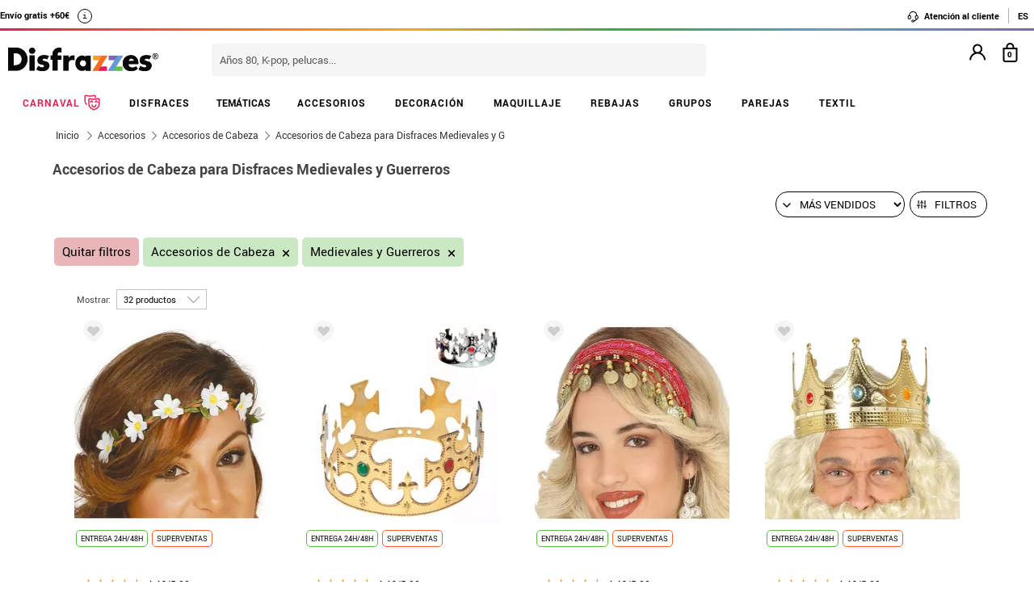

--- FILE ---
content_type: text/html; charset=UTF-8
request_url: https://www.disfrazzes.com/accesorios-para-disfraces/accesorios-de-cabeza/medievales-y-guerreros/
body_size: 112584
content:
<!doctype html>
<!--[if lt IE 7]><html class="no-js lt-ie9 lt-ie8 lt-ie7" lang="en"> <![endif]-->
<!--[if (IE 7)&!(IEMobile)]><html class="no-js lt-ie9 lt-ie8" lang="en"><![endif]-->
<!--[if (IE 8)&!(IEMobile)]><html class="no-js lt-ie9" lang="en"><![endif]-->
<!--[if gt IE 8]><!-->
<html class="no-js" lang="es-ES" xmlns:fb="http://ogp.me/ns/fb#"><!--<![endif]-->
    <head>
        <meta charset="utf-8" />
<meta name="p:domain_verify" content="65c23ba85706c83f472a2a85ec52ff6b"/>        <!-- GO Anti-flicker -->
        <style>.async-hide { opacity: 0 !important} </style>
        <script>
            (function(a,s,y,n,c,h,i,d,e){s.className+=' '+y;
            h.end=i=function(){s.className=s.className.replace(RegExp(' ?'+y),'')};
            (a[n]=a[n]||[]).hide=h;setTimeout(function(){i();h.end=null},c);
            })(window,document.documentElement,'async-hide','dataLayer',4000,{'GTM-KC84T8D':true});
        </script>
        <!-- GO Anti-flicker -->
        <!-- Google Tag Manager -->
        <script>
        (
            function(w,d,s,l,i){
                w[l]=w[l]||[];
                w[l].push({'gtm.start':new Date().getTime(),event:'gtm.js'});
                var f=d.getElementsByTagName(s)[0],j=d.createElement(s),dl=l!='dataLayer'?'&l='+l:'';
                j.async=true;j.src='https://www.googletagmanager.com/gtm.js?id='+i+dl;
                f.parentNode.insertBefore(j,f);
            }
        )(window,document,'script','dataLayer','GTM-KC84T8D');
        <!-- End Google Tag Manager -->
        </script>
    <script>
    var config_topbar=0;//0=no mostrar; 1= mostrar; 2=fixed
    var datalayer_active=true;
    var filter_cookie_name='productfilter_zz';
    var product_search=false;
    var tiene_doofinder=true;
    var tiene_kimera=false;
</script>    <!-- Connected Sites -->
    <script type="text/javascript">
        var _mtm = window._mtm = window._mtm || [];
        _mtm.push({'mtm.startTime': (new Date().getTime()), 'event': 'mtm.Start'});
        var d=document, g=d.createElement('script'), s=d.getElementsByTagName('script')[0];
        g.type='text/javascript'; g.async=true; g.src='https://egoi.site/219389_www.disfrazzes.com.js'; 
        s.parentNode.insertBefore(g,s);
    </script>
    <!-- End Connected Sites -->
        <link rel="dns-prefetch" href="//egoimmerce.e-goi.com">
    <link rel="dns-prefetch" href="//www.facebook.com">
<link rel="dns-prefetch" href="//connect.facebook.net">
<link rel="dns-prefetch" href="//stats.g.doubleclick.net">
<link rel="dns-prefetch" href="//www.google.com">
<link rel="dns-prefetch" href="//www.google.es">
<link rel="dns-prefetch" href="//ajax.googleapis.com">
<link rel="dns-prefetch" href="//fonts.googleapis.com">
    <link rel="dns-prefetch" href="//cdn.doofinder.com">
    <link rel="dns-prefetch" href="//eu1-search.doofinder.com">
    <link rel="dns-prefetch" href="//www.googletagmanager.com">
<link rel="dns-prefetch" href="//fonts.gstatic.com">
<link rel="dns-prefetch" href="//static1.disfrazzes.com">
<link rel="dns-prefetch" href="//rtb-csync.smartadserver.com">
<link rel="dns-prefetch" href="//ads.yahoo.com">
<link rel="dns-prefetch" href="//p.adsymptotic.com">
    <link rel="dns-prefetch" href="//https://static-eu.oct8ne.com">
    <link rel="dns-prefetch" href="//frontal-eu.oct8ne.com">
    <link rel="dns-prefetch" href="//oct8necdneu.azureedge.net">
    <link rel="dns-prefetch" href="//backoffice-eu.oct8ne.com">
    <title>Accesorios de Cabeza para Disfraces Medievales y Guerreros</title>
<meta name="description" content="Accesorios de Cabeza para Disfraces Medievales y Guerreros - " />
<meta http-equiv="X-UA-Compatible" content="IE=edge,chrome=1" />
<meta http-equiv="cleartype" content="on"/>
<meta property="og:title" content="Accesorios de Cabeza para Disfraces Medievales y Guerreros" />
<meta property="og:description" content="Accesorios de Cabeza para Disfraces Medievales y Guerreros - " />
<meta property="og:url" content="https://www.disfrazzes.com/accesorios-para-disfraces/accesorios-de-cabeza/medievales-y-guerreros/" />
<script>
    var url_ajax='https://www.disfrazzes.com/ajax/index.php';
    var url_ajax_varnish='https://www.disfrazzes.com/ajax/varnish.php';
            var url_prods_ajax='https://www.disfrazzes.com/ajax/get_html_items.php';
        var url_packs_ajax='https://www.disfrazzes.com/ajax/get_html_packs.php';
            var div_desplegar=[];
    var array_loadings=[];
    var loading=true;
    var width_limit_small=480;
    var width_limit=767;
    var width_limit_3=992;
    var width_limit_tablet=1200;
    var add_ok_time_out;
    var height_seo_min=200;
    var hover_open=false;
    var menu_open=false;
    var products={};
    var array_prods_sel=[];
    for(var i=1;i<=35;i++){
        products[i]=[];
    }
</script>
<style>
    /* css header */
    html, body, body div, span, object, iframe, h1, h2, h3, h4, h5, h6, p, blockquote, pre, abbr, address, cite, code, del, dfn, em, img, ins, kbd, q, samp, small, strong, sub, sup, var, b, i, dl, dt, dd, ol, ul, li, fieldset, form, label, legend, table, caption, tbody, tfoot, thead, tr, th, td, article, aside, figure, footer, header, hgroup, menu, nav, section, time, mark, audio, video{margin:0;padding:0;border:0;outline:0;font-size:100%;vertical-align:baseline;background:transparent}iframe[name="google_conversion_frame"]{display:none};article, aside, figure, footer, header, hgroup, nav, section, figcaption{display:block}.clearfix{*zoom:1}.clearfix:before, .clearfix:after{display:table;content:""}.clearfix:after{clear:both}.visuallyhidden.focusable:active, .visuallyhidden.focusable:focus{position:static;clip:auto;height:auto;width:auto;margin:0;overflow:visible}html{background:#ffffff;font-size:62.5%;-webkit-overflow-scrolling:touch;-webkit-tap-highlight-color:#f3f5f6;-webkit-text-size-adjust:100%;-ms-text-size-adjust:100%}body{margin:0;padding:0;width:100%;background-color:transparent;font-family:'Droid Sans', sans-serif;font-size:16px;font-size:1.6rem;line-height:1.5em;color:#444444;font-weight:normal;margin:0 auto}ol, ul, p{list-style:none;margin:0;padding:0}a, a > *{-webkit-transition:color 0.2s ease, background-color 0.3s ease, border 0.2s ease, opacity 0.2s ease-in-out;-moz-transition:color 0.2s ease, background-color 0.3s ease, border 0.2s ease, opacity 0.2s ease-in-out;-ms-transition:color 0.2s ease, background-color 0.3s ease, border 0.2s ease, opacity 0.2s ease-in-out;-o-transition:color 0.2s ease, background-color 0.3s ease, border 0.2s ease, opacity 0.2s ease-in-out;transition:color 0.2s ease, background-color 0.3s ease, border 0.2s ease, opacity 0.2s ease-in-out}a:hover.opacidad, button:hover.opacidad, img:hover.opacidad, div:hover.opacidad, article:hover.opacidad, span:hover.opacidad, input:hover.opacidad, li:hover.opacidad, p:hover.opacidad{opacity:0.8;filter:progid:DXImageTransform.Microsoft.Alpha(Opacity=80);-MS-filter:"progid:DXImageTransform.Microsoft.Alpha(Opacity=80)";filter:alpha(opacity=80)}.margin-left-none{margin-left:0 !important;padding-left:0 !important}.opacity-low{opacity:50%}.slick-prev, .slick-next, .slick-prev:before , .slick-next:before{width:34px;height:32px;display:block;z-index:9}.fancybox-navigation .fancybox-button--arrow_right{background:none}.fancybox-navigation .fancybox-button--arrow_right div{background:url(images/controls.png) no-repeat -37px -32px}.fancybox-navigation .fancybox-button--arrow_right div svg{display:none}.fancybox-navigation .fancybox-button--arrow_left{background:none}.fancybox-navigation .fancybox-button--arrow_left div{background:url(images/controls.png) no-repeat 0 -32px}.fancybox-navigation .fancybox-button--arrow_left div svg{display:none}.clearboth{clear:both;float:left}.h3-modal{display:block;font-size:35px;margin-left:0;margin-right:0;font-weight:bold}svg{max-width:200px}.naranja-carrito{color:#378c42 !important;font-size:14px !important;text-align:right !important}body > div.alt-fixed{min-height:113px}body > div .wrap{border-top:10px solid #F5F5F5}body > div .wrap-top{background:#fff;border-bottom:3px solid transparent;border-image:linear-gradient(90deg, #ed195e, #f46d20, #fea225, #2eae44, #5f9eca, #7f66b5);border-image-slice:1;float:left;width:100%}body > div .wrap.navidad{border-color:#e20a1e}body > div .wrap.halloween{border-color:#eb7d1c}body > div .wrap.carnaval{border-color:#2677aa}.body-fixed{padding-top:0px}.top{height:31px;z-index:999}.tel-gran a, .tel-gran p{font-size:20px !important;color:#F39D03 !important;vertical-align:top;background:none !important}.ui-tooltip{display:block;border:1px solid #F39D03 !important;border-radius:0px !important;width:240px;padding:5px 5px 5px 10px;font-size:14px !important}.volver-arribas{position:fixed;bottom:30px;right:5%;opacity:0.7;height:32px;background:none;border:none;z-index:9999999;font-size:35px}.theme-volver-arriba{--fa-secondary-opacity:1.0;--fa-primary-color:#fff;--fa-secondary-color:#f17918;cursor:pointer}.theme-volver-arriba:hover{--fa-secondary-color:#5f9eca}.volver-arribas svg{width:35px;cursor:pointer;vertical-align:top}.volver-arribas svg path.fa-primary{fill:#fff}.volver-arribas svg path.fa-secondary{fill:#f17918;opacity:1}.volver-arribas:hover svg path.fa-secondary{fill:#5f9eca}.wrap-carrito a.ir-al-carrito, .wrap-carrito p.ir-al-carrito{float:left;text-align:center;background:#f3a61a !important;width:47%;margin:5px 0px 5px 10px;height:30px;line-height:30px;cursor:pointer}.wrap-carrito a.ir-al-carrito:hover, .wrap-carrito p.ir-al-carrito:hover{opacity:80%}.wrap-carrito a.ir-a-caja, .wrap-carrito p.ir-a-caja{float:left;text-align:center;background:#49a052 !important;width:48%;margin:5px 0px 5px 3px;height:30px;line-height:30px;cursor:pointer}.wrap-carrito a.ir-a-caja:hover, .wrap-carrito p.ir-a-caja:hover{opacity:80%}#cart{float:right}.wrap-carrito a, .wrap-carrito p{color:#fff;text-decoration:none;font-size:0.9em;background:none !important;padding:0 !important}nav .carrito .controles{background:#833c70;height:36px;margin-top:-11px;padding-top:11px;margin-left:10px}nav .carrito .controles span{margin:0px;padding:0;display:block;float:left;height:30px;text-align:center;overflow:hidden;background:none !important}nav .carrito .controles span.productos{background:url(https://static1.disfrazzes.com/frontal/disfrazzes/img/shop.png) no-repeat 5px !important;background-size:30px !important;margin-left:5px}nav .carrito .controles span.btn{display:inline-block;width:61px}nav .carrito .controles span.btn a{display:inline-block;width:61px;height:46px;background:transparent url(https://static1.disfrazzes.com/frontal/disfrazzes/img/sprite-carrito.png) 0 0 no-repeat}nav .carrito .controles span.btn a b{display:block;text-indent:-9999em}nav .carrito .controles span.btn a:hover{background-position:0 -46px}nav .carrito .controles span.btn a.ocultar{background-position:0 -92px}nav .carrito .controles span.productos{width:46px;text-align:center;background:url(https://static1.disfrazzes.com/frontal/disfrazzes/img/separador.png) 100% 50% no-repeat}nav .carrito .controles span.productos b{display:block;color:#FFF;width:20px;height:20px;margin:0px 0 0 25px;line-height:2em;background:#651b57;-webkit-background-clip:padding-box;-webkit-border-radius:50%;-moz-border-radius:50%;border-radius:50%;font-size:10px}nav .carrito .controles span.precio-total{width:82px;font-size:1em;color:#fff}nav .carrito .controles span.precio-total b{font-weight:normal}nav .carrito .controles span.btn-comprar-small{width:116px;line-height:2.1em;font-family:'Rokkitt', sans-serif;font-size:1.4em;color:#FFF;background:url(https://static1.disfrazzes.com/frontal/disfrazzes/img/bg-botton-comprar-small.png) no-repeat}nav .carrito .controles span.btn-comprar-small a{display:inline-block;color:#FFF;text-decoration:none;text-indent:10px}nav .carrito .items{position:absolute;display:none;top:46px;right:0px;z-index:99;width:314px;border-top:0;background-color:#FFF;-webkit-box-shadow:rgba(0, 0, 0, 0.3) 0 1px 7px;-moz-box-shadow:rgba(0, 0, 0, 0.3) 0 1px 7px;box-shadow:rgba(0, 0, 0, 0.3) 0 1px 7px;border-color:#E5E5E5 #DBDBDB #D2D2D2}.lt-ie9 nav .carrito .items{border:1px solid #9a9c9d}nav .carrito .items .row{background-color:#FFF;margin:0px 11px 0 10px;padding:8px 0;border-bottom:1px solid #ebebec;font-size:.7em}nav .carrito .items .total-compra, nav .carrito .items .gastos-envio{border-bottom:none;padding:0px 0}nav .carrito .items .total-compra{padding-top:5px}nav .carrito .items .gastos-envio{padding-bottom:5px}nav .carrito .items .total{background:#ebebec;margin-bottom:10px}nav .carrito .items .total .text, nav .carrito .items .total .numbers{font-weight:bold}nav .carrito .items .total small{font-size:9px;color:#666;font-weight:normal}nav .carrito .items span.image, nav .carrito .items span.description, nav .carrito .items span.select, nav .carrito .items span.price-small{display:block;float:left;overflow:hidden}nav .carrito .items span.image{width:48px;height:42px}nav .carrito .items span.image img{width:97%;height:auto}nav .carrito .items span.description{margin:3px 4px;width:122px;height:36px;line-height:100%;text-align:left}nav .carrito .items span.description .talla{display:block;font-size:9px}nav .carrito .items span.select{margin:8px 0;width:50px;text-align:center}nav .carrito .items span.price-small{position:relative;margin:8px 0;width:60px;text-align:right;overflow:visible}nav .carrito .items span.price-small span.delete{display:block;width:16px;height:16px;position:absolute;top:-13px;right:-5px;background:transparent url(https://static1.disfrazzes.com/frontal/disfrazzes/img/sprite-carrito-borrar.png) top center;cursor:pointer;text-indent:-9999px}nav .carrito .items span.price-small span.delete:hover{background-position:0 -16px}nav .carrito .items span.text, nav .carrito .items span.numbers{float:left;overflow:hidden;font-size:1.2em}nav .carrito .items span.text{width:70%}nav .carrito .items span.numbers{width:26%;text-align:right}nav .carrito .items .total{border:0px}nav .carrito .btn-comprar-big{display:inline-block;padding:10px 0;width:100%;font-family:'Rokkitt', sans-serif;font-size:1.4em;text-align:center;background-color:#651b57;-webkit-background-clip:padding-box;-webkit-border-radius-top-left:0;-webkit-border-radius-top-right:0;-webkit-border-radius-bottom-right:10px;-webkit-border-radius-bottom-left:10px;-moz-border-radius:0 0 10px 10px;border-radius:0 0 10px 10px;background-image:-webkit-gradient(linear, left top, left bottom, from(rgb(169, 77, 143)), to(rgb(107, 36, 91)));background-image:-webkit-linear-gradient(top, rgb(169, 77, 143), rgb(107, 36, 91));background-image:-moz-linear-gradient(top, rgb(169, 77, 143), rgb(107, 36, 91));background-image:-o-linear-gradient(top, rgb(169, 77, 143), rgb(107, 36, 91));background-image:-ms-linear-gradient(top, rgb(169, 77, 143), rgb(107, 36, 91));background-image:linear-gradient(top, rgb(169, 77, 143), rgb(107, 36, 91))}nav .carrito .btn-comprar-big a{text-decoration:none;color:#FFF}#recogedor{margin-top:10px}.nubes{padding-bottom:1px;padding-top:12px;margin-bottom:0px}.franja-amarilla{background:rgba(255,220,15,0.32);padding:2px 0;max-width:1170px;margin:40px auto 15px auto;text-align:center;color:#84386d;font-size:14px;font-weight:bold;border-radius:7px;border:1px solid rgba(255, 220, 15, 0.77)}.franja-amarilla2{text-align:right;color:#84386d;font-size:11px;clear:both}.franja-amarilla3{color:#9b5681;font-size:.8em;margin:10px 5px}.cart-header{width:100%;display:block;float:left}.cart-header .bloque-logomenu{margin-bottom:15px;width:90%}.telefonier{float:left;margin-top:20px;font-family:'Roboto'}.telefonier a{text-decoration:none;color:#444;font-size:12px}.telefonier img{width:20px;vertical-align:middle;margin-right:10px}.devolucionier{float:right;margin-top:20px;font-family:'Roboto';color:#444;font-size:12px}.devolucionier img{width:20px;vertical-align:middle;margin-right:10px}.bloque-logomenu{float:left;width:91%}.bloque-logomenu .grid3{margin:0 30px 0 0}div.logo a, div.logo img{display:block;width:249px;height:0;font-size:1em;padding-top:68px;text-indent:-2000px;overflow:hidden;background:url('https://static1.disfrazzes.com/frontal/disfrazzes/img/logo-disfrazzes-black.png') no-repeat}.proceso-compra div.logo a, .proceso-compra div.logo img{background:url('https://static1.disfrazzes.com/frontal/disfrazzes/img/logo.png') no-repeat;background-size:190px}.topbar-fijo-alt{text-align:center;font-family:'Droid Sans', sans-serif;font-size:12px;height:30px;line-height:30px}.secondary-nav{padding:10px 0 10px 0;text-align:right}.secondary-nav a, .secondary-nav p, .secondary-nav span.tel{padding:1px 12px 1px 12px;color:#000;background:url(https://zzdevstatic1.disfrazzes.com/frontal/disfrazzes/img/separador.png) no-repeat 100% 50%;font-family:Roboto;font-weight:700;font-size:11px;line-height:17px;letter-spacing:0;vertical-align:middle}.secondary-nav a i{font-size:1.5em;margin-right:5px}.secondary-nav a svg{width:16px;vertical-align:middle;margin-right:3px}.secondary-nav a svg path{fill:#000}.secondary-nav a:hover svg path{fill:#66dcad}.secondary-nav p i{font-size:1.3em;margin-right:2px}.secondary-nav p svg{width:16px;vertical-align:middle;margin-right:3px}.secondary-nav p svg path{fill:#000}.secondary-nav p:hover svg path{fill:#8dd3ed}.rotate{position:relative;top:2px;-webkit-transition-duration:0.8s;-moz-transition-duration:0.8s;-o-transition-duration:0.8s;transition-duration:0.8s;-webkit-transition-property:-webkit-transform;-moz-transition-property:-moz-transform;-o-transition-property:-o-transform;transition-property:transform;overflow:hidden}.rotate:hover{-webkit-transform:rotate(33deg);-moz-transform:rotate(33deg);-o-transform:rotate(33deg)}.secondary-nav a:hover, .secondary-nav p:hover{color:#783C6E}/*.secondary-nav span.tel{padding-left:23px;background:url(https://static1.disfrazzes.com/frontal/disfrazzes/img/icon-phone-morado.png) no-repeat}*/ .secondary-nav .social{position:relative;top:3px}.secondary-nav #menuUser{display:inline-block}.secondary-nav #menuUser #user_hover, .secondary-nav #info_hover{display:inline-block;padding:1px 12px 1px 12px;font-size:12px;text-decoration:none;color:#eee;border-right:1px solid #bbb;cursor:default;height:16px;margin-bottom:7px;border-right:1px solid #bbb;line-height:20px;font-family:'Roboto'}.secondary-nav #menuUser #user_hover, .secondary-nav #info_hover #info_desplegar p{background:none}.secondary-nav #menuUser #user_hover #user_desplegar, .secondary-nav #info_hover #info_desplegar{padding:5px;border-right:0;background:none;position:absolute;box-shadow:rgba(0, 0, 0, 0.3) 0 1px 7px;border-color:#E5E5E5 #DBDBDB #D2D2D2;background:#fff;z-index:9;margin-left:-17px}.secondary-nav #menuUser #user_hover #user_desplegar a, .secondary-nav #info_hover #info_desplegar p{color:#000;display:table}.secondary-nav #menuUser #user_hover #user_desplegar a:hover, .secondary-nav #info_hover #info_desplegar p:hover{color:#FFC000}.secondary-nav #menuUser a, .secondary-nav #menuUser p{padding:0 0 0 5px;border-right:0;background:none}.secondary-nav #menuUser div{color:#eee}.secondary-nav #menuUser div:hover{color:#833c70}.searchbox{height:36px;padding:10px 0}.searchbox form{position:relative;display:block;margin:0 10px;height:40px}.searchbox form input.search{width:225px;border:0px;margin-left:8px;padding:8px 20px 5px 10px;font-size:1em;color:#651B57}.searchbox form input.search:focus{outline:0;color:#eee}::-webkit-input-placeholder,:-moz-placeholder{color:blue}.searchbox form input.submit{position:absolute;top:2px;right:1px;margin:1px;height:30px;padding:3px 19px 3px;font-family:'Rokkitt', serif;font-weight:normal;font-size:1.35em;color:#FFF;border:0;cursor:pointer;background-color:#a94d8f;background-image:-webkit-gradient(linear, left top, left bottom, from(rgb(169, 77, 143)), to(rgb(107, 36, 91)));background-image:-webkit-linear-gradient(top, rgb(169, 77, 143), rgb(107, 36, 91));background-image:-moz-linear-gradient(top, rgb(169, 77, 143), rgb(107, 36, 91));background-image:-o-linear-gradient(top, rgb(169, 77, 143), rgb(107, 36, 91));background-image:-ms-linear-gradient(top, rgb(169, 77, 143), rgb(107, 36, 91));background-image:linear-gradient(top, rgb(169, 77, 143), rgb(107, 36, 91));-webkit-background-clip:padding-box;background:#762D65 url(https://static1.disfrazzes.com/frontal/disfrazzes/img/search-submit.png) no-repeat 10px;background-size:20px}.lt-ie9 .searchbox form input.submit{top:0;height:36px}.search-mobil{width:25px !important;float:right !important;margin-top:13px !important}#dfclassic{position:fixed !important;left:0px !important;right:55px !important}.df-fullscreen{height:auto !important}.envio{display:block;width:100%;height:36px;padding:10px 0;position:relative;font-size:12px;color:#fff;background:rgb(240, 149, 27);background:-moz-linear-gradient(top, rgba(240, 149, 27, 1) 0%, rgba(235, 123, 28, 1) 100%);background:-webkit-gradient(linear, left top, left bottom, color-stop(0%, rgba(240, 149, 27, 1)), color-stop(100%, rgba(235, 123, 28, 1)));background:-webkit-linear-gradient(top, rgba(240, 149, 27, 1) 0%, rgba(235, 123, 28, 1) 100%);background:-o-linear-gradient(top, rgba(240, 149, 27, 1) 0%, rgba(235, 123, 28, 1) 100%);background:-ms-linear-gradient(top, rgba(240, 149, 27, 1) 0%, rgba(235, 123, 28, 1) 100%);background:linear-gradient(to bottom, rgba(240, 149, 27, 1) 0%, rgba(235, 123, 28, 1) 100%);filter:progid:DXImageTransform.Microsoft.gradient(startColorstr='#f0951b', endColorstr='#eb7b1c', GradientType=0);-webkit-background-clip:padding-box;border:0px solid #000000}.envio p{padding-left:95px;font-family:'Droid Sans', sans-serif;font-size:1.0em;background:url(https://static1.disfrazzes.com/frontal/disfrazzes/img/camion.png) no-repeat 30px 3px;line-height:0.8em;padding-top:7px}.envio p span{font-size:0.7em;background:none;padding-top:-20px}#animado div{display:none}.portes{display:block;width:100%;height:36px;padding:10px 0;position:relative;font-size:12px;color:#fff;background:rgb(240, 149, 27);background:-moz-linear-gradient(top, rgba(240, 149, 27, 1) 0%, rgba(235, 123, 28, 1) 100%);background:-webkit-gradient(linear, left top, left bottom, color-stop(0%, rgba(240, 149, 27, 1)), color-stop(100%, rgba(235, 123, 28, 1)));background:-webkit-linear-gradient(top, rgba(240, 149, 27, 1) 0%, rgba(235, 123, 28, 1) 100%);background:-o-linear-gradient(top, rgba(240, 149, 27, 1) 0%, rgba(235, 123, 28, 1) 100%);background:-ms-linear-gradient(top, rgba(240, 149, 27, 1) 0%, rgba(235, 123, 28, 1) 100%);background:linear-gradient(to bottom, rgba(240, 149, 27, 1) 0%, rgba(235, 123, 28, 1) 100%);filter:progid:DXImageTransform.Microsoft.gradient(startColorstr='#f0951b', endColorstr='#eb7b1c', GradientType=0);-webkit-background-clip:padding-box;border:0px solid #000000}.no-contrarr{font-size:11px !important;background:none !important;margin-top:-8px;display:block}img.banner-fiestas{position:absolute;top:15px;left:0px;display:none}img.banner-top{position:absolute;top:0px;left:0px;display:none}nav.primary-nav{margin:0px auto 0px;text-align:center;-webkit-background-clip:padding-box;background-image:-webkit-gradient(linear, left top, left bottom, from(rgb(234, 235, 235)), to(rgb(215, 216, 217)));background-image:-webkit-linear-gradient(top, rgb(234, 235, 235), rgb(215, 216, 217));background-image:-moz-linear-gradient(top, rgb(234, 235, 235), rgb(215, 216, 217));background-image:-o-linear-gradient(top, rgb(234, 235, 235), rgb(215, 216, 217));background-image:-ms-linear-gradient(top, rgb(234, 235, 235), rgb(215, 216, 217));background-image:linear-gradient(top, rgb(234, 235, 235), rgb(215, 216, 217));text-transform:uppercase;background:#000}nav.primary-nav a, nav.primary-nav p{display:block;float:left;padding:10px 18px;width:9.27%;font-size:.9em;text-decoration:none;background:url(https://static1.disfrazzes.com/frontal/disfrazzes/img/separador.png) repeat-y 100% 50%;height:30px;line-height:17px}nav.primary-nav a.boton-celebraciones, nav.primary-nav p.boton-celebraciones{background:#000;line-height:30px}nav.primary-nav a:hover nav.primary-nav p:hover{background-color:#D2D5D8;color:#333}/*nav.primary-nav a.active{background-color:#BABEC1;color:#fff}*/ nav.primary-nav a.active, nav.primary-nav p.active{background-color:#c35dad;background-image:-webkit-gradient(linear, left top, left bottom, from(rgb(207, 118, 187)), to(rgb(163, 46, 143)));background-image:-webkit-linear-gradient(top, rgb(207, 118, 187), rgb(163, 46, 143));background-image:-moz-linear-gradient(top, rgb(207, 118, 187), rgb(163, 46, 143));background-image:-o-linear-gradient(top, rgb(207, 118, 187), rgb(163, 46, 143));background-image:-ms-linear-gradient(top, rgb(207, 118, 187), rgb(163, 46, 143));background-image:linear-gradient(top, rgb(207, 118, 187), rgb(163, 46, 143));color:#fff}nav.primary-nav a.disfraces-descuento, nav.primary-nav p.disfraces-descuento{position:relative;font-size:1.0em;font-weight:normal;text-indent:0px;color:#FFF;text-transform:uppercase;background:none;background-image:none;background-color:#F01B5F;background-image:-webkit-gradient(linear, left top, left bottom, from(rgb(240, 27, 95)), to(rgb(209, 22, 82)));background-image:-webkit-linear-gradient(top, rgb(240, 27, 95), rgb(209, 22, 82));background-image:-moz-linear-gradient(top, rgb(240, 27, 95), rgb(209, 22, 82));background-image:-o-linear-gradient(top, rgb(240, 27, 95), rgb(209, 22, 82));background-image:-ms-linear-gradient(top, rgb(240, 27, 95), rgb(209, 22, 82));background-image:linear-gradient(top, rgb(240, 27, 95), rgb(209, 22, 82));-webkit-background-clip:padding-box;line-height:30px;width:9.33%;/*position:relative;font-size:1.0em;font-weight:bold;color:#FFF;text-transform:uppercase;background-image:none;background-color:#F01B5F;background-image:-webkit-gradient(linear, left top, left bottom, from(rgb(240,27,95)),to(rgb(209,22,82)));background-image:-webkit-linear-gradient(top, rgb(240,27,95), rgb(209,22,82));background-image:-moz-linear-gradient(top, rgb(240,27,95), rgb(209,22,82));background-image:-o-linear-gradient(top, rgb(240,27,95), rgb(209,22,82));background-image:-ms-linear-gradient(top, rgb(240,27,95), rgb(209,22,82));background-image:linear-gradient(top, rgb(240,27,95), rgb(209,22,82));-webkit-background-clip:padding-box;-webkit-border-radius-top-left:0;-webkit-border-radius-top-right:10px;-webkit-border-radius-bottom-right:10px;-webkit-border-radius-bottom-left:0;-moz-border-radius:0 10px 10px 0;border-radius:0 10px 10px 0;*/}/*nav.primary-nav a.disfraces-descuento{position:relative;background-color:#651b57;font-size:1.0em;font-weight:bold;color:#FFF;text-transform:uppercase;background-image:none;background-color:#651b57;background-image:-webkit-gradient(linear, left top, left bottom, from(rgb(169, 77, 143)),to(rgb(107, 36, 91)));background-image:-webkit-linear-gradient(top, rgb(169, 77, 143), rgb(107, 36, 91));background-image:-moz-linear-gradient(top, rgb(169, 77, 143), rgb(107, 36, 91));background-image:-o-linear-gradient(top, rgb(169, 77, 143), rgb(107, 36, 91));background-image:-ms-linear-gradient(top, rgb(169, 77, 143), rgb(107, 36, 91));background-image:linear-gradient(top, rgb(169, 77, 143), rgb(107, 36, 91));-webkit-background-clip:padding-box;-webkit-border-radius-top-left:0;-webkit-border-radius-top-right:10px;-webkit-border-radius-bottom-right:10px;-webkit-border-radius-bottom-left:0;-moz-border-radius:0 10px 10px 0;border-radius:0 10px 10px 0}*/ nav.primary-nav li:last-child a.active{background-color:#c35dad;background-image:-webkit-gradient(linear, left top, left bottom, from(rgb(207, 118, 187)), to(rgb(163, 46, 143)));background-image:-webkit-linear-gradient(top, rgb(207, 118, 187), rgb(163, 46, 143));background-image:-moz-linear-gradient(top, rgb(207, 118, 187), rgb(163, 46, 143));background-image:-o-linear-gradient(top, rgb(207, 118, 187), rgb(163, 46, 143));background-image:-ms-linear-gradient(top, rgb(207, 118, 187), rgb(163, 46, 143));background-image:linear-gradient(top, rgb(207, 118, 187), rgb(163, 46, 143))}nav.primary-nav a.disfraces-descuento span, nav.primary-nav p.disfraces-descuento span{position:absolute;top:7px;left:-20px;display:inline-block;width:40px;height:29px}.lt-ie9 nav.primary-nav a.disfraces-descuento span, .lt-ie9 nav.primary-nav p.disfraces-descuento span{left:-35px}nav.primary-nav a.superbarato, nav.primary-nav p.superbarato{position:relative;background-color:#651b57;font-size:.8em;font-weight:bold;text-indent:35px;color:#FFF;text-transform:uppercase;background-image:none;background-color:#651b57;background-image:-webkit-gradient(linear, left top, left bottom, from(rgb(169, 77, 143)), to(rgb(107, 36, 91)));background-image:-webkit-linear-gradient(top, rgb(169, 77, 143), rgb(107, 36, 91));background-image:-moz-linear-gradient(top, rgb(169, 77, 143), rgb(107, 36, 91));background-image:-o-linear-gradient(top, rgb(169, 77, 143), rgb(107, 36, 91));background-image:-ms-linear-gradient(top, rgb(169, 77, 143), rgb(107, 36, 91));background-image:linear-gradient(top, rgb(169, 77, 143), rgb(107, 36, 91));-webkit-background-clip:padding-box;-webkit-border-radius-top-left:0;-webkit-border-radius-top-right:10px;-webkit-border-radius-bottom-right:10px;-webkit-border-radius-bottom-left:0;-moz-border-radius:0 10px 10px 0;border-radius:0 10px 10px 0}nav.primary-nav a.superbarato span, nav.primary-nav p.superbarato span{position:absolute;top:7px;left:-20px;display:inline-block;width:40px;height:29px}nav.primary-nav li:first-child a.active{background-color:#c35dad;background-image:-webkit-gradient(linear, left top, left bottom, from(rgb(207, 118, 187)), to(rgb(163, 46, 143)));background-image:-webkit-linear-gradient(top, rgb(207, 118, 187), rgb(163, 46, 143));background-image:-moz-linear-gradient(top, rgb(207, 118, 187), rgb(163, 46, 143));background-image:-o-linear-gradient(top, rgb(207, 118, 187), rgb(163, 46, 143));background-image:-ms-linear-gradient(top, rgb(207, 118, 187), rgb(163, 46, 143));background-image:linear-gradient(top, rgb(207, 118, 187), rgb(163, 46, 143))}.lt-ie9 nav.primary-nav a.superbarato span, .lt-ie9 nav.primary-nav p.superbarato span{left:-35px}/* sidebar */ aside.filters div{margin-bottom:15px}aside.filters h3{margin-bottom:10px;text-indent:10px;font-family:'Rokkitt', serif;font-size:1.25em;color:#651b57;border-bottom:2px solid #651b57}nav.primary-nav ul li .desplegable a, nav.primary-nav ul li .desplegable p{width:1125px;background:none;border-radius:0px}nav.primary-nav ul li .desplegable a span, nav.primary-nav ul li .desplegable p span{display:block;text-align:left;color:#833c70;font-size:20px;margin-left:20px;margin-bottom:10px;height:8px}nav.primary-nav ul li .desplegable a span:hover, nav.primary-nav ul li .desplegable p span:hover{color:#999}nav.primary-nav ul li .desplegable{display:none}nav.primary-nav ul li:hover .desplegable{display:block;background:#fff;position:absolute;margin-top:50px;width:1160px;z-index:99999999;border:1px solid #ccc;padding:0;left:0}nav.primary-nav ul li:hover .desplegable .background-apartado{padding:10px 9px}nav.primary-nav ul li ul{background:#fff;width:230px;float:left;margin-top:10px}nav.primary-nav ul li ul.menu-sub-seccion{border-left:1px solid #833c70}nav.primary-nav ul li ul.menu-sub-seccion b a, nav.primary-nav ul li ul.menu-sub-seccion b a:hover{background:none;padding:0;border:none;text-align:left;margin-left:15px;width:180px;color:#833c70}nav.primary-nav ul li ul li{text-align:left;border-radius:0px;float:left;width:230px;margin-bottom:5px}nav.primary-nav ul li ul li a, nav.primary-nav ul li ul li p{background:#D2D5D8;border-radius:0px;padding:0 10px;cursor:pointer;font-size:12px;line-height:16px;color:#833c70;text-transform:capitalize}.desplegable-celebraciones{width:200px !important}nav.primary-nav ul li .desplegable-celebraciones a{width:180px}nav.primary-nav ul li div.desplegable-celebraciones ul{width:150px}nav.primary-nav ul li div.desplegable-celebraciones ul li{width:150px;margin-bottom:0px}nav.primary-nav ul li div.desplegable-celebraciones ul li a{width:150px !important;height:22px;text-transform:none}nav.primary-nav ul li ul li a:first-child, nav.primary-nav ul li ul li p:first-child{border-radius:0px}nav.primary-nav ul li ul li a:hover, nav.primary-nav ul li ul li p:hover{background:#833c70;border-radius:0px;color:#fff}nav.primary-nav ul li ul li ul, nav.primary-nav ul li ul li:hover ul li ul{display:none !important}nav.primary-nav ul li ul li:hover ul, nav.primary-nav ul li ul li ul li:hover ul{display:block !important;position:absolute;width:460px;z-index:3;float:left;margin-top:0px;padding:5px 10px;margin-left:170px;border:1px solid #833c70}nav.primary-nav ul li ul li:hover ul.quinta{margin-left:-170px}nav.primary-nav ul li ul li ul li{border-radius:0px}nav.primary-nav ul li ul li ul li a{width:135px;font-size:12px}nav.primary-nav ul li a.submenu{background:url(https://static1.disfrazzes.com/frontal/disfrazzes/img/plus.png) no-repeat 0px -11px;background-size:40px;padding-left:32px}nav.primary-nav ul li a.directo{background:url(https://static1.disfrazzes.com/frontal/disfrazzes/img/arrow-forward.png) no-repeat 0px -11px;background-size:40px;padding-left:32px}nav.primary-nav ul li a.submenu:hover{background:#833c70 url(https://static1.disfrazzes.com/frontal/disfrazzes/img/plusw.png) no-repeat 0px -11px;background-size:40px;padding-left:32px}nav.primary-nav ul li a.directo:hover{background:#833c70 url(https://static1.disfrazzes.com/frontal/disfrazzes/img/arrow-forwardw.png) no-repeat 0px -11px;background-size:40px;padding-left:32px}nav.primary-nav .imgs ul li a{background:none;height:42px}nav.primary-nav .imgs ul li a img{vertical-align:middle}nav.primary-nav .imgs ul li a:hover{background:#833c70}select{width:80%;padding:2%;font-size:.8em;text-align:center;background:#FFF;border:1px solid #C4C5C7;-webkit-background-clip:padding-box;-webkit-border-radius:6px;-moz-border-radius:6px;border-radius:6px}select:hover{outline:0;background-color:#DDDEE1}select:focus{outline:0;border:1px solid #78787A}input[type=text], input[type=password]{-webkit-transition:all 200ms linear;-moz-transition:all 200ms linear;-ms-transition:all 200ms linear;-o-transition:all 200ms linear;transition:all 200ms linear}.container{width:1170px;overflow:visible;position:relative;clear:both;margin:0 auto}.container_header{max-width:1440px;overflow:visible;position:relative;clear:both;margin:0 auto;padding:0 10px}.container_header marquee{max-width:67%;float:left;margin-top:4px}.container_header marquee p{background:none}.container_bs-fluid-padding-seven{padding:0 7px}.grid1, .grid2, .grid3, .grid3-special, .grid4, .grid5, .grid6, .grid7, .grid8, .grid9, .grid10, .grid11, .grid12{float:left;margin-left:30px}.grid1{width:54px}.grid2{width:138px}.grid3{width:222px}.grid3-special{width:222px}.grid4{width:306px}.grid5{width:390px}.grid6{width:474px}.grid7{width:558px}.grid8{width:642px}.grid9{width:726px}.grid10{width:810px}.grid11{width:894px}.grid12{width:978px}.grid13{width:1170px}.first{margin-left:0;clear:left}#main .wrap{border-color:#ECEBE9!important}.wrap-top-fixed{position:fixed;z-index:99999999;width:100%;top:0px}.wrap-top-fixed nav nav, .wrap-top-fixed #info_hover, .wrap-top-fixed #share, .wrap-top-fixed .tel-gran, .wrap-top-fixed .idiomas, .wrap-top-fixed .rate_stars_top{}.secondary-nav{padding:7px 0 4px 0}.wrap-top-fixed .secondary-nav{padding:4px 0 5px 0}#animado{float:left;font-size:12px;width:15%;text-align:left;color:#fff}#animado div{display:inline-block}#animado div.envio, #animado div.portes{background:none;color:#fff;text-align:left;width:auto;padding:0px;height:10px}#animado div.envio p, #animado div.portes p{background:none;padding-left:0px;font-family:'Roboto';padding-right:2px;font-family:Roboto;font-weight:700;font-size:11px;line-height:17px;letter-spacing:0%;vertical-align:middle}#animado div.envio p:hover, #animado div.portes p:hover{color:#181818}#animado div.envio strong{}#animado .info-entrega{border:1px solid #000;width:16px;text-align:center;border-radius:11px;color:#000;height:16px;cursor:context-menu;font-family:monospace;padding:0;margin:0;line-height:16px;font-size:10px;display:inline-block;vertical-align:middle;margin-left:5px}#animado .info-entrega div{display:none;position:absolute !important;width:300px !important;margin-left:-325px !important;background:#fff !important;color:#000 !important;padding:20px !important;border:1px solid #eaebeb !important;font-size:12px !important;text-align:left !important;font-family:'Roboto' !important;z-index:99999999999 !important;min-height:35px !important}#animado .info-entrega:hover{}#animado .info-entrega:hover div{display:block}.rate_stars_top{float:left}.rate_stars_top .rateYoShop{float:left;margin-top:3px}.rate_stars_top span.star_text{font-size:12px;color:#eee;font-family:'Roboto'}.rate_stars_top span.star_text span span{color:#F3A61A}.link-att{font-family:'Roboto';display:inline-block;font-size:15px;font-weight:600}.link-att img{width:19px;margin-right:5px;vertical-align:text-bottom}.link-att a:hover, .link-att p:hover{color:#66dcad}.secondary-nav #info_hover #info_desplegar{text-align:left;width:185px;top:30px;background:linear-gradient(to bottom, #3C3C3B 0px,#3C3C3B 6px, #D8D8D8 6px, #D8D8D8 10px, #3C3C3B 10px,#3C3C3B 100%);padding-top:15px}.secondary-nav #info_hover #info_desplegar p{color:#fff;cursor:pointer;font-size:11px}.secondary-nav #menuUser #user_hover, .secondary-nav #info_hover{padding:1px 30px 4px 12px;background:url(https://static1.disfrazzes.com/frontal/disfrazzes/img/arrow-menu-sup.jpg) no-repeat 120px 9px;background-size:10px;margin-bottom:6px}.recogedor-fixed{position:fixed;z-index:9999999;top:30px;width:100%}.recogedor-fixed .nubes{height:102px;padding-top:0px;padding-bottom:6px;box-shadow:rgba(0, 0, 0, 0.3) 0px 2px 7px}.recogedor-fixed .nubes nav.primary-nav.menu-oculto{display:none}#share{background:url(https://static1.disfrazzes.com/frontal/disfrazzes/img/share-r.png) no-repeat;position:relative;background-size:20px 20px;width:20px;height:20px;vertical-align:text-bottom;margin:0 10px;border-right:1px solid #bbb;padding-right:14px}#share:hover{background:url(https://static1.disfrazzes.com/frontal/disfrazzes/img/share-rh.png) no-repeat;background-size:20px 20px}.secondary-nav .at-share-tbx-element{position:absolute;width:33px;background:#3C3C3B;z-index:100;padding:7px 0px !important;right:3px;top:21px;border-top:3px solid #3C3C3B;background:#3C3C3B;border:1px solid #fff}.tel-gran{border-right:1px solid #bbb;padding-right:0px}.tel-gran p{padding:0px;padding-bottom:7px;width:20px;height:15px;vertical-align:middle;margin-top:-1px;display:inline-block}.tel-gran p#tel-gran-tool{background:url(https://static1.disfrazzes.com/frontal/disfrazzes/img/telefono-r.png) no-repeat !important;background-size:20px 20px !important}.tel-gran p#sob-gran-tool{background:url(https://static1.disfrazzes.com/frontal/disfrazzes/img/sobre-r.png) no-repeat !important;background-size:20px 20px !important}.tel-gran a{font-size:12px!important;padding:0 5px 0 0px;font-family:'Roboto';color:#FFC000 !important;font-weight:bold}.tel-gran p:hover{background:url(https://static1.disfrazzes.com/frontal/disfrazzes/img/telefono-rh.png) no-repeat !important;background-size:20px 20px !important;width:20px;height:16px;vertical-align:middle;margin-top:-1px;display:inline-block}.tel-gran .tel-gran-desplegar{display:none;position:absolute;width:271px;padding:10px;font-size:12px !important;color:#fff;z-index:9;right:65px;text-align:center;font-family:'Roboto';line-height:20px;text-align:left;top:30px;background:#3c3c3b;border:1px solid #fff}.idiomas{padding-bottom:0px;display:inline-block}.idiomas #idiomas-tool{display:block}.idiomas #idiomas-tool:hover{color:#8dd3ed;cursor:pointer}.idiomas a, .idiomas p{background:none;padding:1px 7px 1px 7px;display:inline;color:#000}.idiomas a img, .idiomas p img{width:19px;vertical-align:middle;margin-top:-4px;cursor:pointer;padding:0 5px 0 10px;float:right;margin-top:2px}.idiomas .idiomas-desplegar{display:none;position:absolute;padding:5px 5px 5px 5px;background-color:#fff !important;z-index:9;right:9px;width:auto;text-align:left;margin-top:5px;background:#fff;border:1px solid #fff}.idiomas .idiomas-desplegar a, .idiomas .idiomas-desplegar p{padding:0;border:none;color:#000;display:block;cursor:pointer;padding-left:20px;margin-left:5px;display:flow-root}.idiomas .idiomas-desplegar a:hover, .idiomas .idiomas-desplegar p:hover{color:#1ba3bd}.idiomas .idiomas-desplegar a.actiu, .idiomas .idiomas-desplegar p.actiu{background:url(https://static1.disfrazzes.com/frontal/disfrazzes/img/header_atcliente_hover_check.png) no-repeat 0px 5px;background-size:12px}.idiomas .idiomas-desplegar-triangulo{display:none;width:0;height:0;border-left:20px solid transparent;border-bottom:10px solid #fff;float:right;position:absolute;right:9px;margin-top:-5px}body > div .wrap{border-top:3px solid #D8D8D8}#recogedor{margin-top:0}.nubes{padding-top:3px;margin-bottom:0px;background:#fff;padding-bottom:0px}.search{width:58%;display:inline-block;float:none}.searchbox{height:36px;padding:16px 0}.searchbox form{margin:0px;background:#f5f5f5;border-radius:5px}.searchbox form input.submit{background:url(https://static1.disfrazzes.com/frontal/disfrazzes/img/lupa.png) no-repeat 10px;background-size:25px}#doofinder{left:0px !important}div.logo a, div.logo img{margin:20px 0 0 0;padding-top:34px;width:186px;background-size:186px}.proceso-compra div.logo a, .proceso-compra div.logo img{margin:13px auto 0 auto}div.logo span{font-family:'Roboto';font-size:10px;margin:0 auto;display:table;line-height:9px;color:#fff}.wrap-carrito .carrito .items span.image{width:58px;height:52px;display:block;float:left;overflow:hidden}.wrap-carrito .carrito .items span.image img{width:97%;height:auto}#menuUser{float:right;margin-right:0px;font-family:'Roboto'}#menuUser a, #menuUser p{/*background:url(https://static1.disfrazzes.com/frontal/disfrazzes/img/user-circle-solid.png) no-repeat 50% 13px!important;background-size:40px!important;text-align:center;*/ padding-top:15px;display:inline-block;font-size:16px;text-decoration:none;color:#fff;cursor:pointer;min-width:40px}#menuUser a:hover, #menuUser p:hover{/*background:url(https://static1.disfrazzes.com/frontal/disfrazzes/img/user-circle-solid.png) no-repeat 50% 13px !important;background-size:40px !important;font-weight:600;*/}#menuUser i{font-size:40px;display:table;margin:0 auto 10px auto}#menuUser i:hover{color:#f3a61a}#menuUser svg{height:24px;display:table;margin:0 auto 10px auto}#menuUser svg path{fill:#000}#menuUser:hover svg path{fill:#f3a61a}#menuUser i#toggle-password, #menuUser i#toggle-password-registro{color:#ccc;float:right;margin-top:-36px;position:relative;font-size:20px;margin-right:8px;cursor:pointer}#menuUser span#toggle-password, #menuUser span#toggle-password-registro{color:#ccc;float:right;margin-top:-36px;position:relative;font-size:20px;margin-right:8px;cursor:pointer}#menuUser span#toggle-password svg, #menuUser span#toggle-password-registro svg{height:20px}#menuUser span#toggle-password svg path, #menuUser span#toggle-password-registro svg path{fill:#ccc}#menuUser:hover span#toggle-password svg path{fill:#ccc}#menuUser #btn_google_custom i:hover, #menuUser #btn_facebook_custom i:hover{color:#3f3e3e;background:#fff}#menuUser a span, #menuUser p span{display:table;margin:0 auto;font-weight:600;line-height:16px;font-size:12px}#menuUser a:hover, #menuUser p:hover{color:#f3a61a}.griset{color:#ccc}#menuUser #menu_user{float:right}#menuUser #menu_user.menu-login #menu_user_desplegar-back{background:#0000008a;width:100vw;position:fixed;height:100vh;z-index:9999999;left:0;top:0}#menuUser #menu_user.menu-login #menu_user_desplegar-box{position:fixed;width:300px;z-index:99999999;top:10%;left:50%;margin-top:-80px;margin-left:-150px;display:block}#menuUser #menu_user.menu-login #menu_user_desplegar-box .close-login{float:right;z-index:999999;width:25px;height:25px;padding:5px;min-width:0;position:relative;margin:-15px -15px 0 0;background-image:url(fancybox_sprite.png)}#menuUser #menu_user a{margin-left:0}#menuUser .login_header{position:absolute;z-index:99999;background:linear-gradient(to bottom,#3f3e3e 0,#3f3e3e 300px,#565656 300px,#565656 100%);padding:15px 20px 0;font-family:'Roboto';right:0;max-width:302px;box-shadow:rgba(0,0,0,0.3) 0 5px 13px}#menuUser .login_header.from_wishlist{background:linear-gradient(to bottom,#3f3e3e 0,#3f3e3e 390px,#565656 390px,#565656 100%)}#menuUser #form_recover.login_header{background:linear-gradient(to bottom,#3f3e3e 0,#3f3e3e 245px,#565656 245px,#565656 100%)}#menuUser .login_header #txt_wishlist{color:#fff;font-size:12px;text-align:center}#menuUser .login_header .titulo_login{color:#f3a61a;text-align:center;font-size:12px;margin-bottom:10px;font-weight:600;width:100%;display:inline-block}#menuUser .login_header label{font-size:14px;font-family:'Roboto';font-weight:600;padding:10px 0}#menuUser .login_header input{position:relative;width:95%;padding:5px 2%;border:1px solid #999;margin-bottom:10px;background:#3c3c3c;height:24px;color:#fff;-webkit-text-fill-color:#fff;-webkit-box-shadow:0 0 0px 1000px #3c3c3c inset}#menuUser #form_registro_menu{background:#555;position:initial;box-shadow:none;margin-bottom:20px}#menuUser #form_registro_menu input{background:#555;box-shadow:none}#menuUser .login_header input:-webkit-autofill, #menuUser .login_header input:-webkit-autofill:hover, #menuUser .login_header input:-webkit-autofill:focus{position:relative;width:95%;padding:5px 2%;border:1px solid #999;margin-bottom:10px;background:#3c3c3c;height:24px;color:#fff;-webkit-text-fill-color:#fff;-webkit-box-shadow:0 0 0px 1000px #3c3c3c inset}#menuUser .login_header button{height:34px;text-align:center;color:#3c3c3c;border:1px solid #fff;background:transparent;font-size:14px;cursor:pointer;overflow:hidden;background-color:#fff;font-family:'Roboto';font-weight:600;width:100%;text-transform:uppercase}#menuUser .login_header button:hover{color:#fff;background:#3c3c3c}#menuUser .login_header span.btn{display:initial}#menuUser .login_header p{background:none !important;padding:0;height:40px;line-height:16px;width:100%;margin:0 0 15px 0;font-size:13px;color:#9d9d9d}#menuUser .login_header p:hover{text-decoration:underline;color:#fff}#menuUser .login_header p span{line-height:40px}#menuUser .login_header p.new-user{background:transparent !important;font-size:14px;color:#fff;font-family:'Roboto';font-weight:600;border-bottom:0;border:1px solid #fff;text-transform:uppercase}#menuUser .login_header p.new-user:hover{text-decoration:none;background:#fff !important;color:#3c3c3c}#menuUser .login_header p.new-user span{width:100%;height:100%;text-align:center}#menuUser #btn_google_custom, #menuUser #btn_facebook_custom{border:1px solid #fff;color:#fff;text-align:center;cursor:pointer;height:37px;font-size:20px;width:48%;float:right;margin-bottom:10px}#menuUser #btn_google_custom i, #menuUser #btn_facebook_custom i{font-size:20px;width:101%;height:100%;line-height:36px}#menuUser #btn_google_custom svg, #menuUser #btn_facebook_custom svg{height:20px;margin-top:8px}#menuUser #btn_google_custom svg path, #menuUser #btn_facebook_custom svg path{fill:#fff}#menuUser:hover #btn_google_custom svg path, #menuUser:hover #btn_facebook_custom svg path{fill:#fff}#menuUser #btn_google_custom:hover svg path, #menuUser #btn_facebook_custom:hover svg path{fill:#3f3e3e}#menuUser #btn_facebook_custom{float:left}#menuUser .login_header #response_recover_ok, #menuUser .login_header #response_recover_fail{color:#fff;text-align:center}#menuUser .login_header #response_recover_ok p, #menuUser .login_header #response_recover_fail p{color:#fff;cursor:initial}#menuUser .login_header #response_recover_ok p:hover, #menuUser .login_header #response_recover_fail p:hover{text-decoration:none}#menuUser .menu-perfil .login_header p{border-bottom:0;font-size:14px;text-align:left;margin-bottom:0}#menuUser .menu-perfil .perfil-desplegable p{color:#fff;font-size:16px;text-transform:uppercase;padding:5px 0}#menuUser .menu-perfil .perfil-desplegable p:hover{text-decoration:none;color:#f3a61a}#menuUser .menu-perfil .perfil-desplegable i{color:#ccc;font-size:22px;float:left;margin-right:15px;width:28px;text-align:center}#menuUser .menu-perfil .perfil-desplegable svg{color:#ccc;height:22px;float:left;margin-right:15px;width:28px;text-align:center}#menuUser .menu-perfil .perfil-desplegable svg path{fill:#ccc}#menuUser:hover .menu-perfil .perfil-desplegable svg path{fill:#ccc}#menuUser .menu-perfil .perfil-desplegable span{float:left;line-height:24px;display:table !important}.img-cuenta div.img-cuenta-boton svg{height:20px}.usuario-registro .usuario-registro-menu li a svg{height:18px;width:20px}.usuario-registro .usuario-registro-box svg{height:25px}.usuario-registro .usuario-registro-menu li span svg{height:14px}.usuario-registro .usuario-registro-pretitle svg, .usuario-registro .usuario-registro-pretitle a svg{height:12px}.usuario-registro-box-gradient form input[type=checkbox] ~ span svg, .usuario-registro-box-gradient #form_pass input[type=checkbox] ~ span svg, .usuario-registro-box-gradient #form_recover input[type=checkbox] ~ span svg{height:17px}#form_pass #toggle-password-old svg, #form_pass #toggle-password-new svg, #form_pass #toggle-password-new-2 svg{height:16px}.usuario-registro .usuario-registro-box-linkdato svg{height:14px}.wrap-carrito .carrito .controles{background:none;height:36px;margin-top:0px;padding-top:15px}.wrap-carrito .carrito .controles span{margin:0px;padding:0;display:block;float:left;height:60px;text-align:center;overflow:hidden;background:none !important}.wrap-carrito .carrito .controles span.btn{display:inline-block;width:61px}.wrap-carrito .carrito .controles span.btn a{display:inline-block;width:61px;height:46px;background:transparent url(https://static1.disfrazzes.com/frontal/disfrazzes/img/sprite-carrito.png) 0 0 no-repeat}.wrap-carrito .carrito .controles span.btn a b{display:block;text-indent:-9999em}.wrap-carrito .carrito .controles span.btn a:hover{background-position:0 -46px}.wrap-carrito .carrito .controles span.btn a.ocultar{background-position:0 -92px}.wrap-carrito .carrito .controles span.productos{/*background:url(https://static1.disfrazzes.com/frontal/disfrazzes/img/shopping.png) no-repeat 50% 4px !important;background-size:35px !important;*/ min-width:40px;text-align:center;height:90px;font-size:10px;color:#fff;cursor:pointer;font-size:16px}.wrap-carrito .carrito .controles span.productos:hover{/*background:url(https://static1.disfrazzes.com/frontal/disfrazzes/img/shopping.png) no-repeat 50% 4px !important;background-size:35px !important;*/}.wrap-carrito .carrito .controles span.productos i{font-size:40px;display:table;margin:0 auto 10px auto}.wrap-carrito .carrito .controles span.productos i:hover{color:#f3a61a}.wrap-carrito .carrito .controles span.productos svg{height:24px;display:table;margin:0 auto 10px auto}.wrap-carrito .carrito .controles span.productos svg path{fill:#000}.wrap-carrito:hover .carrito .controles span.productos svg path{fill:#f3a61a}.wrap-carrito .carrito .controles span.productos:hover{color:#f3a61a}.wrap-carrito .carrito .controles span.productos b{display:block;color:#000;width:20px;height:20px;margin:0px 0 0 10px;line-height:3em;font-size:10px;position:absolute}.wrap-carrito .carrito .controles span.productos span{display:table;margin:0 auto;font-family:'Roboto';text-transform:uppercase;font-weight:600;float:none;height:auto;line-height:16px;font-size:12px}.wrap-carrito .carrito .controles span.precio-total{width:82px;font-size:1em;color:#fff;display:none}.wrap-carrito .carrito .controles span.precio-total b{font-weight:normal}.wrap-carrito .carrito .controles span.btn-comprar-small{width:116px;line-height:2.1em;font-family:'Rokkitt', sans-serif;font-size:1.4em;color:#FFF;background:url(https://static1.disfrazzes.com/frontal/disfrazzes/img/bg-botton-comprar-small.png) no-repeat}.wrap-carrito .carrito .controles span.btn-comprar-small a{display:inline-block;color:#FFF;text-decoration:none;text-indent:10px}.wrap-carrito .carrito .items{position:absolute;display:none;top:50px;right:0px;z-index:9999999;width:500px;border-top:0;background-color:#FFF;border:2px solid #F6F6F6;font-family:'Roboto';max-height:70vh;overflow-y:scroll;overflow-x:hidden}.lt-ie9 .wrap-carrito .carrito .items{border:1px solid #9a9c9d}.wrap-carrito .carrito .items .row{background-color:#FFF;margin:0px 11px 0 10px;padding:6px 0;border-bottom:1px solid #ebebec;font-size:.8em}.wrap-carrito .carrito .items .total-compra, nav .carrito .items .gastos-envio{border-bottom:none;padding:0px 0}.wrap-carrito .carrito .items .total-compra{padding-top:5px;text-align:right}.wrap-carrito .carrito .items .total-compra .info-entrega{margin-left:5px}.wrap-carrito .carrito .items .gastos-envio{padding-bottom:5px;margin-top:-6px;border-bottom:0}.wrap-carrito .carrito .items .total{background:#ebebec;margin-bottom:0px}.wrap-carrito .carrito .items .total .text, nav .carrito .items .total .numbers{font-weight:bold}.wrap-carrito .carrito .items .total small{font-size:9px;color:#666;font-weight:normal}.wrap-carrito .carrito .items span.image, .wrap-carrito .carrito .items span.description, .wrap-carrito .carrito .items span.select, .wrap-carrito .carrito .items span.price-small{display:block;float:left;overflow:hidden}.wrap-carrito .carrito .items span.image{width:58px;height:52px}.wrap-carrito .carrito .items span.image img{width:97%;height:auto}.wrap-carrito .carrito .items span.description{margin:3px 4px;width:245px;line-height:100%;text-align:left}.wrap-carrito .carrito .items span.description .talla{display:block;font-size:10px}.wrap-carrito .carrito .items span.description .talla .color-box{width:20px;height:20px;display:block;border-radius:50%}.wrap-carrito .carrito .items span.description .talla svg{display:none}.wrap-carrito .carrito .items span.select{margin:8px 0;width:70px;text-align:center}.wrap-carrito .carrito .items span.price-small{position:relative;margin:8px 0;width:60px;text-align:right;overflow:visible}.wrap-carrito .carrito .items span.price-small span.delete{display:block;width:16px;height:16px;position:absolute;top:-13px;right:-5px;background:transparent url(https://static1.disfrazzes.com/frontal/disfrazzes/img/sprite-carrito-borrar.png) top center;cursor:pointer;text-indent:-9999px}.wrap-carrito .carrito .items span.price-small span.delete:hover{background-position:0 -16px}.wrap-carrito .carrito .items span.text, .wrap-carrito .carrito .items span.numbers{float:left;overflow:hidden;font-size:1.1em}.wrap-carrito .carrito .items span.text{width:72%;text-align:right}.wrap-carrito .carrito .items span.numbers{width:24%;text-align:right}.wrap-carrito .carrito .items span#importetotal{font-weight:bold}.wrap-carrito .carrito .items .total{border:0px;font-size:13px}.wrap-carrito .carrito .items.vacio{height:50px;overflow:hidden;text-align:center;line-height:47px;font-weight:600;color:#f3a61a}.wrap-carrito .carrito .items .buttons-cart{float:right}.wrap-carrito .carrito .items .buttons-cart a{height:20px;line-height:18px;width:19px;text-align:center;font-size:15px;font-weight:600;display:inline-block;color:black !important;padding:0 !important;border:1px solid;cursor:pointer}.wrap-carrito .carrito .items .trash-cart{float:right;cursor:pointer}.wrap-carrito .carrito .items .trash-cart svg{width:15px;margin-top:10px}.wrap-carrito .carrito .items .trash-cart svg path{fill:#5f5c5c}.wrap-carrito .carrito .btn-comprar-big{display:inline-block;padding:10px 0;width:100%;font-family:'Rokkitt', sans-serif;font-size:1.4em;text-align:center;background-color:#651b57;-webkit-background-clip:padding-box;-webkit-border-radius-top-left:0;-webkit-border-radius-top-right:0;-webkit-border-radius-bottom-right:10px;-webkit-border-radius-bottom-left:10px;-moz-border-radius:0 0 10px 10px;border-radius:0 0 10px 10px;background-image:-webkit-gradient(linear, left top, left bottom, from(rgb(169, 77, 143)), to(rgb(107, 36, 91)));background-image:-webkit-linear-gradient(top, rgb(169, 77, 143), rgb(107, 36, 91));background-image:-moz-linear-gradient(top, rgb(169, 77, 143), rgb(107, 36, 91));background-image:-o-linear-gradient(top, rgb(169, 77, 143), rgb(107, 36, 91));background-image:-ms-linear-gradient(top, rgb(169, 77, 143), rgb(107, 36, 91));background-image:linear-gradient(top, rgb(169, 77, 143), rgb(107, 36, 91))}.wrap-carrito .carrito .btn-comprar-big a{text-decoration:none;color:#FFF}nav.primary-nav{background:#fff;margin-top:3px}nav.primary-nav ul{}nav.primary-nav ul ul{display:inline-block}nav.primary-nav a, nav.primary-nav p{height:auto;color:#000;width:auto;background:none;margin:0 0px;cursor:pointer;font-family:Roboto;font-weight:700;font-size:12px;letter-spacing:1px;text-align:center;vertical-align:middle;text-transform:uppercase}nav.primary-nav a:first-child, nav.primary-nav p:first-child{}nav.primary-nav a svg, nav.primary-nav p svg{height:20px;margin-top:-3px;vertical-align:middle;margin-left:5px}nav.primary-nav a i.fa, nav.primary-nav p i.fa{font-size:14px;font-weight:600;margin-left:5px}nav.primary-nav a.onlyDesktop992 svg, nav.primary-nav p.onlyDesktop992 svg, nav.primary-nav span.onlyDesktop992 svg{width:10px;vertical-align:text-bottom;margin-left:5px}nav.primary-nav a.onlyDesktop992 svg path, nav.primary-nav p.onlyDesktop992 svg path, nav.primary-nav span.onlyDesktop992 svg path{fill:#fff}nav.primary-nav ul li span{height:auto;color:#000;font-family:'Roboto';font-size:12px;font-weight:bold;width:auto;display:block;float:left;padding:10px 12px;line-height:17px;margin:0 3px}nav.primary-nav ul li span i.fa{font-size:14px;font-weight:600;margin-left:5px}nav.primary-nav ul li:last-child{}nav.primary-nav ul li.sel:last-child p, nav.primary-nav ul li.sel:last-child a, nav.primary-nav ul li.sel:last-child span{}nav.primary-nav .desplegable ul li p, nav.primary-nav .desplegable ul li a, nav.primary-nav .desplegable ul li span{color:#000}nav.primary-nav .desplegable ul li p:hover, nav.primary-nav .desplegable ul li a:hover, nav.primary-nav .desplegable ul li span:hover{color:#833c70;background:none}nav.primary-nav ul li span b, nav.primary-nav ul li a b{font-size:13px;font-weight:900;font-family:monospace;vertical-align:text-top}nav.primary-nav .sel a, nav.primary-nav .sel p, nav.primary-nav .sel span{background:#FFC000;color:#FFF}nav.primary-nav .sel ul li a{color:#000;background:none;text-decoration:none}nav.primary-nav a:hover, nav.primary-nav span:hover, nav.primary-nav p:hover{background:#fff;color:#9747FF}nav.primary-nav a.active{background:none;text-decoration:underline;color:#FFC000}nav.primary-nav li ul li:nth-last-child(2) a{line-height:13px !important}nav.primary-nav ul li:hover .desplegable{margin-top:36px;background:#fff;border:none;width:1180px;box-shadow:rgba(0, 0, 0, 0.3) 0 1px 7px;max-height:calc(100vh - 150px);overflow-y:auto;scrollbar-width:thin;scrollbar-color:#444444 #fff}nav.primary-nav ul li:hover .desplegable::-webkit-scrollbar{width:5px}nav.primary-nav ul li:hover .desplegable::-webkit-scrollbar-track{background:#fff}nav.primary-nav ul li:hover .desplegable::-webkit-scrollbar-thumb{background-color:blue;border-radius:20px;border:3px solid #444444}nav.primary-nav ul li .desplegable a, nav.primary-nav ul li .desplegable p{background:transparent}nav.primary-nav ul li .desplegable div{font-family:'Roboto';font-size:16px;font-weight:600}nav.primary-nav ul li .desplegable div.titleCol{font-size:13px;border-bottom:1px solid #ccc;text-align:left;margin-left:8px;margin-bottom:14px;margin-right:10px}nav.primary-nav ul li .desplegable div.titleCol:not(:first-child){margin-top:20px;width:96%;float:left}nav#menu-slide ul li .desplegable div.titleCol{font-size:13px;margin-left:8px;font-weight:900;text-transform:uppercase}nav.primary-nav ul li ul{width:287px;background:transparent;min-height:315px}nav.primary-nav ul li ul li{width:287px;font-size:11px;text-align:center;font-family:'Roboto'}nav.primary-nav ul li ul li:first-child{margin-top:20px}nav.primary-nav ul li ul li a, nav.primary-nav ul li ul li p{max-width:265px !important;color:#000;font-family:'Roboto';font-weight:initial;font-size:13px;text-align:left;line-height:12px;text-transform:initial;border-bottom:0}nav.primary-nav ul li ul li a.banner-menu, nav.primary-nav ul li ul li p.banner-menu{width:144px;font-size:12px;text-align:center;font-family:'Roboto';font-weight:600}nav.primary-nav ul li ul li a.banner-menu img, nav.primary-nav ul li ul li p.banner-menu img{margin-bottom:5px}nav.primary-nav ul li ul li a b, nav.primary-nav ul li ul li p b{font-size:10px;font-weight:bold;font-family:'Roboto';vertical-align:initial}nav.primary-nav ul li ul li a:hover, nav.primary-nav ul li ul li p:hover{background:none;color:#833c70;font-weight:600}nav.primary-nav ul li ul li img{float:left;width:130px;margin-top:-30px}nav.primary-nav li#apartado-3 span,nav.primary-nav li#apartado-23 span{margin-left:20px !important}nav.primary-nav li#apartado-9 a, nav.primary-nav li#apartado-32 a, nav.primary-nav li#apartado-9 p, nav.primary-nav li#apartado-32 p{margin-right:20px}nav.primary-nav li#apartado-16 a{margin-right:25px}nav.primary-nav li#apartado-35 a{margin-right:20px}nav.primary-nav li#apartado-24 a{width:90px;line-height:15px}nav.primary-nav li#apartado-25 a{width:90px;line-height:15px}nav.primary-nav li#apartado-26 a{width:90px;line-height:15px}nav.primary-nav li#apartado-27 a{width:90px;line-height:15px}nav.primary-nav li#apartado-9 a, nav.primary-nav li#apartado-16 a, nav.primary-nav li#apartado-32 a, nav.primary-nav li#apartado-35 a, nav.primary-nav li#apartado-9 p, nav.primary-nav li#apartado-16 p, nav.primary-nav li#apartado-32 p, nav.primary-nav li#apartado-35 p{background:none !important;float:right;color:#F01B5F;cursor:pointer}nav.primary-nav li#apartado-9 a:hover, nav.primary-nav li#apartado-16 a:hover, nav.primary-nav li#apartado-32 a:hover, nav.primary-nav li#apartado-35 a:hover, nav.primary-nav li#apartado-9 p:hover, nav.primary-nav li#apartado-16 p:hover, nav.primary-nav li#apartado-32 p:hover, nav.primary-nav li#apartado-35 p:hover{background:#FFC000}nav.primary-nav li#apartado-32 a{width:55px;line-height:15px}#apartado-183 a, #apartado-183 p, #apartado-234 a{color:#415D26;background:url(https://static1.disfrazzes.com/frontal/disfrazzes/img/hat.png) no-repeat 5px 8px;background-size:20px;margin:0px;width:95px;text-align:right;cursor:pointer}#apartado-503 a, #apartado-503 p, #apartado-504 a, #apartado-504 p, #apartado-505 a, #apartado-505 p, #apartado-705 a, #apartado-705 p, #apartado-965 a, #apartado-965 p{cursor:pointer;color:#E62254}#apartado-503 a, #apartado-503 p svg path, #apartado-504 a svg path, #apartado-504 p svg path, #apartado-505 a svg path, #apartado-505 p svg path, #apartado-705 a svg path, #apartado-705 p svg path, #apartado-965 a svg path, #apartado-965 p svg path{}#apartado-503 a:hover, #apartado-503 p:hover, #apartado-504 a:hover, #apartado-504 p:hover, #apartado-505 a:hover, #apartado-505 p:hover, #apartado-705 a:hover, #apartado-705 p:hover, #apartado-965 a:hover, #apartado-965 p:hover{}#apartado-183 a:hover, #apartado-183 p:hover, #apartado-234 a:hover{background:#FFC000 url(https://static1.disfrazzes.com/frontal/disfrazzes/img/hat.png) no-repeat 5px 8px;background-size:20px}nav.primary-nav .sel#apartado-183 a, nav.primary-nav .sel#apartado-183 p{background:#FFC000 url(https://static1.disfrazzes.com/frontal/disfrazzes/img/hat.png) no-repeat 5px 8px;background-size:20px}/* #apartado-478 span, #apartado-478 a.nolinktap, #apartado-479 span, #apartado-479 a.nolinktap{background:url(https://static1.disfrazzes.com/frontal/disfrazzes/img/calabaza.png) no-repeat 5px 4px;background-size:20px;width:110px;text-align:right}*/ #apartado-478 span, #apartado-478 a.nolinktap, #apartado-479 span, #apartado-479 a.nolinktap, #apartado-492 span, #apartado-492 a.nolinktap, #apartado-707 span, #apartado-707 a.nolinktap, #apartado-967 span, #apartado-967 a.nolinktap, #apartado-478 p, #apartado-479 p, #apartado-492 p, #apartado-707 p{color:#E62254;padding-right:10px}#apartado-478 span svg:first-child, #apartado-478 a.nolinktap svg:first-child, #apartado-479 span svg:first-child, #apartado-479 a.nolinktap svg:first-child, #apartado-492 span svg:first-child, #apartado-492 a.nolinktap svg:first-child, #apartado-707 span svg:first-child, #apartado-707 a.nolinktap svg:first-child, #apartado-967 span svg:first-child, #apartado-967 a.nolinktap svg:first-child{width:18px;margin-right:5px}#apartado-478 span svg:first-child path, #apartado-478 a.nolinktap svg:first-child path, #apartado-479 span svg:first-child path, #apartado-479 a.nolinktap svg:first-child path, #apartado-492 span svg:first-child path, #apartado-492 a.nolinktap svg:first-child path, #apartado-707 span svg:first-child path, #apartado-707 a.nolinktap svg:first-child path, #apartado-967 span svg:first-child path, #apartado-967 a.nolinktap svg:first-child path{fill:#E62254}#apartado-384 a svg:first-child, #apartado-391 a svg:first-child, #apartado-498 a svg:first-child, #apartado-713 a svg:first-child{width:8px;margin-right:5px;vertical-align:middle}#apartado-384 a svg:first-child path, #apartado-391 a svg:first-child path, #apartado-498 a svg:first-child path, #apartado-713 a svg:first-child path{fill:#F3A61A}#apartado-480 span, #apartado-480 a.nolinktap{background:url(https://static1.disfrazzes.com/frontal/disfrazzes/img/menu-eazzy.png) no-repeat 5px 4px;background-size:17px;width:125px;text-align:right}#apartado-481 a, #apartado-481 p, #apartado-482 a, #apartado-481 p{cursor:pointer}#apartado-481:hover, #apartado-482:hover{background:#FFC000}#apartado-481 span, #apartado-481 a.nolinktap, #apartado-482 span, #apartado-482 a.nolinktap, #apartado-491 span, #apartado-491 a.nolinktap, #apartado-706 span, #apartado-706 a.nolinktap, #apartado-966 span, #apartado-966 a.nolinktap, #apartado-1279 span, #apartado-1279 a.nolinktap, #apartado-481 p, #apartado-482 p, #apartado-491 p, #apartado-706 p, #apartado-966 p, #apartado-1279 p{color:#E62254;padding-right:10px}#apartado-481 span svg:first-child, #apartado-481 a.nolinktap svg:first-child, #apartado-482 span svg:first-child, #apartado-482 a.nolinktap svg:first-child, #apartado-491 span svg:first-child, #apartado-491 a.nolinktap svg:first-child, #apartado-706 span svg:first-child, #apartado-706 a.nolinktap svg:first-child, #apartado-966 span svg:first-child, #apartado-966 a.nolinktap svg:first-child, #apartado-1279 span svg:first-child, #apartado-1279 a.nolinktap svg:first-child{width:14px;margin-right:5px}#apartado-481 span svg:first-child path, #apartado-481 a.nolinktap svg:first-child path, #apartado-482 span svg:first-child path, #apartado-482 a.nolinktap svg:first-child path, #apartado-491 span svg:first-child path, #apartado-491 a.nolinktap svg:first-child path, #apartado-706 span svg:first-child path, #apartado-706 a.nolinktap svg:first-child path, #apartado-966 span svg:first-child path, #apartado-966 a.nolinktap svg:first-child path, #apartado-1279 span svg:first-child path, #apartado-1279 a.nolinktap svg:first-child path{fill:#E62254}#apartado-481 span svg:first-child path:last-child, #apartado-481 a.nolinktap svg:first-child path:last-child, #apartado-482 span svg:first-child path:last-child, #apartado-482 a.nolinktap svg:first-child path:last-child, #apartado-491 span svg:first-child path:last-child, #apartado-491 a.nolinktap svg:first-child path:last-child, #apartado-706 span svg:first-child path:last-child, #apartado-706 a.nolinktap svg:first-child path:last-child, #apartado-966 span svg:first-child path:last-child, #apartado-966 a.nolinktap svg:first-child path:last-child, #apartado-1279 span svg:first-child path:last-child, #apartado-1279 a.nolinktap svg:first-child path:last-child{fill:#E62254}#nav_menu span i.fa-tree-christmas, #nav_menu a.nolinktap i.fa-tree-christmas{--fa-primary-color:green;--fa-secondary-color:gold;font-size:14px;margin-right:3px}/*#apartado-478 a:hover, nav.primary-nav #apartado-478 p:hover, nav.primary-nav #apartado-479 a:hover, nav.primary-nav #apartado-479 p:hover{background-color:#D2D5D8;color:#333}#apartado-478 div a:hover, nav.primary-nav #apartado-478 div p:hover, nav.primary-nav #apartado-479 div a:hover, nav.primary-nav #apartado-479 div p:hover{background-color:transparent}*/ nav.primary-nav #apartado-480 span:hover{background:#5f9eca url(https://static1.disfrazzes.com/frontal/disfrazzes/img/menu-eazzy-w.png) no-repeat 5px 4px;background-size:17px}#apartado-117 a{color:#F3A61A}nav.primary-nav ul li ul.banners-menu-adapt{width:auto;float:left;margin-left:15px}nav.primary-nav ul li ul.banners-menu-adapt-prod{margin-left:18px;margin-right:18px}nav.primary-nav ul li ul.banners-menu-adapt li{width:auto !important;margin-top:0px;float:left;padding-left:0;display:table;margin-left:13px}nav.primary-nav ul li ul.banners-menu-adapt li:nth-child(5n+0){clear:both}nav.primary-nav ul li ul.banners-menu-adapt li a, nav.primary-nav ul li ul.banners-menu-adapt li p{width:92px !important;text-align:center !important;padding:0;line-height:15px !important}nav.primary-nav ul li ul.banners-menu-adapt li a img, nav.primary-nav ul li ul.banners-menu-adapt li p img{width:100px;margin-top:0px}nav.primary-nav ul li ul.banners-menu-adapt li .price span{font-size:12px;padding:8px 0;margin:0 0 7px 0;text-align:center;width:100%;color:#000;font-weight:300;display:contents}nav.primary-nav ul li ul.banners-menu-adapt li .price span.precio-int{font-size:15px;font-weight:600}nav.primary-nav ul li ul.banners-menu-adapt li .descontado span{font-size:15px;padding:8px 0;margin:0 9px 7px 0;text-align:center;float:left;width:auto}nav.primary-nav ul li ul.banners-menu-adapt li .descontado span.anterior, nav.primary-nav ul li ul.banners-menu-adapt li .descontado span.anterior span{font-size:13px;color:#D51754;text-decoration:line-through;display:contents;padding:0;margin:0}nav.breadcrumbs{position:relative;display:block;padding:5px 0;margin-bottom:20px;background-color:#ecebe9;color:#9a9c9d;-webkit-background-clip:padding-box;-webkit-border-radius:10px;-moz-border-radius:10px;border-radius:10px;min-height:5px}nav.breadcrumbs span, nav.breadcrumbs ol{display:inline-block;font-size:0.8em}nav.breadcrumbs span a, nav.breadcrumbs ol a, nav.breadcrumbs span p, nav.breadcrumbs ol p{display:inline-block;height:24px;text-decoration:none;color:#9a9c9d;vertical-align:top}nav.breadcrumbs span a:hover, nav.breadcrumbs ol a:hover, nav.breadcrumbs span p:hover, nav.breadcrumbs ol p:hover{color:#545454}nav.breadcrumbs span.volver{background:url(https://static1.disfrazzes.com/frontal/disfrazzes/img/separador-breadcrumbs.png) no-repeat 100% 50%;margin-bottom:5px}nav.breadcrumbs.carrito span.volver{background:url(https://static1.disfrazzes.com/frontal/disfrazzes/img/separador-breadcrumbs-nombres.png) no-repeat 100% 50%}nav.breadcrumbs span.volver a,nav.breadcrumbs span.volver p{padding:0 6px 0 6px;margin-left:0px;background:#999;color:#fff;font-size:25px;display:none}nav.breadcrumbs span.volver a i,nav.breadcrumbs span.volver p i{margin-right:3px}nav.breadcrumbs.carrito span.volver a, nav.breadcrumbs.carrito span.volver p{background-image:url(https://static1.disfrazzes.com/frontal/disfrazzes/img/arrow-breadcrumbs-carrito.png);background-position:0 1px}nav.breadcrumbs span.volver a:hover, nav.breadcrumbs span.volver p:hover{background-position:0 -42px;color:#fff;background:#3c3c3c}nav.breadcrumbs span.volver svg{width:18px;margin-top:5px}nav.breadcrumbs span.volver svg path{fill:#fff}nav.breadcrumbs span.nombres a, nav.breadcrumbs ol.nombres a, nav.breadcrumbs span.nombres p, nav.breadcrumbs ol.nombres p{margin:0 0px 0 10px;padding-right:20px;background:url(https://static1.disfrazzes.com/frontal/disfrazzes/img/separador-breadcrumbs-nombres.png) no-repeat 100% 70%}nav.breadcrumbs span.nombres a:last-child, nav.breadcrumbs ol.nombres a:last-child{background:none}nav.breadcrumbs.carrito span.nombres a, nav.breadcrumbs.carrito ol.nombres a{background-image:none}nav.breadcrumbs span.productos, nav.breadcrumbs ol.productos{text-align:right;float:right;right:10px;top:7px;vertical-align:top}nav.breadcrumbs span.productos a, nav.breadcrumbs span.productos p{background:#fff;color:#fff;width:24px;text-align:center}nav.breadcrumbs span.productos a:hover, nav.breadcrumbs span.productos p:hover{background:#000;color:#fff}nav.breadcrumbs span.productos a svg, nav.breadcrumbs span.productos p svg{height:12px;margin-top:5px;vertical-align:top}nav.breadcrumbs span.productos a svg path, nav.breadcrumbs span.productos p svg path{fill:#000}nav.breadcrumbs span.productos a svg path, nav.breadcrumbs span.productos p:hover svg path{fill:#fff}nav.breadcrumbs{position:relative;display:block;padding:0 0 0px 0;margin-bottom:0px;background-color:#ecebe9;color:#333;border-radius:0;background:#fff;font-family:'Roboto';line-height:21px;margin-top:5px}.landing nav.breadcrumbs{border-bottom:0}.home-listado nav.breadcrumbs{margin-bottom:0}nav.breadcrumbs ol{}nav.breadcrumbs span, nav.breadcrumbs ol{font-size:12px;line-height:30px;margin-left:10px}nav.breadcrumbs span, nav.breadcrumbs ol li{float:left;height:30px;overflow:hidden}nav.breadcrumbs span, nav.breadcrumbs ol li i{margin:0 2px}nav.breadcrumbs ol li svg{margin:3px 2px 0 2px;height:12px;vertical-align:text-top}nav.breadcrumbs ol li svg path{fill:#333}nav.breadcrumbs span.nombres a, nav.breadcrumbs ol.nombres a, nav.breadcrumbs span.nombres p, nav.breadcrumbs ol.nombres p{background:none;padding-right:3px;margin:0 0px 0 2px}nav.breadcrumbs span a, nav.breadcrumbs ol a, nav.breadcrumbs span p, nav.breadcrumbs ol p{color:#333;cursor:pointer}nav.breadcrumbs span a:hover, nav.breadcrumbs ol a:hover, nav.breadcrumbs span p:hover, nav.breadcrumbs ol p:hover{color:#F3A61A}nav.breadcrumbs span.productos, nav.breadcrumbs ol.productos{top:0px;height:30px}nav.breadcrumbs span.productos a, nav.breadcrumbs ol.productos a, nav.breadcrumbs span.productos p, nav.breadcrumbs ol.productos p{vertical-align:top;cursor:pointer;border-radius:50%;border:1px solid #000;margin:3px 5px 0 5px}.wrap-top-fixed{height:31px}/*.wrap-top-fixed #animado{position:absolute;width:100%;height:100%;margin:0;line-height:15px;*/ /*-moz-transform:translateX(100%);-webkit-transform:translateX(100%);transform:translateX(100%);*/ /*-moz-animation:example1 30s linear infinite;-webkit-animation:example1 30s linear infinite;animation:example1 30s linear infinite}*/ .wrap-top-fixed #swap_alerta_festivos{color:#FFFF00;text-align:center}.top-sticky{position:sticky;top:0;z-index:9999999}#alert_festivos{text-align:center;background:linear-gradient(90deg,#f17918,#e71d57);color:#fff;font-size:12px;line-height:18px;padding-bottom:5px}.alert_festivos_fixed{position:fixed;width:100%;z-index:99999999;top:0}#alert_festivos a{color:#fff}#alert_festivos a:hover{text-decoration:underline}#alert_festivos div{width:100%}#alert_festivos div div{position:relative;min-height:25px;margin:0 auto}#alert_festivos div div div{width:100%;margin:0;text-align:center;/*-moz-transform:translateX(100%);-webkit-transform:translateX(100%);transform:translateX(100%);*/ /*-moz-animation:example1 30s linear infinite;-webkit-animation:example1 30s linear infinite;animation:example1 30s linear infinite;*/}#alert_festivos div div div p{padding-top:6px;margin:0 5px}/*------------------------------------------------------------------ [Table of contents] 1. Styles for devices(>1200px) 2. Styles for devices(>=992px and <=1199px) 3. Styles for devices(>=768px and <=992px) 4. Styles for devices(>=481px and <=767px) 5. Styles for devices(<=480px) -------------------------------------------------------------------*/ textarea, input.text, input[type="text"], input[type="button"], input[type="submit"], .input-checkbox{-webkit-appearance:none;border-radius:0}.onlyDesktop{display:block !important}.onlyDesktopIB{display:inline-block !important}.onlyDesktopTR{display:table-row !important}.onlyResponsive{display:none !important}.onlyResponsiveIB{display:none !important}.onlyResponsiveTR{display:none !important}.onlyMonitor{display:none !important}.onlyDevices{display:block !important}.onlyDesktop992{display:block !important}.onlyResponsive992{display:none !important}.onlyDesktopIB992{display:inline-block !important}.onlyResponsiveIB992{display:none !important}body{min-width:auto}.searchbox form input.search{width:100%;padding:8px 20px 8px 10px;color:#000;background:#f5f5f5;font-family:Roboto;font-weight:400;font-size:13px;line-height:100%;letter-spacing:0;height:24px;margin:0;border-radius:5px}.searchbox form input.search::placeholder{color:#0A0A0AA8;}.description div, .proceso-compra .wrap .paso-1 .items .row .cantidad-desplegable{display:none;color:#000}.proceso-compra .wrap .paso-1 .items .row .cantidad-desplegable select{border-radius:0px;height:25px;margin-bottom:10px}.slideout-menu{position:fixed;left:0;top:120px;bottom:0;right:0;width:100%;overflow-y:auto;-webkit-overflow-scrolling:touch;display:none;background:#fff;font-family:'Roboto';font-size:11px}.wrap-top-fixed .slideout-menu{top:87px}.slideout-panel{position:absolute;z-index:1;will-change:transform;padding-top:43px}.wrap-top-fixed .slideout-panel{padding-top:35px}.slideout-open, .slideout-open body, .slideout-open .slideout-panel{overflow:hidden}.slideout-open .slideout-menu{display:block;background:#F6F6F6}#panel-slide button{all:unset;display:flex;align-items:center;justify-content:center;cursor:pointer;padding:0;margin:0;border:none;background:none;width:45px;height:30px}#panel-slide button{background:#fff;color:#000;border:none;font-size:20px;z-index:99;position:relative}#panel-slide button:focus{outline:0px}#panel-slide:before{content:'';display:block;background-color:rgba(0,0,0,0);transition:background-color 0.5s ease-in-out}.panel-slide-open{min-height:100vh;min-width:101vw}.panel-slide-open:before{position:absolute;top:0;bottom:0;width:100%;background-color:rgba(0,0,0,.5) !important;z-index:99}.sec-mob{width:100%;background:#3c3c3b;color:#fff;cursor:pointer;height:24px;font-size:12px;font-family:'Roboto'}.sec-mob a{overflow:hidden;height:24px;display:block;width:94%;margin-left:5px}.sec-mob b{float:right;margin-right:10px;position:absolute;top:0;right:0px}.sec-mob ul li{background:#fff;z-index:99999;position:relative}.sec-mob ul li a{color:#000;text-decoration:none}#nav-icon2{width:40px;height:29px;position:relative;margin:0px auto;-webkit-transform:rotate(0deg);-moz-transform:rotate(0deg);-o-transform:rotate(0deg);transform:rotate(0deg);-webkit-transition:.5s ease-in-out;-moz-transition:.5s ease-in-out;-o-transition:.5s ease-in-out;transition:.5s ease-in-out;cursor:pointer}#nav-icon2 span{display:block;position:absolute;height:4px;width:50%;background:#000;opacity:1;-webkit-transform:rotate(0deg);-moz-transform:rotate(0deg);-o-transform:rotate(0deg);transform:rotate(0deg);-webkit-transition:.25s ease-in-out;-moz-transition:.25s ease-in-out;-o-transition:.25s ease-in-out;transition:.25s ease-in-out}#nav-icon2 span:nth-child(even){left:50%;border-radius:0 9px 9px 0}#nav-icon2 span:nth-child(odd){left:0px;border-radius:9px 0 0 9px}#nav-icon2 span:nth-child(1), #nav-icon2 span:nth-child(2){top:2px}#nav-icon2 span:nth-child(3), #nav-icon2 span:nth-child(4){top:13px}#nav-icon2 span:nth-child(5), #nav-icon2 span:nth-child(6){top:24px}#nav-icon2.open span:nth-child(1),#nav-icon2.open span:nth-child(6){-webkit-transform:rotate(45deg);-moz-transform:rotate(45deg);-o-transform:rotate(45deg);transform:rotate(45deg)}#nav-icon2.open span:nth-child(2),#nav-icon2.open span:nth-child(5){-webkit-transform:rotate(-45deg);-moz-transform:rotate(-45deg);-o-transform:rotate(-45deg);transform:rotate(-45deg)}#nav-icon2.open span:nth-child(1){left:5px;top:9px}#nav-icon2.open span:nth-child(2){left:calc(50% - 5px);top:9px}#nav-icon2.open span:nth-child(3){left:-50%;opacity:0}#nav-icon2.open span:nth-child(4){left:100%;opacity:0}#nav-icon2.open span:nth-child(5){left:5px;top:19px}#nav-icon2.open span:nth-child(6){left:calc(50% - 5px);top:19px}.texto_morado{font-weight:900 !important;color:#9c459c !important;border:1px solid #9c459c !important;width:auto !important;margin-left:13px !important;margin-top:8px !important;padding:5px !important;text-transform:uppercase !important}.texto_morado:hover{color:#fff !important;background:#9c459c !important}.texto_rojo{font-weight:900 !important;color:#c50613 !important}.negrita_subrayado{font-weight:600 !important;text-decoration:underline !important}.negritas{font-weight:600 !important}.texto_blanco{color:#fff !important}.texto_blanco_subrayado{color:#fff !important;border-bottom:1px solid #ccc !important}.texto_blanco_sin_subrayado_derecha{color:#fff !important;border-bottom:none !important;text-align:right !important}.texto_naranja{color:#ea7c2f !important;font-weight:900 !important;border:1px solid #ea7c2f !important;width:auto !important;margin-left:13px !important;margin-top:8px !important;padding:5px !important;text-transform:uppercase !important}.texto_naranja:hover{color:#fff !important;background:#ea7c2f !important}.fondo_deg_eazzy{background:linear-gradient(90deg,#e71d57,#e71d57,#5f9eca,#5f9eca)}.boton_bot_eazzy{color:#e71d57 !important;background:#fff !important;margin-top:224px !important;width:90px !important;height:35px !important;text-align:center !important;line-height:35px !important;font-weight:900 !important}nav.primary-nav ul li ul li a.boton_bot_eazzy, nav.primary-nav ul li ul li p.boton_bot_eazzy{width:90px !important;text-align:center !important}#ouibounce-modal, #popup-promo{font-family:Arial,"Helvetica Neue",Helvetica,sans-serif;display:none;position:fixed;top:0;left:0;width:100%;height:100%;z-index:98}#ouibounce-modal .underlay, #popup-promo .underlay{width:100%;height:100%;position:absolute;top:0;left:0;background-color:rgba(0,0,0,0.5);cursor:pointer;-webkit-animation:fadein 0.5s;animation:fadein 0.5s}#ouibounce-modal .modal, #popup-promo .modal{max-width:570px;max-height:340px;width:85%;background-color:#fff;z-index:99;position:absolute;margin:auto;top:0;right:0;bottom:0;left:0;border-radius:5px;-webkit-animation:popin 0.3s;animation:popin 0.3s;text-align:center}#ouibounce-modal .modal-title, #popup-promo .modal-title{font-size:18px;background-color:#fff;color:#505050;padding:10px;margin:0;border-radius:4px 4px 0 0;text-align:center;padding-top:25px;line-height:35px}#ouibounce-modal h3, #popup-promo h3{color:#505050;font-size:1em;margin:0.2em;font-weight:bold;font-size:40px}#ouibounce-modal .modal-body, #popup-promo .modal-body{padding:20px 35px;font-size:0.9em}#ouibounce-modal p, #popup-promo p{color:#505050;line-height:1.3em;font-size:20px}#ouibounce-modal p.modal-small, #popup-promo p.modal-small{color:#505050;line-height:1.3em;font-size:15px}#ouibounce-modal span, #popup-promo span{height:35px;display:block;background:#D51754;color:#fff;text-align:center;font-size:18px;padding-top:12px;margin-top:10px;border:1px solid rgba(0,0,0,0.2);border-radius:5px;cursor:pointer}#ouibounce-modal span:hover, #popup-promo span:hover{opacity:0.7}#ouibounce-modal form, #popup-promo form{text-align:center;margin-top:35px}#ouibounce-modal form input[type=text], #popup-promo form input[type=text]{padding:12px;font-size:1.2em;width:300px;border-radius:4px;border:1px solid #ccc;-webkit-font-smoothing:antialiased}#ouibounce-modal form input[type=submit], #popup-promo form input[type=submit]{text-transform:uppercase;font-weight:bold;padding:12px;font-size:1.1em;border-radius:4px;color:#fff;background-color:#4ab471;border:none;cursor:pointer;-webkit-font-smoothing:antialiased}#ouibounce-modal form p, #popup-promo form p{text-align:left;margin-left:35px;opacity:0.8;margin-top:1px;padding-top:1px;font-size:0.9em}#ouibounce-modal .modal-footer, #popup-promo .modal-footer{position:absolute;bottom:20px;text-align:center;width:100%}#ouibounce-modal .modal-footer p, #popup-promo .modal-footer p{text-transform:capitalize;cursor:pointer;display:inline;border-bottom:1px solid #344a5f;font-size:14px}#ouibounce-modal .CloseButton, #popup-promo .CloseButton{position:absolute !important;right:-20px !important;top:-20px !important;border-radius:50%;-webkit-border-radius:50%;-moz-border-radius:50%;-ms-border-radius:50%;border:3px solid rgba(255, 255, 255, 1) !important;line-height:40px !important;font-size:19px !important;font-family:"Arial Rounded MT Bold", "Helvetica Rounded", Arial, sans-serif !important;color:white !important;background:black !important;padding:0px !important;margin:0px !important;width:40px !important;height:40px !important;outline:none !important;cursor:pointer !important;text-decoration:none !important;text-align:center !important}#ouibounce-modal, #popup-promo-auto{font-family:Arial,"Helvetica Neue",Helvetica,sans-serif;display:none;position:fixed;top:0;left:0;width:100%;height:100%;z-index:98}#ouibounce-modal .underlay, #popup-promo-auto .underlay{width:100%;height:100%;position:absolute;top:0;left:0;background-color:rgba(0,0,0,0.5);cursor:pointer;-webkit-animation:fadein 0.5s;animation:fadein 0.5s}#ouibounce-modal .modal, #popup-promo-auto .modal{max-width:570px;max-height:340px;width:85%;background-color:#fff;z-index:99;position:absolute;margin:auto;top:0;right:0;bottom:0;left:0;border-radius:5px;-webkit-animation:popin 0.3s;animation:popin 0.3s;text-align:center}#ouibounce-modal .modal-title, #popup-promo-auto .modal-title{font-size:18px;background-color:#fff;color:#505050;padding:10px;margin:0;border-radius:4px 4px 0 0;text-align:center;padding-top:25px;line-height:35px}#ouibounce-modal h3, #popup-promo-auto h3{color:#505050;font-size:1em;margin:0.2em;font-weight:bold;font-size:40px}#ouibounce-modal .modal-body, #popup-promo-auto .modal-body{padding:20px 35px;font-size:0.9em}#ouibounce-modal p, #popup-promo-auto p{color:#505050;line-height:1.3em;font-size:20px}#ouibounce-modal p.modal-small, #popup-promo-auto p.modal-small{color:#505050;line-height:1.3em;font-size:15px}#ouibounce-modal span, #popup-promo-auto span{height:35px;display:block;background:#D51754;color:#fff;text-align:center;font-size:18px;padding-top:12px;margin-top:10px;border:1px solid rgba(0,0,0,0.2);border-radius:5px;cursor:pointer}#ouibounce-modal span:hover, #popup-promo-auto span:hover{opacity:0.7}#ouibounce-modal form, #popup-promo-auto form{text-align:center;margin-top:35px}#ouibounce-modal form input[type=text], #popup-promo-auto form input[type=text]{padding:12px;font-size:1.2em;width:300px;border-radius:4px;border:1px solid #ccc;-webkit-font-smoothing:antialiased}#ouibounce-modal form input[type=submit], #popup-promo-auto form input[type=submit]{text-transform:uppercase;font-weight:bold;padding:12px;font-size:1.1em;border-radius:4px;color:#fff;background-color:#4ab471;border:none;cursor:pointer;-webkit-font-smoothing:antialiased}#ouibounce-modal form p, #popup-promo-auto form p{text-align:left;margin-left:35px;opacity:0.8;margin-top:1px;padding-top:1px;font-size:0.9em}#ouibounce-modal .modal-footer, #popup-promo-auto .modal-footer{position:absolute;bottom:20px;text-align:center;width:100%}#ouibounce-modal .modal-footer p, #popup-promo-auto .modal-footer p{text-transform:capitalize;cursor:pointer;display:inline;border-bottom:1px solid #344a5f;font-size:14px}#ouibounce-modal .CloseButton, #popup-promo-auto .CloseButton{position:absolute !important;right:-20px !important;top:-20px !important;border-radius:50%;-webkit-border-radius:50%;-moz-border-radius:50%;-ms-border-radius:50%;border:3px solid rgba(255, 255, 255, 1) !important;line-height:40px !important;font-size:19px !important;font-family:"Arial Rounded MT Bold", "Helvetica Rounded", Arial, sans-serif !important;color:white !important;background:black !important;padding:0px !important;margin:0px !important;width:40px !important;height:40px !important;outline:none !important;cursor:pointer !important;text-decoration:none !important;text-align:center !important}.accordion-js{background-color:#eee;color:#444;cursor:pointer;padding:18px 4%;width:92%;border:none;text-align:left;outline:none;font-size:15px;transition:0.4s;cursor:pointer;text-transform:none !important}.active-accordion, .accordion-js:hover{background-color:#ccc}.panel-accordion{padding:0 18px 13px 18px;display:none;background-color:white;overflow:hidden}#cnt_contador{background:#e27f0f;padding-bottom:10px}#cnt_contador .close_contador{right:0;padding:5px 5px;display:block;position:absolute;cursor:pointer}#cnt_contador .close_contador svg{width:20px}#cnt_contador .close_contador svg path{fill:#fff}#cnt_contador .text_contador{color:#fff;text-align:center;max-width:1080px;margin:0 auto;display:block;padding:10px 30px}#cnt_contador .flipper-dark-labels .flipper-group label{font-size:11px;color:#fff}.botones-seo{text-align:center;width:100%;text-decoration:none;background:#fff;color:#000;min-height:116px;border-radius:10px;margin:15px 0;display:inline-grid;align-content:center;align-items:center;padding:10px;border:2px solid transparent;border-image:linear-gradient(90deg, #fea225, #f17918, #e71d57, #8971ab, #5f9eca, #70b642);border-image-slice:1;font-weight:600}.botones-seo-img img{max-width:100%;aspect-ratio:auto !important}.flipper div{width:auto !important}.flipper div div{min-height:auto !important}.flipper-digit:after{display:none !important}section.producto .wish-list a{width:46px;display:block;padding:10px}/*---------------- [1. Styles for devices(>1200px)] */ @media (min-width:1201px){.desplegablescuandohayfiltros #menuUser, .desplegablescuandohayfiltros #cart{height:60px}.desplegablescuandohayfiltros .login_header, .desplegablescuandohayfiltros .wrap-carrito .carrito .items{top:60px}.desplegablescuandohayfiltros #menuUser .mayusculas, .desplegablescuandohayfiltros .wrap-carrito .carrito .productos .mayusculas{display:none}.onlyMonitor{display:block !important}.onlyDevices{display:none !important}.recogedor-fixed .nubes{box-shadow:none}.recogedor-fixed .desplegablescuandohayfiltros{height:61px}#apartado-478 .background-apartado, #apartado-479 .background-apartado, #apartado-492 .background-apartado{height:439px}}#apartado-481 .background-apartado, #apartado-482 .background-apartado{min-height:446px}nav.primary-nav ul li ul.banners-menu-adapt li a, nav.primary-nav ul li ul.banners-menu-adapt li p{width:134px !important}nav.primary-nav ul li ul.banners-menu-adapt-prod li a, nav.primary-nav ul li ul.banners-menu-adapt-prod li p{width:113px !important;overflow:hidden}nav.primary-nav ul li ul.banners-menu-adapt li a img, nav.primary-nav ul li ul.banners-menu-adapt li p img{width:130px}nav.primary-nav ul li ul.banners-menu-adapt-prod li a div.img-menu{}nav.primary-nav ul li ul.banners-menu-adapt-prod li a img, nav.primary-nav ul li ul.banners-menu-adapt-prod li p img{width:170px;margin-left:-30%}nav.primary-nav ul li ul.banners-menu-adapt-prod li a div.miniatura-proporcional img, nav.primary-nav ul li ul.banners-menu-adapt-prod li p div.miniatura-proporcional img{width:113px;margin-left:0}.slideout-panel, #menu-slide{display:none}#animado .info-entrega div{margin-left:-109px !important}nav.primary-nav li#apartado-385 a, nav.primary-nav li#apartado-385 p, nav.primary-nav li#apartado-390 a, nav.primary-nav li#apartado-390 p{cursor:pointer}nav.primary-nav li#apartado-385 a:hover, nav.primary-nav li#apartado-385 p:hover, nav.primary-nav li#apartado-390 a:hover, nav.primary-nav li#apartado-390 p:hover{}.recogedor-fixed .nubes nav.primary-nav{}.recogedor-fixed .nubes .nav_menu_box{background:#3c3c3c;top:-3px;position:relative}nav.primary-nav li#apartado-385.sel a, nav.primary-nav li#apartado-385.sel p, nav.primary-nav li#apartado-385.sel span, nav.primary-nav li#apartado-390.sel a, nav.primary-nav li#apartado-390.sel p, nav.primary-nav li#apartado-390.sel span{background:#ffc000}/*---------------- [2. Styles for devices(>=992px and <=1200px)] */ @media (min-width:992px) and (max-width:1200px){/* header */ .slideout-panel, #menu-slide{display:none}.bloque-logomenu{width:865px}.cart-header .bloque-logomenu{width:861px}.bloque-logomenu .grid7{margin-left:1px}.recogedor-fixed .nubes{height:102px}.searchbox{}.search{width:60% !important;margin-left:0px}#animado{width:150px}nav.primary-nav a, nav.primary-nav p, nav.primary-nav ul li span{padding:10px 5px;font-size:11px}nav.primary-nav li#apartado-3 span, nav.primary-nav li#apartado-23 span{margin-left:0px !important}nav.primary-nav li#apartado-9 a, nav.primary-nav li#apartado-32 a, nav.primary-nav li#apartado-9 p, nav.primary-nav li#apartado-32 p{margin-right:0px !important}nav.primary-nav li#apartado-385 a, nav.primary-nav li#apartado-385 p, nav.primary-nav li#apartado-390 a, nav.primary-nav li#apartado-390 p{background:none;cursor:pointer}nav.primary-nav li#apartado-385 a:hover, nav.primary-nav li#apartado-385 p:hover, nav.primary-nav li#apartado-390 a:hover, nav.primary-nav li#apartado-390 p:hover{}nav.primary-nav ul li .desplegable{width:100% !important}nav.primary-nav ul li:hover .desplegable{width:952px}nav.primary-nav ul li ul{min-height:182px}/*nav.primary-nav ul li ul.banners-menu-adapt{display:table;min-height:2px;width:170px}nav.primary-nav ul li ul.banners-menu-adapt a{border:1px solid #000 !important;width:200px;height:25px;line-height:27px;margin-left:10px}nav.primary-nav ul li ul.banners-menu-adapt a:hover{border:1px solid #000 !important}nav.primary-nav ul li ul li img{display:none}*/ .grid7{width:auto}.recogedor-fixed .nubes nav.primary-nav{}.recogedor-fixed .nubes .nav_menu_box{background:#3c3c3c;top:-3px;position:relative}}/*-------------------- [3. Styles for devices(>=768px and <=992px)] */ @media (min-width:768px) and (max-width:992px){.onlyDesktop992{display:none !important}.onlyResponsive992{display:block !important}.onlyDesktopIB992{display:none !important}.onlyResponsiveIB992{display:inline-block !important}/* header */ .secondary-nav #info_hover, .secondary-nav .idiomas{}.link-att{background:#fff;text-align:right;width:100%;float:right;padding-top:30px}.link-att a, .link-att p{text-align:right !important}.link-att img{display:none}.secondary-nav .tel-gran{border:none}.secondary-nav .tel-gran span{display:none}.tel-gran .tel-gran-desplegar{display:none !important}.secondary-nav{padding:1px 0 0px 0}.wrap-top-fixed .secondary-nav{padding:0px 0 0px 0}.wrap-top-fixed{height:23px}.body-fixed #panel-slide{padding-top:32px}.secondary-nav #share{border-right:none;display:none}.recogedor-fixed{top:23px}.bloque-logomenu{width:59% !important}.bloque-logomenu .grid3{margin:0 0 0 40px}div.logo a, div.logo img{margin:10px auto 0 auto}.bloque-logomenu .search{margin-left:0px;margin-top:10px}.searchbox form input.search{margin:0}.cart-header .bloque-logomenu{width:91%}.cart-header .bloque-logomenu .grid7{margin-left:0px}.cart-header #menuUser{margin-right:7px}.telefonier{margin-top:20px;margin-left:10px}.telefonier span{display:none}.recogedor-fixed .nubes{height:106px}.wrap-carrito .carrito .controles span.productos{height:80px}.wrap-carrito .carrito .items{top:65px;max-height:70vh;overflow:scroll}.aside-superior-carrito div div span{color:#9c9c9c}.aside-superior-carrito div div span.camion-verde, .aside-superior-carrito div div span.camion-gratis{display:none !important}.searchbox{padding:0 10px 10px 10px}.search{width:100%;margin-left:0px}#dfclassic{right:0px !important}#animado{width:150px;margin-left:15px}#animado .info-entrega{vertical-align:text-bottom;margin-left:5px;width:10px;height:10px;line-height:11px;font-size:8px}.rate_stars_top{margin-left:2%}.rate_stars_top .rateYoShop{}.rate_stars_top span.star_text{color:#eee}nav.primary-nav{margin:0px}nav.primary-nav ul{display:block}nav.primary-nav a, nav.primary-nav a.disfraces-descuento, nav.primary-nav p, nav.primary-nav p.disfraces-descuento{width:100%}.grid7{width:auto;margin-left:85px}.caja-home .aMedidaBaner{display:none}.caja-home .aMedidaTexto{width:100%;height:auto}#panel-slide{position:absolute;z-index:1;will-change:transform;padding-top:38px}nav.primary-nav{position:fixed;width:100%;bottom:0;z-index:99999;display:none;padding:0;overflow-y:auto;top:96px;border-top:1px solid #ddd;box-shadow:rgba(0,0,0,0.3) 0 2px 7px;background:#f6f6f6}.recogedor-fixed nav.primary-nav{top:87px}.recogedor-fixed .nubes nav.primary-nav{display:none}nav.primary-nav.mostrar{display:block}.recogedor-fixed .nubes nav.primary-nav.mostrar{display:block}nav.primary-nav .sel a, nav.primary-nav .sel p, nav.primary-nav .sel span{background:#f3a61a}nav.primary-nav ul li:last-child{float:none}nav.primary-nav ul li:last-child p, nav.primary-nav ul li:last-child a, nav.primary-nav ul li:last-child span, nav.primary-nav ul li:nth-last-child(2) p, nav.primary-nav ul li:nth-last-child(2) a, nav.primary-nav ul li:nth-last-child(2) span{}nav.primary-nav ul li:last-child ul p, nav.primary-nav ul li:last-child ul a, nav.primary-nav ul li:last-child ul span, nav.primary-nav ul li:nth-last-child(2) ull p, nav.primary-nav ul li:nth-last-child(2) ul a, nav.primary-nav ul li:nth-last-child(2) ul span{background:transparent}nav.primary-nav ul li:last-child p:hover, nav.primary-nav ul li:last-child a:hover, nav.primary-nav ul li:last-child span:hover, nav.primary-nav ul li:nth-last-child(2) p:hover, nav.primary-nav ul li:nth-last-child(2) a:hover, nav.primary-nav ul li:nth-last-child(2) span:hover{}nav.primary-nav ul li ul li:last-child p, nav.primary-nav ul li ul li:last-child a, nav.primary-nav ul li ul li:last-child span, nav.primary-nav ul li ul li:nth-last-child(2) p, nav.primary-nav ul li ul li:nth-last-child(2) a, nav.primary-nav ul li ul li:nth-last-child(2) span{background:none}nav.primary-nav ul li ul li:last-child p:hover, nav.primary-nav ul li ul li:last-child a:hover, nav.primary-nav ul li ul li:last-child span:hover, nav.primary-nav ul li ul li:nth-last-child(2) p:hover, nav.primary-nav ul li ul li:nth-last-child(2) a:hover, nav.primary-nav ul li ul li:nth-last-child(2) span:hover{background:none}nav.primary-nav ul li a, nav.primary-nav ul li p{width:98% !important;text-align:left !important;background:#fff;padding-left:2%;padding-right:0;margin:0;border-bottom:2px solid #ccc;color:#000;line-height:30px;border-image:linear-gradient(90deg, #ed195e, #f46d20, #fea225, #2eae44, #5f9eca, #7f66b5);border-image-slice:1}nav.primary-nav ul li span{position:absolute;right:0px;margin-top:-35px;width:100%}nav.primary-nav ul li p.price span{background:none;border:none;text-align:center !important;display:contents}nav.primary-nav ul li p .fa{float:right;margin-right:20px;line-height:30px;font-size:20px}nav.primary-nav ul li p svg{float:right;width:13px;margin-top:4px;margin-right:20px;margin-left:5px}nav.primary-nav ul li p svg path{fill:#000}nav.primary-nav ul li a:hover, nav.primary-nav ul li span:hover, nav.primary-nav ul li p:hover{}nav.primary-nav ul li .desplegable{display:block;width:100% !important;overflow:hidden}nav.primary-nav ul li:hover .desplegable{position:relative !important;z-index:0;border:0;padding:0;box-shadow:none;margin:0;display:inline-block}nav.primary-nav ul li ul{width:100%;min-height:100px}nav.primary-nav ul li ul li{width:96%;height:25px;padding-left:4%}nav.primary-nav ul li ul li a, nav.primary-nav ul li ul li p{font-size:16px;line-height:32px;padding:0}nav.primary-nav li ul li:nth-last-child(2) a{line-height:32px!important}nav.primary-nav .atencion-cliente{width:100%;background:#F6F6F6;font-size:14px;font-weight:900;color:#3C3C3B;line-height:40px;text-indent:10px;text-align:left;margin:0}nav.primary-nav .atencion-cliente p{width:100%;height:40px;display:block;text-decoration:none;border-bottom:1px solid #3C3C3B;font-weight:600;color:#3C3C3B;text-indent:0px;cursor:pointer;padding:0;background:none;line-height:41px;margin:0}nav.primary-nav .atencion-cliente p i{font-size:29px;margin:0 8px 0 3px;width:29px;text-align:center;line-height:35px;vertical-align:top}nav.primary-nav .idiomas{height:38px;background:#fff}nav.primary-nav .idiomas:hover{background:none}nav.primary-nav .idiomas a , nav.primary-nav .idiomas p{width:59px;float:right;background:none}nav.primary-nav .idiomas a img, nav.primary-nav .idiomas p img{width:40px;height:40px;margin-top:10px;cursor:pointer}#apartado-183 a, #apartado-183 a:hover, #apartado-234 a, #apartado-234 a:hover{background:#3C3C3B;width:100%;text-align:left;color:#ff0000}.grupos .cnt_selector .bloque-total span{font-size:10px}.texto_morado{border:none !important;margin-left:0px !important;margin-top:0px !important;padding-left:0px !important}}/*-------------------- [4. Styles for devices(>=481px and <=767px)] */ @media (min-width:481px) and (max-width:767px){.onlyDesktop, .onlyDesktopIB, -onlyDesktopTR{display:none !important}.onlyResponsive{display:block !important}.onlyResponsiveIB{display:inline-block !important}.onlyResponsiveTR{display:table-row !important}.onlyDesktop992{display:none !important}.onlyResponsive992{display:block !important}.onlyDesktopIB992{display:none !important}.onlyResponsiveIB992{display:inline-block !important}/* header */ .secondary-nav #info_hover, .secondary-nav .idiomas{}.link-att{background:#fff;text-align:right;width:100%;float:right;padding-top:30px}.link-att a, .link-att p{text-align:right !important}.link-att img{display:none}.secondary-nav .tel-gran{border:none}.secondary-nav .tel-gran span{display:none}.tel-gran .tel-gran-desplegar{display:none !important}.secondary-nav{padding:1px 0 0px 0}.wrap-top-fixed .secondary-nav{padding:0px 0 0px 0}.wrap-top-fixed{height:23px}.body-fixed #panel-slide{padding-top:32px}.secondary-nav #share{border-right:none;display:none}.recogedor-fixed{top:23px}.bloque-logomenu{width:59% !important}.bloque-logomenu .grid3{margin:0 0 0 40px}div.logo a, div.logo img{margin:10px auto 0 auto}.bloque-logomenu .search{margin-left:0px;margin-top:10px}.searchbox form input.search{margin:0}.cart-header .bloque-logomenu{width:91%}.cart-header .bloque-logomenu .grid7{margin-left:0px}.cart-header #menuUser{margin-right:7px}.telefonier{margin-top:20px;margin-left:10px}.telefonier span{display:none}.recogedor-fixed .nubes{height:106px}.wrap-carrito .carrito .controles span.productos{height:80px}.wrap-carrito .carrito .items{top:65px;max-height:70vh;overflow:scroll}.aside-superior-carrito div div span{color:#9c9c9c}.aside-superior-carrito div div span.camion-verde, .aside-superior-carrito div div span.camion-gratis{display:none !important}.searchbox{padding:0 10px 10px 10px}.search{width:100%;margin-left:0px}#dfclassic{right:0px !important}#animado{width:150px;margin-left:15px}#animado .info-entrega{vertical-align:text-bottom;margin-left:5px;width:10px;height:10px;line-height:11px;font-size:8px}.rate_stars_top{margin-left:2%}.rate_stars_top .rateYoShop{}.rate_stars_top span.star_text{color:#3C3C3B}nav.primary-nav{margin:0px}nav.primary-nav ul{display:block}nav.primary-nav a, nav.primary-nav a.disfraces-descuento, nav.primary-nav p, nav.primary-nav p.disfraces-descuento{width:100%}.grid7{width:auto;margin-left:85px}.caja-home .aMedidaBaner{display:none}.caja-home .aMedidaTexto{width:100%;height:auto}#panel-slide{position:absolute;z-index:1;will-change:transform;padding-top:38px}nav.primary-nav{position:fixed;width:100%;bottom:0;z-index:99999;display:none;padding:0;overflow-y:auto;top:96px;border-top:1px solid #ddd;box-shadow:rgba(0,0,0,0.3) 0 2px 7px;background:#f6f6f6}.recogedor-fixed nav.primary-nav{top:87px}.recogedor-fixed .nubes nav.primary-nav{display:none}nav.primary-nav.mostrar{display:block}.recogedor-fixed .nubes nav.primary-nav.mostrar{display:block}nav.primary-nav .sel a, nav.primary-nav .sel p, nav.primary-nav .sel span{background:#f3a61a}nav.primary-nav ul li:last-child{float:none}nav.primary-nav ul li:last-child p, nav.primary-nav ul li:last-child a, nav.primary-nav ul li:last-child span, nav.primary-nav ul li:nth-last-child(2) p, nav.primary-nav ul li:nth-last-child(2) a, nav.primary-nav ul li:nth-last-child(2) span{}nav.primary-nav ul li:last-child ul p, nav.primary-nav ul li:last-child ul a, nav.primary-nav ul li:last-child ul span, nav.primary-nav ul li:nth-last-child(2) ul p, nav.primary-nav ul li:nth-last-child(2) ul a, nav.primary-nav ul li:nth-last-child(2) ul span{background:transparent}nav.primary-nav ul li:last-child p:hover, nav.primary-nav ul li:last-child a:hover, nav.primary-nav ul li:last-child span:hover, nav.primary-nav ul li:nth-last-child(2) p:hover, nav.primary-nav ul li:nth-last-child(2) a:hover, nav.primary-nav ul li:nth-last-child(2) span:hover{}nav.primary-nav ul li ul li:last-child p, nav.primary-nav ul li ul li:last-child a, nav.primary-nav ul li ul li:last-child span, nav.primary-nav ul li ul li:nth-last-child(2) p, nav.primary-nav ul li ul li:nth-last-child(2) a, nav.primary-nav ul li ul li:nth-last-child(2) span{background:none}nav.primary-nav ul li ul li:last-child p:hover, nav.primary-nav ul li ul li:last-child a:hover, nav.primary-nav ul li ul li:last-child span:hover, nav.primary-nav ul li ul li:nth-last-child(2) p:hover, nav.primary-nav ul li ul li:nth-last-child(2) a:hover, nav.primary-nav ul li ul li:nth-last-child(2) span:hover{background:none}nav.primary-nav ul li a, nav.primary-nav ul li p{width:98% !important;text-align:left !important;background:#fff;padding-left:2%;padding-right:0;margin:0;border-bottom:2px solid #ccc;color:#000;line-height:30px;border-image:linear-gradient(90deg, #ed195e, #f46d20, #fea225, #2eae44, #5f9eca, #7f66b5);border-image-slice:1}nav.primary-nav ul li span{position:absolute;right:0px;margin-top:-35px;width:100%}nav.primary-nav ul li p.price span{background:none;border:none;text-align:center !important;display:contents}nav.primary-nav ul li p .fa{float:right;margin-right:20px;line-height:30px;font-size:20px}nav.primary-nav ul li p svg{float:right;width:13px;margin-top:4px;margin-right:20px;margin-left:5px}nav.primary-nav ul li p svg path{fill:#000}nav.primary-nav ul li a:hover, nav.primary-nav ul li span:hover, nav.primary-nav ul li p:hover{}nav.primary-nav ul li .desplegable{display:block;width:100% !important;overflow:hidden}nav.primary-nav ul li:hover .desplegable{position:relative !important;z-index:0;border:0;padding:0;box-shadow:none;margin:0;display:inline-block}nav.primary-nav ul li ul{width:100%;min-height:100px}nav.primary-nav ul li ul li{width:96%;height:25px;padding-left:4%}nav.primary-nav ul li ul li a, nav.primary-nav ul li ul li p{font-size:16px;line-height:32px;padding:0}nav.primary-nav li ul li:nth-last-child(2) a{line-height:32px!important}nav.primary-nav .atencion-cliente{width:100%;background:#F6F6F6;font-size:14px;font-weight:900;color:#3C3C3B;line-height:40px;text-indent:10px;text-align:left;margin:0}nav.primary-nav .atencion-cliente p{width:100%;height:40px;display:block;text-decoration:none;border-bottom:1px solid #3C3C3B;font-weight:600;color:#3C3C3B;text-indent:0px;cursor:pointer;padding:0;background:none;line-height:41px;margin:0}nav.primary-nav .atencion-cliente p i{font-size:29px;margin:0 8px 0 3px;width:29px;text-align:center;line-height:35px;vertical-align:top}nav.primary-nav .idiomas{height:38px;background:#fff}nav.primary-nav .idiomas:hover{background:none}nav.primary-nav .idiomas a , nav.primary-nav .idiomas p{width:59px;float:right;background:none}nav.primary-nav .idiomas a img, nav.primary-nav .idiomas p img{width:40px;height:40px;margin-top:10px;cursor:pointer}#apartado-183 a, #apartado-183 a:hover, #apartado-234 a, #apartado-234 a:hover{background:#3C3C3B;width:100%;text-align:left;color:#ff0000}}/*-------------------- [5. Styles for devices(<=480px)] */ @media (max-width:480px){.onlyDesktop, .onlyDesktopIB{display:none !important}.onlyResponsive{display:block !important}.onlyResponsiveIB{display:inline-block !important}.onlyDesktop992{display:none !important}.onlyResponsive992{display:block !important}.onlyDesktopIB992{display:none !important}.onlyResponsiveIB992{display:inline-block !important}/* header */ #fast_link{font-size:11px;height:24px;overflow:hidden}.slideout-panel{padding-top:38px !important;left:0px}#nav-icon2{width:30px}#nav-icon2 span:nth-child(3), #nav-icon2 span:nth-child(4){top:11px}#nav-icon2 span:nth-child(5), #nav-icon2 span:nth-child(6){top:20px}#nav-icon2.open span:nth-child(1){left:1px;top:6px}#nav-icon2.open span:nth-child(2){top:6px}#nav-icon2.open span:nth-child(5){left:2px;top:14px}#nav-icon2.open span:nth-child(6){top:14px}.secondary-nav #info_hover, .secondary-nav .idiomas{}.link-att{background:#fff;text-align:right;width:100%;float:right;padding-top:30px}.link-att a, .link-att p{text-align:right !important}.link-att img{display:none}.secondary-nav a, .secondary-nav p, .secondary-nav span.tel{padding:1px 6px 1px 0px}.secondary-nav a i, .secondary-nav p i{font-size:1.2em;margin-right:2px}#animado div.envio p, #animado div.portes p{padding:1px 0px 1px 0px;font-size:.9em;font-weight:600}.secondary-nav .tel-gran{border:none}.secondary-nav .tel-gran span{display:none}.tel-gran .tel-gran-desplegar{display:none !important}.secondary-nav #share{border-right:none;margin:0;display:none}.secondary-nav{padding:1px 0 0px 0}.wrap-top-fixed .secondary-nav{padding:0px 0 0px 0}.wrap-top-fixed{height:23px}.recogedor-fixed{top:23px}#animado{width:135px;margin-left:15px;font-size:10px}#animado .info-entrega{vertical-align:text-bottom;margin-left:5px;width:10px;height:10px;line-height:11px;font-size:8px}#animado .info-entrega div{max-width:276px !important}#animado div.envio, #animado div.portes{font-size:13px}.rate_stars_top{margin-left:6%}.rate_stars_top .rateYoShop{margin-top:9px}.info-entrega.star_text{margin-top:6px}.rate_stars_top span.star_text{color:#3C3C3B}.slideout-panel{padding-top:32px}.wrap-top-fixed .slideout-panel{padding-top:30px !important}.bloque-logomenu{width:70%}.bloque-logomenu .grid3{margin:0 0 0 40px}.bloque-logomenu .search{margin-left:0px;margin-top:46px;width:143%}.searchbox form input.search{margin:0}.cart-header .bloque-logomenu{width:87%}.cart-header .bloque-logomenu .grid7{margin-left:0px}.cart-header #menuUser{margin-right:7px}.telefonier{margin-top:10px;margin-left:10px}.telefonier span{display:none}.devolucionier{width:115px;margin-top:10px;line-height:13px;text-align:right;margin-right:10px}.devolucionier img{display:none}.slideout-menu{top:95px}.wrap-top-fixed .slideout-menu{top:70px}.nubes{padding-top:0px}.recogedor-fixed .nubes{height:85px}div.logo a, div.logo img{width:140px;background-size:140px;position:absolute;margin:9px auto 0 auto}.proceso-compra div.logo a, .proceso-compra div.logo img{background-size:140px}div.logo img{width:140px}div.logo span{display:none}#menuUser{width:30px;margin-right:0px}#menuUser a, #menuUser p{width:30px;padding-top:8px;min-width:0;/* background:url(https://static1.disfrazzes.com/frontal/disfrazzes/img/user-circle-solid.png) no-repeat 8px 13px !important;background-size:24px !important;*/}#menuUser a:hover, #menuUser p:hover{/*background:url(https://static1.disfrazzes.com/frontal/disfrazzes/img/user-circle-solid.png) no-repeat 8px 13px !important;background-size:24px !important;*/}#menuUser i{font-size:30px}#menuUser svg{height:30px}#menuUser a.cerrar-sesion, #menuUser p.cerrar-sesion{display:none}#menuUser #menu_user{width:30px !important}#menuUser span.mayusculas{display:none !important}#menuUser .login_header{top:40px}.wrap-carrito .carrito .controles span.productos{height:40px;/*background:url(https://static1.disfrazzes.com/frontal/disfrazzes/img/shopping.png) no-repeat 7px 5px !important;background-size:23px !important;*/ margin-left:11px;min-width:25px}.wrap-carrito .carrito .controles span.productos:hover{/*background:url(https://static1.disfrazzes.com/frontal/disfrazzes/img/shopping.png) no-repeat 7px 5px !important;background-size:23px !important;*/}.wrap-carrito .carrito .controles span.productos i{font-size:30px;display:table;margin:0 auto}.wrap-carrito .carrito .controles span.productos svg{height:30px;display:table;margin:0 auto}.wrap-carrito .carrito .controles span.productos b{margin:3px 0 0 2px}.wrap-carrito .carrito .controles span.productos span{display:none}.wrap-carrito .carrito .items{top:46px;max-height:70vh;overflow:scroll;width:100%}.wrap-carrito .carrito .items span.description{width:42%}.wrap-carrito .carrito .items span.select{width:20%}.wrap-carrito .carrito .items span.price-small{width:14%}.wrap-carrito .carrito .controles{margin-left:0px;padding-top:8px}.searchbox{padding:0 10px 10px 10px}.search{width:100%;margin-left:0px;margin-right:0px}#dfclassic{right:0px !important}nav.primary-nav{margin:0px}nav.primary-nav ul{display:block}nav.primary-nav a, nav.primary-nav a.disfraces-descuento, nav.primary-nav p, nav.primary-nav p.disfraces-descuento{width:100%}.grid7{width:140px;margin-left:65px}#apartado-183 a, #apartado-183 a:hover, #apartado-234 a, #apartado-234 a:hover{background:#3C3C3B;width:100%;text-align:left;color:#ff0000}#panel-slide{position:absolute;z-index:1;will-change:transform;padding-top:35px}.body-fixed #panel-slide{padding-top:33px}nav.primary-nav{position:fixed;width:100%;bottom:0;z-index:99999;display:none;padding:0;overflow-y:auto;top:70px;border-top:1px solid #ddd;box-shadow:rgba(0,0,0,0.3) 0 2px 7px;background:#f6f6f6}.recogedor-fixed nav.primary-nav{top:68px}.recogedor-fixed .nubes nav.primary-nav{display:none}nav.primary-nav.mostrar{display:block}.recogedor-fixed .nubes nav.primary-nav.mostrar{display:block}nav.primary-nav .sel a, nav.primary-nav .sel p, nav.primary-nav .sel span{background:#f3a61a}nav.primary-nav ul li:last-child{float:none}nav.primary-nav ul li:last-child p, nav.primary-nav ul li:last-child a, nav.primary-nav ul li:last-child span, nav.primary-nav ul li:nth-last-child(2) p, nav.primary-nav ul li:nth-last-child(2) a, nav.primary-nav ul li:nth-last-child(2) span{}nav.primary-nav ul li:last-child ul p, nav.primary-nav ul li:last-child ul a, nav.primary-nav ul li:last-child ul span, nav.primary-nav ul li:nth-last-child(2) ul p, nav.primary-nav ul li:nth-last-child(2) ul a, nav.primary-nav ul li:nth-last-child(2) ul span{background:transparent}nav.primary-nav ul li:last-child p:hover, nav.primary-nav ul li:last-child a:hover, nav.primary-nav ul li:last-child span:hover, nav.primary-nav ul li:nth-last-child(2) p:hover, nav.primary-nav ul li:nth-last-child(2) a:hover, nav.primary-nav ul li:nth-last-child(2) span:hover{}nav.primary-nav ul li ul li:last-child p, nav.primary-nav ul li ul li:last-child a, nav.primary-nav ul li ul li:last-child span, nav.primary-nav ul li ul li:nth-last-child(2) p, nav.primary-nav ul li ul li:nth-last-child(2) a, nav.primary-nav ul li ul li:nth-last-child(2) span{background:none}nav.primary-nav ul li ul li:last-child p:hover, nav.primary-nav ul li ul li:last-child a:hover, nav.primary-nav ul li ul li:last-child span:hover, nav.primary-nav ul li ul li:nth-last-child(2) p:hover, nav.primary-nav ul li ul li:nth-last-child(2) a:hover, nav.primary-nav ul li ul li:nth-last-child(2) span:hover{background:none}nav.primary-nav ul li a, nav.primary-nav ul li p{width:98% !important;text-align:left !important;background:#fff;padding-left:2%;padding-right:0;margin:0;border-bottom:2px solid #ccc;color:#000;line-height:30px;border-image:linear-gradient(90deg, #ed195e, #f46d20, #fea225, #2eae44, #5f9eca, #7f66b5);border-image-slice:1}nav.primary-nav ul li span{position:absolute;right:0px;margin-top:-35px;width:100%}nav.primary-nav ul li p.price span{background:none;border:none;text-align:center !important;display:contents}nav.primary-nav ul li p .fa{float:right;margin-right:20px;line-height:30px;font-size:20px}nav.primary-nav ul li p svg{float:right;width:13px;margin-top:4px;margin-right:20px;margin-left:5px}nav.primary-nav ul li p svg path{fill:#000}nav.primary-nav ul li a:hover, nav.primary-nav ul li span:hover, nav.primary-nav ul li p:hover{}nav.primary-nav ul li .desplegable{display:block;width:100% !important;overflow:hidden}nav.primary-nav ul li:hover .desplegable{position:relative !important;z-index:0;border:0;padding:0;box-shadow:none;margin:0;display:inline-block}nav.primary-nav ul li ul{width:100%;min-height:100px}nav.primary-nav ul li ul li{width:96%;height:25px;padding-left:4%}nav.primary-nav ul li ul li a, nav.primary-nav ul li ul li p{font-size:16px;line-height:16px;padding:0}nav.primary-nav li ul li:nth-last-child(2) a{line-height:16px!important}nav.primary-nav .atencion-cliente{width:100%;background:#F6F6F6;font-size:14px;font-weight:900;color:#3C3C3B;line-height:40px;text-indent:10px;text-align:left;margin:0}nav.primary-nav .atencion-cliente p{width:100%;height:40px;display:block;text-decoration:none;border-bottom:1px solid #3C3C3B;font-weight:600;color:#3C3C3B;text-indent:0px;cursor:pointer;padding:0;background:none;line-height:41px;margin:0}nav.primary-nav .atencion-cliente p i{font-size:29px;margin:0 8px 0 3px;width:29px;text-align:center;line-height:35px;vertical-align:top}nav.primary-nav .idiomas{height:38px;background:#fff}nav.primary-nav .idiomas:hover{background:none}nav.primary-nav .idiomas a , nav.primary-nav .idiomas p{width:59px;float:right;background:none}nav.primary-nav .idiomas a img, nav.primary-nav .idiomas p img{width:40px;height:40px;margin-top:10px;cursor:pointer}}@media (max-width:390px){.rate_stars_top{margin-left:0%}.idiomas{font-size:13px}.idiomas #idiomas-tool, .idiomas #idiomas-tool:hover{background-size:13px}}@media (max-width:992px){.container_header marquee{width:55%;float:right}.idiomas .idiomas-desplegar{width:190px}nav.primary-nav .idiomas a, nav.primary-nav .idiomas p{width:115px;font-family:Roboto;font-weight:700;font-size:15px;line-height:17px;letter-spacing:0%;vertical-align:middle;text-transform:initial}nav.primary-nav .idiomas a span, nav.primary-nav .idiomas p span{font-weight:400}.idiomas .idiomas-desplegar a, .idiomas .idiomas-desplegar p{width:165px !important;text-align:right;line-height:30px !important}nav.primary-nav .idiomas a img, nav.primary-nav .idiomas p img{margin-top:0px;margin-bottom:20px;width:30px;height:auto;padding:0 5px 0 5px}nav.primary-nav{width:96%;border-top:0;box-shadow:none;background:#fff;padding:0 2%;left:0;top:30px}#panel-slide{z-index:9999999}nav.primary-nav a, nav.primary-nav p{padding:15px 0px 5px 0px}nav.primary-nav ul a, nav.primary-nav ul p{font-size:18px}nav.primary-nav ul li p svg{float:right;width:14px;margin-top:4px;margin-right:5px;margin-left:5px}.link-att svg{float:right}nav.primary-nav ul li ul li a, nav.primary-nav ul li ul li p{max-width:100% !important}}    /* css footer */
    /*
test-footer
*/
/* footer
*/
.linea-arcoiris-footer{border-bottom:2px solid transparent;border-image:linear-gradient(90deg, #ed195e, #f46d20, #fea225, #2eae44, #5f9eca, #7f66b5);border-image-slice:1;width:100%;padding-bottom:20px;margin-bottom:20px;display:block}footer.main-footer{margin-top:20px;padding:60px 0 40px;background:#661c58;background:-moz-linear-gradient(top, #661c58 0%, #833c70 25%, #833c70 75%, #661c58 100%);background:-webkit-gradient(linear, left top, left bottom, color-stop(0%, #661c58), color-stop(25%, #833c70), color-stop(75%, #833c70), color-stop(100%, #661c58));background:-webkit-linear-gradient(top, #661c58 0%, #833c70 25%, #833c70 75%, #661c58 100%);background:-o-linear-gradient(top, #661c58 0%, #833c70 25%, #833c70 75%, #661c58 100%);background:-ms-linear-gradient(top, #661c58 0%, #833c70 25%, #833c70 75%, #661c58 100%);background:linear-gradient(to bottom, #661c58 0%, #833c70 25%, #833c70 75%, #661c58 100%)}footer.main-footer h3.footer-menu{padding:10px 0;margin:0 0 30px 0;font-family:'Rokkitt', sans-serif;font-size:1.4em;text-align:center;color:#FFF;background-color:#84386c;border:2px solid #96668F;line-height:100%;font-weight:normal;-webkit-background-clip:padding-box}footer.main-footer h3.footer-menu a{color:#FFF;text-decoration:none}footer.main-footer h3.footer-menu a:hover{color:#d4c0d0}footer.main-footer h3.footer-menu span{display:inline-block;padding:0 8px;color:#651b57}footer.main-footer .links{padding-bottom:20px}footer.main-footer .links h3{padding:5px 0;margin-bottom:13px;font-size:.9em;background-color:#9b5580}footer.main-footer .links h4{padding:4px 0;margin-bottom:13px;font-size:.9em;background-color:#651b57}footer.main-footer .links h3,
footer.main-footer .links h4{color:#FFF;background-color:#9b5580 !important}footer.main-footer .links h3{padding:5px 10px 5px 20px}footer.main-footer .links h4{text-align:left;padding-left:20px}footer.main-footer .links h3,
footer.main-footer .links h4,
footer.main-footer .links a{color:#FFF;font-weight:normal!important;text-decoration:none}footer.main-footer .links ul{list-style-type:none;margin-bottom:13px}footer.main-footer .links ul li{margin-left:25px;font-size:.7em;line-height:130%}footer.main-footer .links ul li.margen1{margin-bottom:46px}footer.main-footer .links ul li.margen2{margin-bottom:43px}footer.main-footer .links ul li a{color:#d4c0d0}footer.main-footer .links h3 a:hover,
footer.main-footer .links h4 a:hover{color:#d4c0d0}footer.main-footer .links ul li a:hover{color:#fff}.sub-footer{padding:40px 0 25px 0;border-top:1px dashed #651B57;width:100%}.sub-footer a.logo-bottom{display:block;float:left;margin-top:10px}.sub-footer .llamanos{display:block;float:left;margin-left:15px;width:540px;height:auto;padding:10px;background-color:#ffffff;-webkit-background-clip:padding-box;-webkit-border-radius:6px;-moz-border-radius:6px;border-radius:6px;-webkit-box-shadow:0px 2px 0px 0px rgba(78, 19, 67, 1);-moz-box-shadow:0px 2px 0px 0px rgba(78, 19, 67, 1);box-shadow:0px 2px 0px 0px rgba(78, 19, 67, 1);font-size:0.8em;line-height:1.3em;color:#9b5681}.sub-footer .llamanos .izq{width:55%;float:left}.sub-footer .llamanos .izq p{padding-left:40px;background:url(https://static1.disfrazzes.com/frontal/disfrazzes/img/icon-secre.png) no-repeat}.sub-footer .llamanos .der{width:45%;float:right}.sub-footer .llamanos .der p{padding-left:50px;background:url(https://static1.disfrazzes.com/frontal/disfrazzes/img/icon-reloj.png) 10px 0 no-repeat}.sub-footer .llamanos a{color:#9b5681;font-weight:bold;text-decoration:none}.sub-footer div.aviso-legal{position:relative;display:block;float:right;width:185px;height:36px;padding:7px 10px;font-size:12px;line-height:1em;background-color:#581c47;-webkit-background-clip:padding-box;-webkit-border-radius:6px;-moz-border-radius:6px;border-radius:6px;-webkit-box-shadow:0px 2px 0px 0px rgba(171, 131, 164, 1);-moz-box-shadow:0px 2px 0px 0px rgba(171, 131, 164, 1);box-shadow:0px 2px 0px 0px rgba(171, 131, 164, 1)}.sub-footer .aviso-legal a{position:absolute;width:100%;height:100%;top:0;left:0}.sub-footer .aviso-legal p{padding-left:46px;font-size:13px;color:#9b5681;background:url(https://static1.disfrazzes.com/frontal/disfrazzes/img/icon-aviso.png) 0 4px no-repeat}.sub-footer .optimuz{float:right;margin:25px 35px 0 0;font-size:12px;color:#ac84a4}.sub-footer .optimuz a{margin-left:5px}.sub-footer .extra-info{float:right;color:#fff;margin-right:20px;width:200px}.sub-footer .extra-info h4{margin-bottom:13px;font-size:.9em;background-color:#9b5580;padding:5px 10px 5px 20px;font-weight:normal}.sub-footer .extra-info ul li{font-size:14px;margin-left:25px}.sub-footer .extra-info ul li a{text-decoration:none;color:#d4c0d0;font-weight:normal;font-size:.8em;display:block;margin-bottom:-6px}.sub-footer .extra-info ul li a:hover{color:#fff}#confianza-footer{position:absolute;margin-top:55px}#trusted-footer{display:inline-block;filter:grayscale(100%);-webkit-filter:grayscale(100%)}#trusted-footer:hover{filter:none;-webkit-filter:none}#tsbadgeResponsiveTop_db8d3657bdbe440c985ae127463eaad4{position:fixed !important;bottom:0px !important;z-index:99 !important}aside.banners-footer{width:1170px;margin:20px auto 0 auto}aside.banners-footer span{position:absolute;font-family:'Roboto';font-weight:800;color:#fff;font-size:21px;text-align:center;width:375px;margin-top:25px}aside.banners-footer img{width:375px;margin-right:18px}aside.banners-footer a{margin-right:18px}aside.banners-footer input{position:absolute;margin:100px 0 0 52px;border:none;width:271px;height:26px;text-align:center;font-family:'Roboto';font-weight:300}aside.banners-footer button{position:absolute;margin:105px 0 0 325px;color:#fff;background:none;border:none}aside.banners-footer a:last-child, aside.banners-footer img:last-child{margin-right:0px}aside.banners-footer div{margin-right:18px;display:inline-block}aside.banners-footer div:last-child{margin-right:0px}.bloque-footer-news{background:linear-gradient(90deg,#fea225,#f17918,#e71d57,#8971ab,#5f9eca,#70b642);margin-bottom:1px}.bloque-footer-news .bloque-footer-news-contenedor{max-width:1170px;margin:0 auto;color:#fff;padding:25px 0;font-weight:600;font-family:'Roboto'}.bloque-footer-news .bloque-footer-news-contenedor .bloque-footer-news-texto{display:inline-grid}.bloque-footer-news .bloque-footer-news-contenedor .bloque-footer-news-texto small{font-size:10px;line-height:11px}.bloque-footer-news .bloque-footer-news-contenedor .bloque-footer-news-texto small a{color:#fff}.bloque-footer-news .bloque-footer-news-contenedor .bloque-footer-news-texto small p{display:inline-block;text-decoration:underline;cursor:pointer}.bloque-footer-news .bloque-footer-news-contenedor form{float:right;border-bottom:1px solid #fff;margin-top:-3px}.bloque-footer-news .bloque-footer-news-contenedor input{background:transparent;border:0;padding:7px 0;color:#fff;width:365px;font-size:15px}.bloque-footer-news .bloque-footer-news-contenedor input::placeholder{color:#fff}.bloque-footer-news .bloque-footer-news-contenedor input:focus{outline:none}.bloque-footer-news .bloque-footer-news-contenedor button{background:transparent;border:0;padding:7px 3px;color:#fff;font-size:15px;cursor:pointer}.bloque-footer-blog-sup{background:#000;float:left;width:100%;position:relative}.bloque-footer-blog{max-width:1170px;background:#000;margin:0 auto;font-family:'Roboto';font-weight:100;color:#ddd;font-size:12px;line-height:17px;padding:15px 0px}.bloque-footer-blog .bloque-footer-blog-contenedor{max-width:50%;text-align:left;padding:10px 0;color:#fff;float:left;font-family:Roboto;font-weight:400;font-size:16px;line-height:24px;letter-spacing:1px;vertical-align:middle}.bloque-footer-blog .bloque-footer-blog-contenedor svg{width:56px;float:left;margin-right:18px}.bloque-footer-blog .bloque-footer-blog-contenedor span{font-family:Roboto;font-weight:700}.bloque-footer-blog .bloque-footer-blog-contenedor a{color:rgb(239, 101, 44);font-weight:600}.bloque-footer-blog .bloque-footer-social{max-width:50%;text-align:center;padding:10px 0;color:#fff;font-family:'Roboto';float:right}.bloque-footer-blog .bloque-footer-social .footer-social{font-family:Roboto;font-weight:400;font-size:16px;line-height:100%;letter-spacing:1px;text-align:center}.bloque-footer-blog .bloque-footer-social .footer-social span{vertical-align:top;display:inline-block;margin-top:12px}.bloque-footer-blog .bloque-footer-social a{margin:0 3px;display:inline-block}.bloque-footer-blog .bloque-footer-social svg{height:40px}.bloque-footer-blog .bloque-footer-social svg path{fill:#fff}footer{width:100%;background:#000;margin-top:0px}footer .bloque-footer-1{width:1170px;position:relative;background:#000;margin:0 auto;font-family:'Roboto';font-weight:100;color:#ddd;font-size:12px;line-height:17px;display:flex;justify-content:space-between;font-family:Roboto;font-weight:400;font-size:14px;line-height:24px;letter-spacing:1px;vertical-align:middle;text-decoration-style:solid;text-decoration-offset:0%;text-decoration-thickness:0%;text-decoration-skip-ink:auto}footer .bloque-footer-1 .fa{display:none}footer .bloque-footer-1-1 svg, footer .bloque-footer-1-2 svg, footer .bloque-footer-1-3 svg{display:none}footer .bloque-footer-1 span{display:block;text-transform:uppercase;margin-top:21px;margin-bottom:7px;color:#fff;font-family:Roboto;font-weight:400;font-size:14px;line-height:100%;letter-spacing:2px;vertical-align:middle}footer .bloque-footer-1 span span{display:none}footer .bloque-footer-1 span a{color:#fff;margin-left:33px}footer .bloque-footer-1 span a:hover{color:#FFC000}footer .bloque-footer-1 span i{display:none}footer .bloque-footer-1 .bloque-footer-1-1{width:30%;float:left;height:194px}footer .bloque-footer-1 .bloque-footer-1-1 .footer-links a, footer .bloque-footer-1 .bloque-footer-1-1 .footer-links p{text-decoration:none;color:#ddd}footer .bloque-footer-1 .bloque-footer-1-1 .footer-links p{display:inline-block;cursor:pointer}footer .bloque-footer-1 .bloque-footer-1-1 .footer-links a:hover, footer .bloque-footer-1 .bloque-footer-1-1 .footer-links p:hover{color:#FFC000}footer .bloque-footer-1 ul li{font-family:Roboto;font-weight:400;font-size:14px;line-height:24px;letter-spacing:1px;text-align:justify;vertical-align:middle;margin-left:20px}footer .bloque-footer-1 .bloque-footer-1-2{width:30%;float:left;height:194px}footer .bloque-footer-1 .bloque-footer-1-2 a, footer .bloque-footer-1 .bloque-footer-1-2 p{color:#ddd;cursor:pointer}footer .bloque-footer-1 .bloque-footer-1-2 a:hover, footer .bloque-footer-1 .bloque-footer-1-2 p:hover{color:#FFC000}footer .bloque-footer-1 .bloque-footer-1-3{width:30%;float:left}footer .bloque-footer-1 .bloque-footer-1-3 a, footer .bloque-footer-1 .bloque-footer-1-3 p{color:#ddd;cursor:pointer;text-decoration:underline}footer .bloque-footer-1 .bloque-footer-1-3 a:hover, footer .bloque-footer-1 .bloque-footer-1-3 p:hover{color:#FFC000}footer .bloque-footer-1 .bloque-footer-1-4{width:254px;float:left;height:194px}footer .bloque-footer-1 .bloque-footer-1-4 div{color:#FBBF03;font-weight:bold}footer .bloque-footer-1 .bloque-footer-1-4 input{border:none;height:22px;margin-top:10px;padding:0 5px;width:190px}footer .bloque-footer-1 .bloque-footer-1-4 button{border:none;background:none;color:#fff;cursor:pointer;margin-left:-5px}footer .bloque-footer-1 .bloque-footer-1-4 small{font-size:9px;display:block}footer .bloque-footer-1 .bloque-footer-1-5{float:left;height:194px}footer .bloque-footer-1 .bloque-footer-1-5 .footer-social{margin-top:24px}footer .bloque-footer-1 .bloque-footer-1-5 .footer-social img{height:30px;margin:0 7px 0 0;filter:grayscale(100%) invert(83%) brightness(150%);-webkit-filter:grayscale(100%) invert(83%) brightness(150%)}footer .bloque-footer-1 .bloque-footer-1-5 .footer-social img:hover{filter:none;-webkit-filter:none}footer .bloque-footer-1 .bloque-footer-1-5 .footer-social p{float:left}footer .bloque-footer-1 .bloque-footer-1-5 .footer-social a i, footer .bloque-footer-1 .bloque-footer-1-5 .footer-social p i{color:#f5f5f5;font-size:25px;margin:0 5px;cursor:pointer}footer .bloque-footer-1 .bloque-footer-1-5 .footer-social a i:hover, footer .bloque-footer-1 .bloque-footer-1-5 .footer-social p i:hover{color:#d593eb}footer .bloque-footer-1 .bloque-footer-1-5 .footer-social a svg, footer .bloque-footer-1 .bloque-footer-1-5 .footer-social p svg{color:#f5f5f5;height:25px;margin:0 4px;cursor:pointer}footer .bloque-footer-1 .bloque-footer-1-5 .footer-social a svg path, footer .bloque-footer-1 .bloque-footer-1-5 .footer-social p svg path{fill:#f5f5f5}footer .bloque-footer-1 .bloque-footer-1-5 .footer-social a svg:hover path, footer .bloque-footer-1 .bloque-footer-1-5 .footer-social p svg:hover path{fill:#d593eb}footer .bloque-footer-segura{width:1170px;height:194px;background:#000;margin:0 auto;font-family:'Roboto';font-weight:100;color:#ddd;font-size:12px;line-height:17px;display:flex;justify-content:space-between}footer .bloque-footer-segura .footer-adscritos{width:100%;font-family:Roboto;font-weight:400;font-size:14px;line-height:100%;letter-spacing:2px;vertical-align:middle;text-transform:uppercase;margin-top:25px}footer .bloque-footer-segura .footer-adscritos .footer-adscritos-icons{float:left}footer .bloque-footer-segura .footer-adscritos .footer-adscritos-icons svg{height:28px;margin:5px 5px}footer .bloque-footer-segura .footer-adscritos .footer-adscritos-icons svg path{}footer .bloque-footer-segura img{height:38px;float:left;margin-right:15px}footer .bloque-footer-2{width:1170px;height:35px;background:#000;color:#fff;margin:0 auto;font-family:'Roboto';font-weight:400;font-size:12px;line-height:24px;letter-spacing:2px;vertical-align:middle}footer .bloque-footer-2 div{margin-top:20px}footer .bloque-footer-2 a{margin-top:20px;color:#575756;text-decoration:none}footer .bloque-footer-2 .footer-copy{margin:0 auto;display:table}#contseo_responsive{}#contseo_responsive #ver_mas_cont_seo{position:absolute;width:100%;text-align:center;margin-top:715px;background:linear-gradient(180deg, hsla(0, 0%, 100%, 0), #fff 1.38em);height:100px;z-index:1}#contseo_responsive #ver_mas_cont_seo.obert-button{display:none !important}#contseo_responsive #ver_mas_cont_seo span{font-family:Roboto;font-weight:500;font-size:15px;line-height:100%;letter-spacing:5%;text-align:center;vertical-align:middle;border:1px solid #000;border-radius:20px;padding:5px 40px;text-transform:uppercase;margin-top:50px;display:inline-block}@media (min-width:1201px){.container, aside.banners-footer, footer .bloque-footer-1, footer .bloque-footer-2, footer .bloque-footer-segura{width:1170px}}@media (max-width:1200px){.bloque-footer-blog .bloque-footer-blog-contenedor{max-width:100%;width:100%;text-align:center}.bloque-footer-blog .bloque-footer-blog-contenedor svg{width:56px;display:block;text-align:center;margin:0 auto 20px auto;float:none}.bloque-footer-blog .bloque-footer-social{max-width:100%;width:100%;text-align:center}.bloque-footer-blog .bloque-footer-social .footer-social span{vertical-align:top;margin-top:12px;display:block;margin-bottom:10px}}@media (min-width:993px) and (max-width:1200px){.container, aside.banners-footer, footer .bloque-footer-1, footer .bloque-footer-2, footer .bloque-footer-segura{width:970px}/* footer */ footer{background:#000}footer .bloque-footer-1{}footer .bloque-footer-1 .bloque-footer-1-1, footer .bloque-footer-1 .bloque-footer-1-2, footer .bloque-footer-1 .bloque-footer-1-3{}footer .bloque-footer-1 .bloque-footer-1-4{width:227px}footer .bloque-footer-1 .bloque-footer-1-5{}footer .bloque-footer-1 .bloque-footer-1-5 .footer-social{}footer .bloque-footer-1 .bloque-footer-1-5 .footer-social span{}footer .bloque-footer-1 .bloque-footer-1-5 .footer-adscritos{}footer .bloque-footer-1 .bloque-footer-1-5 .footer-adscritos span{}footer .bloque-footer-1 .bloque-footer-1-5 span{}footer .bloque-footer-metodos{width:970px}footer .bloque-footer-metodos .footer-envios{margin-right:0px}footer .bloque-footer-medios div span{margin:10px 0 0 240px}}@media (min-width:768px) and (max-width:992px){.container, aside.banners-footer, footer .bloque-footer-1, footer .bloque-footer-2, footer .bloque-footer-segura{width:auto;max-width:991px}/* footer */ .seo-17{margin:0 10px}.seo-17 .caja-seo-17{width:100%;padding:10px 0px 25px 0px;-webkit-column-count:1;-moz-column-count:1;column-count:1;-webkit-column-gap:40px;-moz-column-gap:40px;column-gap:40px}.seo-17 .caja-seo-17 p, .seo-17 .caja-seo-17 h2, .seo-17 .caja-seo-17 h3{padding:0px 10px 0px 10px}aside.banners-footer div{margin:0 auto !important;display:table}.home footer{float:left}footer .bloque-footer-1{margin:0;height:auto;float:left;width:100%;display:block}footer .bloque-footer-1 .fa{display:inline-block;margin-left:5px;transition:1s ease-in-out}footer .bloque-footer-1 .obert .fa{transform:rotate(180deg);transition:1s ease-in-out}footer .bloque-footer-1-1 svg, footer .bloque-footer-1-2 svg, footer .bloque-footer-1-3 svg{display:inline-block;width:11px;margin-left:5px;vertical-align:top;transition:1s ease-in-out;float:right;margin-right:15px}footer .bloque-footer-1-1.obert svg, footer .bloque-footer-1-2.obert svg, footer .bloque-footer-1-3.obert svg{transform:rotate(180deg);transition:1s ease-in-out}footer .bloque-footer-1-1 svg path, footer .bloque-footer-1-2 svg path, footer .bloque-footer-1-3 svg path{fill:#fff}footer .bloque-footer-2{float:left;height:auto;width:100%}footer .bloque-footer-1 .bloque-footer-1-1, footer .bloque-footer-1 .bloque-footer-1-2, footer .bloque-footer-1 .bloque-footer-1-3, footer .bloque-footer-1 .bloque-footer-1-4{width:auto;display:block;cursor:pointer}footer .bloque-footer-1 .bloque-footer-1-1{padding:0 1px;margin:10px auto 0 auto;height:auto;float:none}footer .bloque-footer-1 span{margin-top:16px}footer .bloque-footer-1 .bloque-footer-1-1 span:nth-child(2){margin-right:15px}footer .bloque-footer-1 .bloque-footer-1-1 span:nth-child(5), footer .bloque-footer-1 .bloque-footer-1-1 span:nth-child(6), footer .bloque-footer-1 .bloque-footer-1-1 span:nth-child(7){display:none}footer .bloque-footer-1 .bloque-footer-1-2{padding:0 1px;border:none;margin:0px auto 0 auto;height:auto;float:none}footer .bloque-footer-1 .bloque-footer-1-2 div{}footer .bloque-footer-1 .bloque-footer-1-2 div div{float:initial}footer .bloque-footer-1 .bloque-footer-1-2 .footer-adscritos{padding-left:10px;border-left:2px dashed #B9A2B5}footer .bloque-footer-1 .bloque-footer-1-2 .footer-reconocimientos{margin-left:0px}footer .bloque-footer-1 .bloque-footer-1-3{padding:0 1px;border:none;margin:0px auto 0 auto;height:auto;float:none}footer .bloque-footer-1 .bloque-footer-1-4{display:block;width:auto;text-align:center;float:none;height:auto;margin-bottom:45px}footer .bloque-footer-1 .bloque-footer-1-5 .footer-adscritos{}footer .bloque-footer-segura{margin:0;height:auto;float:left;width:100%;display:block}footer .bloque-footer-2{background:#575756;color:#fff}footer .bloque-footer-2 a{color:#fff}footer .bloque-footer-2 .footer-logo{margin:20px auto 0 auto;float:none;width:185px}footer .bloque-footer-2 .footer-links{text-align:center;margin-right:0;width:100%}footer .bloque-footer-2 a{margin-top:0px;display:inline-block;margin-bottom:10px}footer .bloque-footer-2 .footer-copy{}footer .bloque-footer-1 .bloque-footer-1-5{width:auto;float:none;height:auto;text-align:center;margin-bottom:10px}.bloque-footer-news .bloque-footer-news-contenedor{padding:25px 5px;text-align:center}footer .bloque-footer-medios{display:none}footer .bloque-footer-metodos{display:block;float:left;width:100%;height:auto}footer .bloque-footer-metodos .footer-pago{display:table;margin-left:auto;margin-right:auto}footer .bloque-footer-metodos .footer-envios{display:table;margin-left:auto;margin-right:auto;float:none}footer .bloque-footer-metodos span{margin-right:10px;float:left;display:none}footer .bloque-footer-metodos .footer-pago img, footer .bloque-footer-metodos .footer-envios img{width:100%;margin:0}.bloque-footer-news .bloque-footer-news-contenedor form{float:none;width:80%;margin:5px auto 0 auto}.bloque-footer-news .bloque-footer-news-contenedor input{width:80%}.bloque-footer-blog .bloque-footer-blog-contenedor{padding:10px 0px}.boton_bot_eazzy{margin-top:10px !important;text-align:center !important}}@media (min-width:481px) and (max-width:767px){.container, aside.banners-footer, footer .bloque-footer-1, footer .bloque-footer-2, footer .bloque-footer-segura{width:auto;max-width:767px}/* footer */ .seo-17{margin:0 10px}.seo-17 .caja-seo-17{width:100%;padding:10px 0px 25px 0px;-webkit-column-count:1;-moz-column-count:1;column-count:1;-webkit-column-gap:40px;-moz-column-gap:40px;column-gap:40px}.seo-17 .caja-seo-17 p, .seo-17 .caja-seo-17 h2, .seo-17 .caja-seo-17 h3{padding:0px 10px 0px 10px}aside.banners-footer div{margin:0 auto !important;display:table}.home footer{float:left}footer .bloque-footer-1{margin:0;height:auto;float:left;width:100%;display:block}footer .bloque-footer-1 .fa{display:inline-block;margin-left:5px;transition:1s ease-in-out}footer .bloque-footer-1 .obert .fa{transform:rotate(180deg);transition:1s ease-in-out}footer .bloque-footer-1-1 svg, footer .bloque-footer-1-2 svg, footer .bloque-footer-1-3 svg{display:inline-block;width:11px;margin-left:5px;vertical-align:top;transition:1s ease-in-out;float:right;margin-right:15px}footer .bloque-footer-1-1.obert svg, footer .bloque-footer-1-2.obert svg, footer .bloque-footer-1-3.obert svg{transform:rotate(180deg);transition:1s ease-in-out}footer .bloque-footer-1-1 svg path, footer .bloque-footer-1-2 svg path, footer .bloque-footer-1-3 svg path{fill:#fff}footer .bloque-footer-2{float:left;height:auto;width:100%}footer .bloque-footer-1 .bloque-footer-1-1, footer .bloque-footer-1 .bloque-footer-1-2, footer .bloque-footer-1 .bloque-footer-1-3, footer .bloque-footer-1 .bloque-footer-1-4{width:auto;display:block;cursor:pointer}footer .bloque-footer-1 .bloque-footer-1-1{padding:0 1px;margin:10px auto 0 auto;height:auto;float:none}footer .bloque-footer-1 span{margin-top:16px}footer .bloque-footer-1 .bloque-footer-1-1 span:nth-child(2){margin-right:15px}footer .bloque-footer-1 .bloque-footer-1-1 span:nth-child(5), footer .bloque-footer-1 .bloque-footer-1-1 span:nth-child(6), footer .bloque-footer-1 .bloque-footer-1-1 span:nth-child(7){display:none}footer .bloque-footer-1 .bloque-footer-1-2{padding:0 1px;border:none;margin:0px auto 0 auto;height:auto;float:none}footer .bloque-footer-1 .bloque-footer-1-2 div{}footer .bloque-footer-1 .bloque-footer-1-2 div div{float:initial}footer .bloque-footer-1 .bloque-footer-1-2 .footer-adscritos{padding-left:10px;border-left:2px dashed #B9A2B5}footer .bloque-footer-1 .bloque-footer-1-2 .footer-reconocimientos{margin-left:0px}footer .bloque-footer-1 .bloque-footer-1-3{padding:0 1px;border:none;margin:0px auto 0 auto;height:auto;float:none}footer .bloque-footer-1 .bloque-footer-1-4{display:block;width:auto;text-align:center;float:none;height:auto;margin-bottom:45px}footer .bloque-footer-1 .bloque-footer-1-5 .footer-adscritos{}footer .bloque-footer-segura{margin:0;height:auto;float:left;width:100%;display:block}footer .bloque-footer-2{background:#575756;color:#fff}footer .bloque-footer-2 a{color:#fff}footer .bloque-footer-2 .footer-logo{margin:20px auto 0 auto;float:none;width:185px}footer .bloque-footer-2 .footer-links{text-align:center;margin-right:0;width:100%}footer .bloque-footer-2 a{margin-top:0px;display:inline-block;margin-bottom:10px}footer .bloque-footer-2 .footer-copy{}footer .bloque-footer-1 .bloque-footer-1-5{width:auto;float:none;height:auto;text-align:center;margin-bottom:10px}.bloque-footer-news .bloque-footer-news-contenedor{padding:25px 5px;text-align:center}footer .bloque-footer-medios{display:none}footer .bloque-footer-metodos{display:block;float:left;width:100%;height:auto}footer .bloque-footer-metodos .footer-pago{display:table;margin-left:auto;margin-right:auto}footer .bloque-footer-metodos .footer-envios{display:table;margin-left:auto;margin-right:auto;float:none}footer .bloque-footer-metodos span{margin-right:10px;float:left;display:none}footer .bloque-footer-metodos .footer-pago img, footer .bloque-footer-metodos .footer-envios img{width:100%;margin:0}.bloque-footer-news .bloque-footer-news-contenedor form{float:none;width:80%;margin:5px auto 0 auto}.bloque-footer-news .bloque-footer-news-contenedor input{width:80%}.bloque-footer-blog .bloque-footer-blog-contenedor{padding:10px 0px}.boton_bot_eazzy{margin-top:10px !important;text-align:center !important}}@media (max-width:480px){.container, aside.banners-footer, footer .bloque-footer-1, footer .bloque-footer-2, footer .bloque-footer-segura{width:auto;max-width:470px}/* footer */ .seo-17{margin:0 10px}.seo-17 .caja-seo-17{width:100%;padding:10px 0px 25px 0px;-webkit-column-count:1;-moz-column-count:1;column-count:1;-webkit-column-gap:40px;-moz-column-gap:40px;column-gap:40px}.seo-17 .caja-seo-17 p, .seo-17 .caja-seo-17 h2, .seo-17 .caja-seo-17 h3{padding:0px 10px 0px 10px}.home footer{float:left}aside.banners-footer div{margin:0 auto !important;display:table}aside.banners-footer img{width:100%}aside.banners-footer span{width:90%}aside.banners-footer input{margin:105px 0 0 5%}aside.banners-footer button{margin:105px 0 0 80%}footer .bloque-footer-1{margin:0;height:auto;float:left;width:100%;display:block}footer .bloque-footer-2{float:left;height:auto;width:100%}footer .bloque-footer-1 .bloque-footer-1-1, footer .bloque-footer-1 .bloque-footer-1-2, footer .bloque-footer-1 .bloque-footer-1-3, footer .bloque-footer-1 .bloque-footer-1-4{width:auto;display:block;cursor:pointer}footer .bloque-footer-1 .fa{display:inline-block;margin-left:5px;transition:1s ease-in-out}footer .bloque-footer-1 .obert .fa{transform:rotate(180deg);transition:1s ease-in-out}footer .bloque-footer-1-1 svg, footer .bloque-footer-1-2 svg, footer .bloque-footer-1-3 svg{display:inline-block;width:11px;margin-left:5px;vertical-align:top;transition:1s ease-in-out;float:right;margin-right:15px}footer .bloque-footer-1-1.obert svg, footer .bloque-footer-1-2.obert svg, footer .bloque-footer-1-3.obert svg{transform:rotate(180deg);transition:1s ease-in-out}footer .bloque-footer-1-1 svg path, footer .bloque-footer-1-2 svg path, footer .bloque-footer-1-3 svg path{fill:#fff}footer .bloque-footer-1 .bloque-footer-1-1{padding:0 1px;margin:10px auto 0 auto;height:auto;float:none}footer .bloque-footer-1 span{margin-top:16px}footer .bloque-footer-1 .bloque-footer-1-2{padding:0 1px;border:none;margin:0px auto 0 auto;height:auto;float:none}footer .bloque-footer-1 .bloque-footer-1-2 .footer-reconocimientos,footer .bloque-footer-1 .bloque-footer-1-2 .footer-adscritos{margin-left:0px;display:none}footer .bloque-footer-1 .bloque-footer-1-3{float:none}footer .bloque-footer-1 .bloque-footer-1-5 .footer-adscritos{}footer .bloque-footer-segura{margin:0;height:auto;float:left;width:100%;display:block}footer .bloque-footer-2{background:#575756;color:#fff}footer .bloque-footer-2 a{color:#fff}footer .bloque-footer-2 .footer-logo{margin:20px auto 0 auto;float:none;width:185px}footer .bloque-footer-2 .footer-links{text-align:center;margin-right:0;width:100%}footer .bloque-footer-2 a{margin-top:0px;display:inline-block;margin-bottom:10px}footer .bloque-footer-2 .footer-copy{}footer .bloque-footer-1 .bloque-footer-1-4{display:block;width:auto;text-align:center;float:none;height:auto;margin-bottom:45px}footer .bloque-footer-1 .bloque-footer-1-5{width:auto;float:none;height:auto;text-align:center;margin-bottom:10px}footer .bloque-footer-medios{display:none}footer .bloque-footer-metodos{display:block;float:left;width:100%;height:auto}footer .bloque-footer-metodos .footer-pago{display:table;margin-left:auto;margin-right:auto}footer .bloque-footer-metodos .footer-envios{display:table;margin-left:auto;margin-right:auto;float:none}footer .bloque-footer-metodos span{margin-right:10px;float:left;display:none}footer .bloque-footer-metodos .footer-pago img, footer .bloque-footer-metodos .footer-envios img{width:100%;margin:0}.bloque-footer-news .bloque-footer-news-contenedor{padding:25px 5px;text-align:center}.bloque-footer-news .bloque-footer-news-contenedor form{float:none;width:80%;margin:5px auto 0 auto}.bloque-footer-news .bloque-footer-news-contenedor input{width:80%}.bloque-footer-blog .bloque-footer-blog-contenedor{padding:10px 0px}.boton_bot_eazzy{margin-top:10px !important;text-align:center !important}}@media (max-width:992px){.linea-arcoiris-footer{border-bottom:0;border-top:2px solid transparent;border-image:linear-gradient(90deg, #ed195e, #f46d20, #fea225, #2eae44, #5f9eca, #7f66b5);border-image-slice:1}.bloque-footer-1-1 .linea-arcoiris-footer{border:0}footer .bloque-footer-1{padding:0 2%;width:96%}footer .bloque-footer-1 .obert{margin-bottom:20px}footer .bloque-footer-1 span{margin-top:0px;padding-top:25px;margin-bottom:0px;text-align:left;padding-left:5px;margin-bottom:10px}footer .bloque-footer-1 span span{display:block;float:right;margin:0;padding:0;padding-left:87%;position:absolute;margin-top:-15px}footer .bloque-footer-segura{padding:0 2%;width:96%}footer .bloque-footer-segura .footer-adscritos{margin-top:0px}footer .bloque-footer-segura .footer-adscritos .linea-arcoiris-footer{border-bottom:0;border-top:2px solid transparent;border-image:linear-gradient(90deg, #ed195e, #f46d20, #fea225, #2eae44, #5f9eca, #7f66b5);border-image-slice:1;padding-top:25px;margin-bottom:0px}footer .bloque-footer-segura img{height:58px;margin-bottom:10px;margin-right:20px}footer .bloque-footer-segura .footer-adscritos .footer-adscritos-icons svg{height:28px;margin:5px -1px}footer .bloque-footer-2{background:#000000;color:#fff;height:60px}footer .bloque-footer-2 .footer-copy{text-align:left;width:96%;padding-left:5px;margin-top:15px}}.newsletter-modulo-patch{padding:0 !important}.newsletter-modulo{background:linear-gradient(90deg, #ed195e, #f46d20, #fea225, #2eae44, #5f9eca, #7f66b5);padding:20px}.newsletter-modulo .newsletter-modulo-box{background:#000;color:#fff;padding:20px !important}.newsletter-modulo .newsletter-modulo-box1{border-radius:10px 0 0 10px}.newsletter-modulo .newsletter-modulo-box2{border-radius:0 10px 10px 0}.newsletter-modulo .newsletter-modulo-box .news-info{font-family:Roboto;font-weight:400;font-size:32px;line-height:40px;letter-spacing:0%;vertical-align:middle}.newsletter-modulo .newsletter-modulo-box small{font-family:Roboto;font-weight:400;font-size:10px;line-height:11px;letter-spacing:0%;vertical-align:middle}.newsletter-modulo .newsletter-modulo-box .news-priv{font-family:Roboto;font-weight:400;font-size:10px;line-height:11px;letter-spacing:0%;vertical-align:middle}.newsletter-modulo .newsletter-modulo-box .news-priv p{text-decoration:underline}.newsletter-modulo .newsletter-modulo-box form{border-bottom:1px solid #fff;margin:20px 0}.newsletter-modulo .newsletter-modulo-box form input{width:90%;background:transparent;border:0;height:40px;font-size:18px;color:#fff}.newsletter-modulo .newsletter-modulo-box form button{background:transparent;border:none;cursor:pointer;width:8%;padding:0}@media (max-width:992px){.newsletter-modulo .newsletter-modulo-box1{border-radius:10px 10px 0 0;padding:20px 20px 0 20px}.newsletter-modulo .newsletter-modulo-box2{border-radius:0 0 10px 10px}.newsletter-modulo .newsletter-modulo-box .news-info{font-size:24px;line-height:30px;text-align:center}.newsletter-modulo .newsletter-modulo-box small{text-align:center;margin-top:10px;display:block}}</style>
<link rel="preload" href="https://static1.disfrazzes.com/frontal/common/css_auto/custom/20_vista66_3.css" type="text/css" as="style" onload="this.onload=null;this.rel='stylesheet'" />
<noscript><link href="https://static1.disfrazzes.com/frontal/common/css_auto/custom/20_vista66_3.css" rel="stylesheet" type="text/css" ></noscript>
<link rel="shortcut icon" href="https://static1.disfrazzes.com/frontal/disfrazzes/img/favicon.ico">
<meta name="viewport" content="width=device-width, initial-scale=1, maximum-scale=1, minimum-scale=1, user-scalable=0">
        <script src="https://integrations.etrusted.com/applications/widget.js/v2" defer async></script>
            <script type="text/javascript"> (function(c,l,a,r,i,t,y){ c[a]=c[a]||function(){(c[a].q=c[a].q||[]).push(arguments)}; t=l.createElement(r);t.async=1;t.src="https://www.clarity.ms/tag/"+i; y=l.getElementsByTagName(r)[0];y.parentNode.insertBefore(t,y); })(window, document, "clarity", "script", "ryaa09q5bx"); </script>
            
    <script>
        function initKimera(){
        }
    </script>
    <script type="text/javascript" src="https://tag.oniad.com/f57640bc-33a9-11ef-85e1-6b8c0c32352b/" async defer></script>    <script type="text/javascript">
        function getPageViewEventId() {
            if (!window.pageviewEventId) {
                const dateString = Date.now().toString(36);
                const randomness = Math.random().toString(36).substring(2);
                window.pageviewEventId = 'ev-' + dateString + randomness;
            }
            return window.pageviewEventId;
        }
        const event_id = getPageViewEventId();

        window.dataLayer = window.dataLayer || [];
        dataLayer.push({
            'event_id': event_id
        });
        dataLayer.push ({
            'event': 'page_user_data',
            'event_id': event_id,
            'breadcrumb':   'Inicio > Accesorios > Accesorios de Cabeza > Accesorios de Cabeza para Disfraces Medievales y G',
            'page_type':    'Listado productos',
                        'page_category':'Accesorios;Accesorios de Cabeza',
                        'page_category1':'Accesorios',
                        'page_category2':'Accesorios de Cabeza',
'page_theme': 'Medievales y Guerreros','page_theme1': 'Medievales y Guerreros',
        });

        fetch(url_ajax, {
            method: 'POST',
            headers: {
                'Content-Type': 'application/x-www-form-urlencoded',
            },
            body: new URLSearchParams({
                action: 'add_fb_pixel_event',
                event: 'PageView',
                event_id: event_id,
                source_url: window.location.href
            })
        }).then(response => response.text()).then(data => {}).catch(error => {});

            </script>
<meta http-equiv="content-language" content="es-ES" />
<meta name="google-site-verification" content="zp8tyt_A39GByZAg1jpAD049l7FwpFjuqUgUH_2yX_w" />
        <link rel="canonical" href="https://www.disfrazzes.com/accesorios-para-disfraces/accesorios-de-cabeza/medievales-y-guerreros/" >
    <link href="https://www.disfrazzes.com/accesorios-para-disfraces/accesorios-de-cabeza/medievales-y-guerreros/" rel="alternate" hreflang="es-ES"><link href="https://www.disfrazzes.fr/accessoires-pour-deguisements/accessoires-pour-cheveux/medievaux-et-guerriers/" rel="alternate" hreflang="fr-FR"><link href="https://www.disfrazzes.it/accessori-per-costumi/accessori-testa/medievali-e-guerrieri/" rel="alternate" hreflang="it-IT"><link href="https://www.disfrazzes.de/acessoires/kopf-accessoires/mittelalter-und-krieger/" rel="alternate" hreflang="de-DE"><link href="https://www.disfrazzes.pt/acessorios/acessorios-de-cabeca/medievais-e-guerreiros/" rel="alternate" hreflang="pt-PT"><link href="https://www.disfrazzes.uk/accessories/hair-accessories/medieval-age-and-warriors/" rel="alternate" hreflang="en-GB">    <link href="https://plus.google.com/+DisfrazzesIbi" rel="publisher"/>
        <script type="application/ld+json">
        {
            "@context": "http://schema.org",
            "@type": "WebSite",
            "name": "disfrazzes.com",
            "url": "https://www.disfrazzes.com/"
                    }
        </script>
        </head>
    <body id="body_js" class="zz clearfix   ">
                    <!-- Google Tag Manager (noscript) -->
            <noscript>
            <iframe src="https://www.googletagmanager.com/ns.html?id=GTM-KC84T8D"
                height="0" width="0" style="display:none;visibility:hidden"></iframe>
            </noscript>
            <!-- End Google Tag Manager (noscript) -->
                        <script async id="__cn_generic_script__9770586a-731c-4eba-80f8-08b73a42b27e">
                !function(e){function t(){if(!e.querySelector("#__cn_client_script_9770586a-731c-4eba-80f8-08b73a42b27e")){var t=e.createElement("script");t.setAttribute("src","https://cdn.connectif.cloud/eu2/client-script/9770586a-731c-4eba-80f8-08b73a42b27e"),e.body.appendChild(t)}}"complete"===e.readyState||"interactive"===e.readyState?t():e.addEventListener("DOMContentLoaded",t)}(document);
            </script>
                    <div class="top-sticky" id="top-body">
                                        <div class="alt-fixed">
                    <div id="header-scroll">
                        <div class="wrap-top disable-loading">
                            <div id="panel-slide" class="onlyResponsive992">
                                <header>
                                    <button class="toggle-button" title="Menú principal">
                                        <div id="nav-icon2">
                                            <span></span>
                                            <span></span>
                                            <span></span>
                                            <span></span>
                                            <span></span>
                                            <span></span>
                                        </div>
                                    </button>
                                </header>
                            </div>
                                                            <nav class="container_header secondary-nav">
                                     <div id="animado">
                                        <div id="swap_textos_envio">
                                            <div id="portes" class="portes">
                                                <p>Envío gratis +60€</p>
                                            </div>
                                                                                            <div class="info-entrega">
                                                    i
                                                    <div class="nota">* Envío gratis a partir de 60€ a domicilio estándar o punto de recogida.</div>
                                                </div>
                                                                                        </div>
                                    </div>
                                    <marquee>
                                     
                                    </marquee>
                                    <div class="link-att onlyDesktopIB992">
                                        <p style="cursor: pointer;" onclick="setLocation('soporte')">
                                            <!--<i class="fas fa-user-headset"></i>-->
                                            <svg width="14" height="14" viewBox="0 0 14 14" fill="none" xmlns="http://www.w3.org/2000/svg">
<path d="M12.2684 5C12.2684 3.67392 11.7416 2.40215 10.804 1.46447C9.86628 0.526784 8.59451 8.15776e-08 7.26843 8.15776e-08C5.95865 -0.000236356 4.70107 0.513487 3.76607 1.43072C2.83107 2.34795 2.29332 3.59545 2.26843 4.905C1.87061 4.905 1.48908 5.06304 1.20777 5.34434C0.926468 5.62564 0.768433 6.00718 0.768433 6.405V8.405C0.768433 8.80282 0.926468 9.18436 1.20777 9.46566C1.48908 9.74696 1.87061 9.905 2.26843 9.905H3.26843C3.66626 9.905 4.04779 9.74696 4.32909 9.46566C4.6104 9.18436 4.76843 8.80282 4.76843 8.405V6.405C4.76843 6.00718 4.6104 5.62564 4.32909 5.34434C4.04779 5.06304 3.66626 4.905 3.26843 4.905C3.29324 3.86069 3.7256 2.86751 4.47307 2.13779C5.22054 1.40807 6.22382 0.999705 7.26843 1C8.3293 1 9.34671 1.42143 10.0969 2.17157C10.847 2.92172 11.2684 3.93913 11.2684 5C10.8706 5 10.4891 5.15804 10.2078 5.43934C9.92647 5.72064 9.76843 6.10218 9.76843 6.5V8.5C9.76977 8.83062 9.8803 9.15153 10.0828 9.41285C10.2854 9.67417 10.5686 9.86125 10.8884 9.945C10.5105 10.6317 9.87873 11.1432 9.12843 11.37C9.00829 11.1104 8.81643 10.8906 8.57546 10.7364C8.3345 10.5823 8.05448 10.5002 7.76843 10.5H6.76843C6.37061 10.5 5.98908 10.658 5.70777 10.9393C5.42647 11.2206 5.26843 11.6022 5.26843 12C5.26843 12.3978 5.42647 12.7794 5.70777 13.0607C5.98908 13.342 6.37061 13.5 6.76843 13.5H7.76843C8.09971 13.4984 8.42113 13.3871 8.68254 13.1836C8.94394 12.9801 9.13062 12.6958 9.21343 12.375C9.82767 12.225 10.3976 11.9316 10.8765 11.5188C11.3554 11.1059 11.7296 10.5854 11.9684 10H12.2684C12.6663 10 13.0478 9.84196 13.3291 9.56066C13.6104 9.27936 13.7684 8.89782 13.7684 8.5V6.5C13.7684 6.10218 13.6104 5.72064 13.3291 5.43934C13.0478 5.15804 12.6663 5 12.2684 5ZM3.76843 6.405V8.405C3.76843 8.53761 3.71575 8.66479 3.62199 8.75855C3.52822 8.85232 3.40104 8.905 3.26843 8.905H2.26843C2.13582 8.905 2.00865 8.85232 1.91488 8.75855C1.82111 8.66479 1.76843 8.53761 1.76843 8.405V6.405C1.76843 6.27239 1.82111 6.14521 1.91488 6.05145C2.00865 5.95768 2.13582 5.905 2.26843 5.905H3.26843C3.40104 5.905 3.52822 5.95768 3.62199 6.05145C3.71575 6.14521 3.76843 6.27239 3.76843 6.405ZM7.76843 12.5H6.76843C6.63582 12.5 6.50865 12.4473 6.41488 12.3536C6.32111 12.2598 6.26843 12.1326 6.26843 12C6.26843 11.8674 6.32111 11.7402 6.41488 11.6464C6.50865 11.5527 6.63582 11.5 6.76843 11.5H7.76843C7.90104 11.5 8.02822 11.5527 8.12199 11.6464C8.21575 11.7402 8.26843 11.8674 8.26843 12C8.26843 12.1326 8.21575 12.2598 8.12199 12.3536C8.02822 12.4473 7.90104 12.5 7.76843 12.5ZM12.7684 8.5C12.7684 8.63261 12.7158 8.75979 12.622 8.85355C12.5282 8.94732 12.401 9 12.2684 9H11.2684C11.1358 9 11.0086 8.94732 10.9149 8.85355C10.8211 8.75979 10.7684 8.63261 10.7684 8.5V6.5C10.7684 6.36739 10.8211 6.24021 10.9149 6.14645C11.0086 6.05268 11.1358 6 11.2684 6H12.2684C12.401 6 12.5282 6.05268 12.622 6.14645C12.7158 6.24021 12.7684 6.36739 12.7684 6.5V8.5Z" fill="black"/>
</svg>
                                            Atención al cliente                                        </p>
                                    </div>
                                                                        <span class="idiomas onlyDesktopIB992" onclick="toggleIdiomas();">
                                        <p href="#" id="idiomas-tool" title="España"> ES</p>
                                                                                <div class="idiomas-desplegar-triangulo"></div>
                                        <span class="idiomas-desplegar">
                                                                                                <p 
                                                        class="actiu"
                                                       title="España"
                                                       onclick="setWeb(3)">
                                                       España 
                                                       <img class="lazyload " data-src="https://static1.disfrazzes.com/frontal/common/img/flags/es_ES.png"  alt="España" title="España" />                                                    </p>
                                                                                                        <p 
                                                        class=""
                                                       title="France"
                                                       onclick="setWeb(7)">
                                                       France 
                                                       <img class="lazyload " data-src="https://static1.disfrazzes.com/frontal/common/img/flags/fr_FR.png"  alt="France" title="France" />                                                    </p>
                                                                                                        <p 
                                                        class=""
                                                       title="Italia"
                                                       onclick="setWeb(26)">
                                                       Italia 
                                                       <img class="lazyload " data-src="https://static1.disfrazzes.com/frontal/common/img/flags/it_IT.png"  alt="Italia" title="Italia" />                                                    </p>
                                                                                                        <p 
                                                        class=""
                                                       title="Deutschland"
                                                       onclick="setWeb(30)">
                                                       Deutschland 
                                                       <img class="lazyload " data-src="https://static1.disfrazzes.com/frontal/common/img/flags/de_DE.png"  alt="Deutschland" title="Deutschland" />                                                    </p>
                                                                                                        <p 
                                                        class=""
                                                       title="Portugal"
                                                       onclick="setWeb(18)">
                                                       Portugal 
                                                       <img class="lazyload " data-src="https://static1.disfrazzes.com/frontal/common/img/flags/pt_PT.png"  alt="Portugal" title="Portugal" />                                                    </p>
                                                                                                        <p 
                                                        class=""
                                                       title="United Kingdom"
                                                       onclick="setWeb(9)">
                                                       United Kingdom 
                                                       <img class="lazyload " data-src="https://static1.disfrazzes.com/frontal/common/img/flags/en_GB.png"  alt="United Kingdom" title="United Kingdom" />                                                    </p>
                                                                                            </span>
                                    </span>
                                </nav>
                                                        </div>
                        <div id="recogedor" class="disable-loading">
                            <div class="nubes">
                                <header role="banner" class="clearfix">
                                    <div class="container_header">
                                        <div class="bloque-logomenu">
                                            <div class="grid3">
                                                                                                <div class="logo">
                                                                                                                                                                <a title="Tienda de disfraces online" href="/">
                                                            <img class="lazyload " data-src="https://static1.disfrazzes.com/frontal/disfrazzes/img/logo.png"  alt="Disfrazzes - Tu tienda de disfraces online" title="Tienda de Disfraces Online" />                                                        </a>
                                                        
                                                </div>
                                            </div>
                                            <div class="first search grid3 onlyDesktopIB992">
                                                <div class="searchbox">
                                                    <form method="get" name="formbuscar" onsubmit="return buscar()">
                                                        <input id="input_buscar" value="" type="text" class="search"  placeholder="Años 80, K-pop, pelucas..." onfocus="this.placeholder = ''" onblur="this.placeholder = 'Años 80, K-pop, pelucas...'" maxlength="30" >
                                                        <!--<input type="submit" class="submit opacidad" value="" id="botonbuscar">-->
                                                    </form>
                                                </div>
                                            </div>
                                                        <div class="nav_menu_box">
                <nav id="nav_menu" role="navigation" class="primary-nav clearfix ">
                                        <span class="idiomas onlyResponsive992" onclick="toggleIdiomas();">
                       <p href="#" id="idiomas-tool" title="España"><span>Lenguaje</span> ES</p>
                       <div class="idiomas-desplegar-triangulo"></div>
                       <span class="idiomas-desplegar">
                                                           <p 
                                    class="actiu"
                                    title="España"
                                    onclick="setWeb(3)">
                                    España 
                                    <img class="lazyload " data-src="https://static1.disfrazzes.com/frontal/common/img/flags/es_ES.png"  alt="España" title="España" />                                </p>
                                                                <p 
                                    class=""
                                    title="France"
                                    onclick="setWeb(7)">
                                    France 
                                    <img class="lazyload " data-src="https://static1.disfrazzes.com/frontal/common/img/flags/fr_FR.png"  alt="France" title="France" />                                </p>
                                                                <p 
                                    class=""
                                    title="Italia"
                                    onclick="setWeb(26)">
                                    Italia 
                                    <img class="lazyload " data-src="https://static1.disfrazzes.com/frontal/common/img/flags/it_IT.png"  alt="Italia" title="Italia" />                                </p>
                                                                <p 
                                    class=""
                                    title="Deutschland"
                                    onclick="setWeb(30)">
                                    Deutschland 
                                    <img class="lazyload " data-src="https://static1.disfrazzes.com/frontal/common/img/flags/de_DE.png"  alt="Deutschland" title="Deutschland" />                                </p>
                                                                <p 
                                    class=""
                                    title="Portugal"
                                    onclick="setWeb(18)">
                                    Portugal 
                                    <img class="lazyload " data-src="https://static1.disfrazzes.com/frontal/common/img/flags/pt_PT.png"  alt="Portugal" title="Portugal" />                                </p>
                                                                <p 
                                    class=""
                                    title="United Kingdom"
                                    onclick="setWeb(9)">
                                    United Kingdom 
                                    <img class="lazyload " data-src="https://static1.disfrazzes.com/frontal/common/img/flags/en_GB.png"  alt="United Kingdom" title="United Kingdom" />                                </p>
                                                       </span>
                   </span>
                                        <ul>
                                                    <li onmouseover="if (typeof checkDataLayerBannersView === 'function') {checkDataLayerBannersView();}" class="" id="apartado-503">
                                <a href="https://www.disfrazzes.com/disfraces-carnaval/"  title="Disfraces para Carnaval" onclick="">CARNAVAL<svg width="20" height="20" viewBox="0 0 20 20" fill="none" xmlns="http://www.w3.org/2000/svg">
<g clip-path="url(#clip0_3025_1303)">
<path d="M7.38648 5.13361C7.21251 5.08548 7.02976 5.07818 6.85251 5.1123C6.67525 5.14641 6.50827 5.22102 6.36459 5.33028C6.22091 5.43956 6.10442 5.58055 6.02419 5.74225C5.94398 5.90395 5.90219 6.08201 5.90211 6.26252V11.857C5.8889 13.2348 6.3939 14.5671 7.31695 15.5898C8.59048 16.9826 10.176 18.0535 11.9435 18.7148C12.2041 18.8104 12.49 18.8104 12.7506 18.7148C14.5185 18.054 16.1045 16.983 17.3779 15.5898C18.3009 14.5671 18.8059 13.2348 18.7927 11.857V6.26252C18.7928 6.08157 18.751 5.90306 18.6706 5.74099C18.5901 5.57891 18.4732 5.43765 18.3291 5.3283C18.1849 5.21895 18.0173 5.14446 17.8396 5.11069C17.6619 5.07691 17.4787 5.08476 17.3045 5.13361C14.0631 6.05858 10.6277 6.05858 7.38648 5.13361Z" stroke="#E62254" stroke-width="1.5" stroke-linecap="round" stroke-linejoin="round"/>
<path d="M14.1013 3.77729V2.38276C14.1013 2.20225 14.0595 2.0242 13.9792 1.86249C13.899 1.70079 13.7825 1.5598 13.6388 1.45053C13.4952 1.34126 13.3282 1.26665 13.1509 1.23254C12.9737 1.19842 12.7909 1.20572 12.617 1.25385C9.37696 2.17887 5.94284 2.17887 2.70289 1.25385C2.52841 1.20428 2.34481 1.19588 2.16654 1.22931C1.98827 1.26275 1.82019 1.33711 1.67554 1.44654C1.53089 1.55598 1.41362 1.6975 1.33296 1.85996C1.2523 2.02241 1.21044 2.20138 1.2107 2.38276V7.97808C1.1975 9.35577 1.70249 10.6881 2.62555 11.7108C2.75914 11.8562 2.90133 12.003 3.05055 12.1507" stroke="#E62254" stroke-width="1.5" stroke-linecap="round" stroke-linejoin="round"/>
<path d="M14.6875 12.9297C14.6875 13.5512 14.4405 14.1474 14.001 14.587C13.5615 15.0265 12.9653 15.2734 12.3437 15.2734C11.7222 15.2734 11.126 15.0265 10.6865 14.587C10.247 14.1474 10 13.5512 10 12.9297" stroke="#E62254" stroke-width="1.5" stroke-linecap="round" stroke-linejoin="round"/>
<path d="M8.24219 9.41406C8.24219 9.10328 8.36566 8.80516 8.58539 8.58539C8.80516 8.36566 9.10328 8.24219 9.41406 8.24219C9.72484 8.24219 10.023 8.36566 10.2427 8.58539C10.4625 8.80516 10.5859 9.10328 10.5859 9.41406" stroke="#E62254" stroke-width="1.5" stroke-linecap="round" stroke-linejoin="round"/>
<path d="M14.1016 9.41406C14.1016 9.10328 14.225 8.80516 14.4448 8.58539C14.6645 8.36566 14.9627 8.24219 15.2734 8.24219C15.5842 8.24219 15.8823 8.36566 16.1021 8.58539C16.3219 8.80516 16.4453 9.10328 16.4453 9.41406" stroke="#E62254" stroke-width="1.5" stroke-linecap="round" stroke-linejoin="round"/>
</g>
<defs>
<clipPath id="clip0_3025_1303">
<rect width="20" height="20" fill="white"/>
</clipPath>
</defs>
</svg>
</a>                            </li>
                                                        <li onmouseover="if (typeof checkDataLayerBannersView === 'function') {checkDataLayerBannersView();}" class="" id="apartado-380">
                                <a   class="nolinktap onlyDesktop992"  title="Disfraces" href="https://www.disfrazzes.com/disfraces/">
                                        DISFRACES                                        </a><p class="onlyResponsive992" onclick="desplegarApartado(380)">
                                        DISFRACES                                        <span id="icono_desplegar_down_380" class="icono_desplegar_down"><svg xmlns="http://www.w3.org/2000/svg" viewBox="0 0 384 512"><path d="M376 232H216V72c0-4.42-3.58-8-8-8h-32c-4.42 0-8 3.58-8 8v160H8c-4.42 0-8 3.58-8 8v32c0 4.42 3.58 8 8 8h160v160c0 4.42 3.58 8 8 8h32c4.42 0 8-3.58 8-8V280h160c4.42 0 8-3.58 8-8v-32c0-4.42-3.58-8-8-8z"/></svg></span>
                                        <span id="icono_desplegar_up_380" class="icono_desplegar_up"><svg xmlns="http://www.w3.org/2000/svg" viewBox="0 0 384 512"><path d="M376 232H8c-4.42 0-8 3.58-8 8v32c0 4.42 3.58 8 8 8h368c4.42 0 8-3.58 8-8v-32c0-4.42-3.58-8-8-8z"/></svg></span>
                                    </p>                                    <div  id="desplegable_apartado_380" class="desplegable">
                                        <div class="background-apartado " >
                                            <div style="margin-left: 10px; text-align: left; border-bottom: 1px solid;width: 0px"></div>
                                                                                                <ul class="" >
                                                                                                                    <div class="titleCol ">
                                                                PARA QUIÉN                                                            </div>
                                                                                                                                <li style="margin-left: 0px;">
                    <a class="negritas" title="Disfraces para adultos" onclick=""  href="https://www.disfrazzes.com/disfraces-para-adultos/">Adultos</a>                </li>
                                <li style="margin-left: 0px;">
                    <a class="" title="Comprar Disfraces de Mujer" onclick=""  href="https://www.disfrazzes.com/disfraces-para-mujer/">Disfraces de Mujer</a>                </li>
                                <li style="margin-left: 0px;">
                    <a class="" title="Comprar Disfraces de Hombre" onclick=""  href="https://www.disfrazzes.com/disfraces-para-hombre/">Disfraces de Hombre</a>                </li>
                                <li style="margin-left: 0px;">
                    <a class="negritas" title="Disfraces infantiles" onclick=""  href="https://www.disfrazzes.com/disfraces-infantiles/">Infantiles</a>                </li>
                                <li style="margin-left: 0px;">
                    <a class="" title="Comprar Disfraces de Niña" onclick=""  href="https://www.disfrazzes.com/disfraces-para-nina/">Disfraces de Niña</a>                </li>
                                <li style="margin-left: 0px;">
                    <a class="" title="Comprar Disfraces de Niño" onclick=""  href="https://www.disfrazzes.com/disfraces-para-nino/">Disfraces de Niño</a>                </li>
                                <li style="margin-left: 0px;">
                    <a class="" title="Comprar Disfraces de Bebé" onclick=""  href="https://www.disfrazzes.com/disfraces-para-bebe/">Disfraces de Bebé</a>                </li>
                                <li style="margin-left: 0px;">
                    <a href="https://www.disfrazzes.com/disfraces-en-pareja/" class="negritas">Disfraces en Pareja</a>                </li>
                                <li style="margin-left: 0px;">
                    <a href="https://www.disfrazzes.com/disfraces-en-grupo/" class="negritas">Disfraces en Grupo</a>                </li>
                                <li style="margin-left: 0px;">
                    <a class="negritas" title="Comprar Disfraces para Perros" onclick=""  href="https://www.disfrazzes.com/disfraces-para-perros/">Disfraces para Perros</a>                </li>
                                <li style="margin-left: 0px;">
                    <a class="" title="Comprar disfraces en tallas grandes" onclick=""  href="https://www.disfrazzes.com/disfraces-para-adultos/tallas-grandes/">Disfraces en tallas grandes</a>                </li>
                                <li style="margin-left: 0px;">
                    <a class="texto_morado" title="Comprar Disfraces" onclick=""  href="https://www.disfrazzes.com/disfraces/">VER TODOS</a>                </li>
                                <div class="titleCol ">
                    RECOMENDADOS                </div>
                                <li style="margin-left: 0px;">
                    <a href="https://www.disfrazzes.com/disfraces-para-fiestas/" class="">Disfraces para fiestas</a>                </li>
                                <li style="margin-left: 0px;">
                    <a class="" title="Comprar Disfraces Originales y Divertidos" onclick=""  href="https://www.disfrazzes.com/disfraces-originales/">Disfraces Originales y Divertidos</a>                </li>
                                <li style="margin-left: 0px;">
                    <a class="" title="Comprar artículos Rebajados" onclick=""  href="https://www.disfrazzes.com/disfraces-descuento/">Rebajados</a>                </li>
                                <li style="margin-left: 0px;">
                    <a class="" title="Comprar Disfraces Baratos" onclick=""  href="https://www.disfrazzes.com/disfraces-baratos/">Disfraces Baratos</a>                </li>
                                <li style="margin-left: 0px;">
                    <a class="" title="Comprar Disfraces calentitos" onclick=""  href="https://www.disfrazzes.com/disfraces-calentitos/">Disfraces Calentitos</a>                </li>
                                <li style="margin-left: 0px;">
                    <a class="" title="Disfraces Sexy" onclick=""  href="https://www.disfrazzes.com/disfraces-sexys/">Disfraces Sexys</a>                </li>
                                                                    </ul>
                                                                                                        <ul class="banners-menu-adapt banners-menu-adapt-prod" >
                                                                                                                    <div class="titleCol ">
                                                                TOP VENTAS                                                            </div>
                                                                                                                <li>
    <a title="Disfraz de Cazadora K-Pop Rumi para niña" href="https://www.disfrazzes.com/disfraz-de-cazadora-k-pop-rumi-para-nina_ref_104082.html" onclick="pushDataLayerProductPos(12,0,true)" class="opacidad banner-menu ">
        <div class="img-menu">
            <img title="Disfraz de Cazadora K-Pop Rumi para niña" alt="Disfraz de Cazadora K-Pop Rumi para niña" data-src="https://static1.disfrazzes.com/productos/miniaturas3/disfraz-de-cazadora-k-pop-rumi-para-nina-256481.webp" class="lazyload miniatura-vertical">
        </div>
        <div id="rateYoGlobal104082" style="margin: 0 auto; display: table;width:100%;"></div>
        <p class="price">
    <strong content="EUR">
        <span content="18.50">
            18.50&euro;
        </span>
    </strong>
</p>
        
        
        <div style="font-size: 12px; height: 75px;">Disfraz de Cazadora K-Pop Rumi para niña</div>
    </a>
    <script>
        products[12][0]={
    "id":"104082",
    "name":"Disfraz de Cazadora K-Pop Rumi para niña",
    "url_rel":"disfraz-de-cazadora-k-pop-rumi-para-nina_ref_104082.html",
    "price":"18.50",
    "brand":"*Guirca",
    "category":"Disfraces infantiles;Cantantes y Famosos;Niña",
    "category2":"Cantantes y Famosos;Películas, Cine y Tv",
    "category3":"",
    "category4":"Las guerreras K-pop (Demon Hunters);Rumi K-pop",
    "variant":"5-6A,7-9A,10-12A",
    "position":"0",
    "view":false
};
    </script>
</li><li>
    <a title="Disfraz de Cazadora K-Pop Rumi Premium para niña" href="https://www.disfrazzes.com/disfraz-de-cazadora-k-pop-rumi-premium-para-nina_ref_104080.html" onclick="pushDataLayerProductPos(12,1,true)" class="opacidad banner-menu ">
        <div class="img-menu">
            <img title="Disfraz de Cazadora K-Pop Rumi Premium para niña" alt="Disfraz de Cazadora K-Pop Rumi Premium para niña" data-src="https://static1.disfrazzes.com/productos/miniaturas3/disfraz-de-cazadora-k-pop-premium-para-nina-256473.webp" class="lazyload miniatura-vertical">
        </div>
        <div id="rateYoGlobal104080" style="margin: 0 auto; display: table;width:100%;"></div>
        <p class="price">
    <strong content="EUR">
        <span content="22.50">
            22.50&euro;
        </span>
    </strong>
</p>
        
        
        <div style="font-size: 12px; height: 75px;">Disfraz de Cazadora K-Pop Rumi Premium para niña</div>
    </a>
    <script>
        products[12][1]={
    "id":"104080",
    "name":"Disfraz de Cazadora K-Pop Rumi Premium para niña",
    "url_rel":"disfraz-de-cazadora-k-pop-rumi-premium-para-nina_ref_104080.html",
    "price":"22.50",
    "brand":"*Guirca",
    "category":"Disfraces infantiles;Cantantes y Famosos;Niña",
    "category2":"Cantantes y Famosos;Películas, Cine y Tv",
    "category3":"",
    "category4":"Las guerreras K-pop (Demon Hunters);Rumi K-pop",
    "variant":"5-6A,7-9A,10-12A",
    "position":"1",
    "view":false
};
    </script>
</li><li>
    <a title="Disfraz de Cazadora K-Pop Zoey para niña" href="https://www.disfrazzes.com/disfraz-de-cazadora-k-pop-zoey-para-nina_ref_104083.html" onclick="pushDataLayerProductPos(12,2,true)" class="opacidad banner-menu ">
        <div class="img-menu">
            <img title="Disfraz de Cazadora K-Pop Zoey para niña" alt="Disfraz de Cazadora K-Pop Zoey para niña" data-src="https://static1.disfrazzes.com/productos/miniaturas3/disfraz-de-cazadora-k-pop-zoey-para-nina-256485.webp" class="lazyload miniatura-vertical">
        </div>
        <div id="rateYoGlobal104083" style="margin: 0 auto; display: table;width:100%;"></div>
        <p class="price">
    <strong content="EUR">
        <span content="16.99">
            16.99&euro;
        </span>
    </strong>
</p>
        
        
        <div style="font-size: 12px; height: 75px;">Disfraz de Cazadora K-Pop Zoey para niña</div>
    </a>
    <script>
        products[12][2]={
    "id":"104083",
    "name":"Disfraz de Cazadora K-Pop Zoey para niña",
    "url_rel":"disfraz-de-cazadora-k-pop-zoey-para-nina_ref_104083.html",
    "price":"16.99",
    "brand":"*Guirca",
    "category":"Disfraces infantiles;Cantantes y Famosos;Niña",
    "category2":"Cantantes y Famosos;Películas, Cine y Tv",
    "category3":"",
    "category4":"Las guerreras K-pop (Demon Hunters);Zoey K-pop",
    "variant":"5-6A,7-9A,10-12A",
    "position":"2",
    "view":false
};
    </script>
</li>                                                    </ul>
                                                                                                        <ul class="banners-menu-adapt banners-menu-adapt-prod" >
                                                                                                                    <div class="titleCol ">
                                                                TOP ACCESORIOS                                                            </div>
                                                                                                                <li>
    <a title="Pajarita de Lentejuelas en varios colores de 12 Cm" href="https://www.disfrazzes.com/pajarita-de-lentejuelas-en-varios-colores-de-12-cm_ref_51040.html" onclick="pushDataLayerProductPos(12,3,true)" class="opacidad banner-menu ">
        <div class="img-menu miniatura-proporcional">
            <img title="Pajarita de Lentejuelas en varios colores de 12 Cm" alt="Pajarita de Lentejuelas en varios colores de 12 Cm" data-src="https://static1.disfrazzes.com/productos/miniaturas3/pajarita-de-lentejuelas-en-varios-colores-de-12-cm-115437.jpg" class="lazyload miniatura-proporcional">
        </div>
        <div id="rateYoGlobal51040" style="margin: 0 auto; display: table;width:100%;"></div>
        <p class="price">
    <strong content="EUR">
        <span content="0.99">
            0.99&euro;
        </span>
    </strong>
</p>
        
        
        <div style="font-size: 12px; height: 75px;">Pajarita de Lentejuelas en varios colores de 12 Cm</div>
    </a>
    <script>
        products[12][3]={
    "id":"51040",
    "name":"Pajarita de Lentejuelas en varios colores de 12 Cm",
    "url_rel":"pajarita-de-lentejuelas-en-varios-colores-de-12-cm_ref_51040.html",
    "price":"0.99",
    "brand":"*Eurocarnavales",
    "category":"Textil;Corbatas y pajaritas;Pajaritas",
    "category2":"Años 20: Flapper y Charlestón;Can Can, Cabaret y Burlesque;Disco;Gánsters y Mafiosos",
    "category3":"Nochevieja;Navidad;La Notte Rosa",
    "category4":"",
    "variant":"<span class='color-box ' style=' background: #FFD700; '><svg xmlns='http://www.w3.org/2000/svg' viewBox='0 0 512 512'><path d='M435.848 83.466L172.804 346.51l-96.652-96.652c-4.686-4.686-12.284-4.686-16.971 0l-28.284 28.284c-4.686 4.686-4.686 12.284 0 16.971l133.421 133.421c4.686 4.686 12.284 4.686 16.971 0l299.813-299.813c4.686-4.686 4.686-12.284 0-16.971l-28.284-28.284c-4.686-4.686-12.284-4.686-16.97 0z'/></svg></span>,<span class='color-box ' style=' background: #C0C0C0; '><svg xmlns='http://www.w3.org/2000/svg' viewBox='0 0 512 512'><path d='M435.848 83.466L172.804 346.51l-96.652-96.652c-4.686-4.686-12.284-4.686-16.971 0l-28.284 28.284c-4.686 4.686-4.686 12.284 0 16.971l133.421 133.421c4.686 4.686 12.284 4.686 16.971 0l299.813-299.813c4.686-4.686 4.686-12.284 0-16.971l-28.284-28.284c-4.686-4.686-12.284-4.686-16.97 0z'/></svg></span>,<span class='color-box ' style=' background: #FF0000; '><svg xmlns='http://www.w3.org/2000/svg' viewBox='0 0 512 512'><path d='M435.848 83.466L172.804 346.51l-96.652-96.652c-4.686-4.686-12.284-4.686-16.971 0l-28.284 28.284c-4.686 4.686-4.686 12.284 0 16.971l133.421 133.421c4.686 4.686 12.284 4.686 16.971 0l299.813-299.813c4.686-4.686 4.686-12.284 0-16.971l-28.284-28.284c-4.686-4.686-12.284-4.686-16.97 0z'/></svg></span>,<span class='color-box ' style=' background: #000000; '><svg xmlns='http://www.w3.org/2000/svg' viewBox='0 0 512 512'><path d='M435.848 83.466L172.804 346.51l-96.652-96.652c-4.686-4.686-12.284-4.686-16.971 0l-28.284 28.284c-4.686 4.686-4.686 12.284 0 16.971l133.421 133.421c4.686 4.686 12.284 4.686 16.971 0l299.813-299.813c4.686-4.686 4.686-12.284 0-16.971l-28.284-28.284c-4.686-4.686-12.284-4.686-16.97 0z'/></svg></span>,<span class='color-box ' style=' background: #C8A2C8; '><svg xmlns='http://www.w3.org/2000/svg' viewBox='0 0 512 512'><path d='M435.848 83.466L172.804 346.51l-96.652-96.652c-4.686-4.686-12.284-4.686-16.971 0l-28.284 28.284c-4.686 4.686-4.686 12.284 0 16.971l133.421 133.421c4.686 4.686 12.284 4.686 16.971 0l299.813-299.813c4.686-4.686 4.686-12.284 0-16.971l-28.284-28.284c-4.686-4.686-12.284-4.686-16.97 0z'/></svg></span>,<span class='color-box ' style=' background: #FFC0CB; '><svg xmlns='http://www.w3.org/2000/svg' viewBox='0 0 512 512'><path d='M435.848 83.466L172.804 346.51l-96.652-96.652c-4.686-4.686-12.284-4.686-16.971 0l-28.284 28.284c-4.686 4.686-4.686 12.284 0 16.971l133.421 133.421c4.686 4.686 12.284 4.686 16.971 0l299.813-299.813c4.686-4.686 4.686-12.284 0-16.971l-28.284-28.284c-4.686-4.686-12.284-4.686-16.97 0z'/></svg></span>",
    "position":"3",
    "view":false
};
    </script>
</li><li>
    <a title="Sombrero Vaquero o Cowboy para adultos en varios colores" href="https://www.disfrazzes.com/sombrero-vaquero-o-cowboy-para-adultos-en-varios-colores_pa_ref_83630.html" onclick="pushDataLayerProductPos(12,4,true)" class="opacidad banner-menu ">
        <div class="img-menu miniatura-proporcional">
            <img title="Sombrero Vaquero o Cowboy para adultos en varios colores" alt="Sombrero Vaquero o Cowboy para adultos en varios colores" data-src="https://static1.disfrazzes.com/productos/miniaturas3/sombrero-vaquero-o-cowboy-para-adultos-en-varios-colores-194364.webp" class="lazyload miniatura-proporcional">
        </div>
        <div id="rateYoGlobal83630" style="margin: 0 auto; display: table;width:100%;"></div>
        <p class="price">
    <strong content="EUR">
        <span content="2.99">
            2.99&euro;
        </span>
    </strong>
</p>
        
        
        <div style="font-size: 12px; height: 75px;">Sombrero Vaquero o Cowboy para adultos en varios colores</div>
    </a>
    <script>
        products[12][4]={
    "id":"83630",
    "name":"Sombrero Vaquero o Cowboy para adultos en varios colores",
    "url_rel":"sombrero-vaquero-o-cowboy-para-adultos-en-varios-colores_pa_ref_83630.html",
    "price":"2.99",
    "brand":"*Partilandia",
    "category":"Accesorios;Gorros y Sombreros",
    "category2":"Indios y Vaqueros (Oeste)",
    "category3":"Festivales y Conciertos",
    "category4":"",
    "variant":"<span class='color-box ' style=' background: #F5F5DC; '><svg xmlns='http://www.w3.org/2000/svg' viewBox='0 0 512 512'><path d='M435.848 83.466L172.804 346.51l-96.652-96.652c-4.686-4.686-12.284-4.686-16.971 0l-28.284 28.284c-4.686 4.686-4.686 12.284 0 16.971l133.421 133.421c4.686 4.686 12.284 4.686 16.971 0l299.813-299.813c4.686-4.686 4.686-12.284 0-16.971l-28.284-28.284c-4.686-4.686-12.284-4.686-16.97 0z'/></svg></span>,<span class='color-box ' style=' background: #412900; '><svg xmlns='http://www.w3.org/2000/svg' viewBox='0 0 512 512'><path d='M435.848 83.466L172.804 346.51l-96.652-96.652c-4.686-4.686-12.284-4.686-16.971 0l-28.284 28.284c-4.686 4.686-4.686 12.284 0 16.971l133.421 133.421c4.686 4.686 12.284 4.686 16.971 0l299.813-299.813c4.686-4.686 4.686-12.284 0-16.971l-28.284-28.284c-4.686-4.686-12.284-4.686-16.97 0z'/></svg></span>,<span class='color-box ' style=' background: #000000; '><svg xmlns='http://www.w3.org/2000/svg' viewBox='0 0 512 512'><path d='M435.848 83.466L172.804 346.51l-96.652-96.652c-4.686-4.686-12.284-4.686-16.971 0l-28.284 28.284c-4.686 4.686-4.686 12.284 0 16.971l133.421 133.421c4.686 4.686 12.284 4.686 16.971 0l299.813-299.813c4.686-4.686 4.686-12.284 0-16.971l-28.284-28.284c-4.686-4.686-12.284-4.686-16.97 0z'/></svg></span>,<span class='color-box ' style=' background: #FF0000; '><svg xmlns='http://www.w3.org/2000/svg' viewBox='0 0 512 512'><path d='M435.848 83.466L172.804 346.51l-96.652-96.652c-4.686-4.686-12.284-4.686-16.971 0l-28.284 28.284c-4.686 4.686-4.686 12.284 0 16.971l133.421 133.421c4.686 4.686 12.284 4.686 16.971 0l299.813-299.813c4.686-4.686 4.686-12.284 0-16.971l-28.284-28.284c-4.686-4.686-12.284-4.686-16.97 0z'/></svg></span>",
    "position":"4",
    "view":false
};
    </script>
</li><li>
    <a title="Pañuelo Clásico de Vaquero en varios colores" href="https://www.disfrazzes.com/panuelo-clasico-de-vaquero-en-varios-colores_ref_80843.html" onclick="pushDataLayerProductPos(12,5,true)" class="opacidad banner-menu ">
        <div class="img-menu miniatura-proporcional">
            <img title="Pañuelo Clásico de Vaquero en varios colores" alt="Pañuelo Clásico de Vaquero en varios colores" data-src="https://static1.disfrazzes.com/productos/miniaturas3/panuelo-clasico-de-vaquero-en-varios-colores-188187.jpg" class="lazyload miniatura-proporcional">
        </div>
        <div id="rateYoGlobal80843" style="margin: 0 auto; display: table;width:100%;"></div>
        <p class="price">
    <strong content="EUR">
        <span content="0.99">
            0.99&euro;
        </span>
    </strong>
</p>
        
        
        <div style="font-size: 12px; height: 75px;">Pañuelo Clásico de Vaquero en varios colores</div>
    </a>
    <script>
        products[12][5]={
    "id":"80843",
    "name":"Pañuelo Clásico de Vaquero en varios colores",
    "url_rel":"panuelo-clasico-de-vaquero-en-varios-colores_ref_80843.html",
    "price":"0.99",
    "brand":"*Guirca",
    "category":"Textil;Pañuelos",
    "category2":"Indios y Vaqueros (Oeste)",
    "category3":"Fiestas Patronales",
    "category4":"Barbie",
    "variant":"<span class='color-box ' style=' background: #FFFF00; '><svg xmlns='http://www.w3.org/2000/svg' viewBox='0 0 512 512'><path d='M435.848 83.466L172.804 346.51l-96.652-96.652c-4.686-4.686-12.284-4.686-16.971 0l-28.284 28.284c-4.686 4.686-4.686 12.284 0 16.971l133.421 133.421c4.686 4.686 12.284 4.686 16.971 0l299.813-299.813c4.686-4.686 4.686-12.284 0-16.971l-28.284-28.284c-4.686-4.686-12.284-4.686-16.97 0z'/></svg></span>,<span class='color-box ' style=' background: #C8A2C8; '><svg xmlns='http://www.w3.org/2000/svg' viewBox='0 0 512 512'><path d='M435.848 83.466L172.804 346.51l-96.652-96.652c-4.686-4.686-12.284-4.686-16.971 0l-28.284 28.284c-4.686 4.686-4.686 12.284 0 16.971l133.421 133.421c4.686 4.686 12.284 4.686 16.971 0l299.813-299.813c4.686-4.686 4.686-12.284 0-16.971l-28.284-28.284c-4.686-4.686-12.284-4.686-16.97 0z'/></svg></span>,<span class='color-box ' style=' background: #87CEEB; '><svg xmlns='http://www.w3.org/2000/svg' viewBox='0 0 512 512'><path d='M435.848 83.466L172.804 346.51l-96.652-96.652c-4.686-4.686-12.284-4.686-16.971 0l-28.284 28.284c-4.686 4.686-4.686 12.284 0 16.971l133.421 133.421c4.686 4.686 12.284 4.686 16.971 0l299.813-299.813c4.686-4.686 4.686-12.284 0-16.971l-28.284-28.284c-4.686-4.686-12.284-4.686-16.97 0z'/></svg></span>,<span class='color-box ' style=' background: #FFC0CB; '><svg xmlns='http://www.w3.org/2000/svg' viewBox='0 0 512 512'><path d='M435.848 83.466L172.804 346.51l-96.652-96.652c-4.686-4.686-12.284-4.686-16.971 0l-28.284 28.284c-4.686 4.686-4.686 12.284 0 16.971l133.421 133.421c4.686 4.686 12.284 4.686 16.971 0l299.813-299.813c4.686-4.686 4.686-12.284 0-16.971l-28.284-28.284c-4.686-4.686-12.284-4.686-16.97 0z'/></svg></span>,<span class='color-box ' style=' background: #0000FF; '><svg xmlns='http://www.w3.org/2000/svg' viewBox='0 0 512 512'><path d='M435.848 83.466L172.804 346.51l-96.652-96.652c-4.686-4.686-12.284-4.686-16.971 0l-28.284 28.284c-4.686 4.686-4.686 12.284 0 16.971l133.421 133.421c4.686 4.686 12.284 4.686 16.971 0l299.813-299.813c4.686-4.686 4.686-12.284 0-16.971l-28.284-28.284c-4.686-4.686-12.284-4.686-16.97 0z'/></svg></span>,<span class='color-box ' style=' background: #a06000; '><svg xmlns='http://www.w3.org/2000/svg' viewBox='0 0 512 512'><path d='M435.848 83.466L172.804 346.51l-96.652-96.652c-4.686-4.686-12.284-4.686-16.971 0l-28.284 28.284c-4.686 4.686-4.686 12.284 0 16.971l133.421 133.421c4.686 4.686 12.284 4.686 16.971 0l299.813-299.813c4.686-4.686 4.686-12.284 0-16.971l-28.284-28.284c-4.686-4.686-12.284-4.686-16.97 0z'/></svg></span>,<span class='color-box ' style=' background: #008000; '><svg xmlns='http://www.w3.org/2000/svg' viewBox='0 0 512 512'><path d='M435.848 83.466L172.804 346.51l-96.652-96.652c-4.686-4.686-12.284-4.686-16.971 0l-28.284 28.284c-4.686 4.686-4.686 12.284 0 16.971l133.421 133.421c4.686 4.686 12.284 4.686 16.971 0l299.813-299.813c4.686-4.686 4.686-12.284 0-16.971l-28.284-28.284c-4.686-4.686-12.284-4.686-16.97 0z'/></svg></span>,<span class='color-box ' style=' background: #FFA500; '><svg xmlns='http://www.w3.org/2000/svg' viewBox='0 0 512 512'><path d='M435.848 83.466L172.804 346.51l-96.652-96.652c-4.686-4.686-12.284-4.686-16.971 0l-28.284 28.284c-4.686 4.686-4.686 12.284 0 16.971l133.421 133.421c4.686 4.686 12.284 4.686 16.971 0l299.813-299.813c4.686-4.686 4.686-12.284 0-16.971l-28.284-28.284c-4.686-4.686-12.284-4.686-16.97 0z'/></svg></span>,<span class='color-box ' style=' background: #808080; '><svg xmlns='http://www.w3.org/2000/svg' viewBox='0 0 512 512'><path d='M435.848 83.466L172.804 346.51l-96.652-96.652c-4.686-4.686-12.284-4.686-16.971 0l-28.284 28.284c-4.686 4.686-4.686 12.284 0 16.971l133.421 133.421c4.686 4.686 12.284 4.686 16.971 0l299.813-299.813c4.686-4.686 4.686-12.284 0-16.971l-28.284-28.284c-4.686-4.686-12.284-4.686-16.97 0z'/></svg></span>,<span class='color-box has-border' style=' background: #FFFFFF; '><svg xmlns='http://www.w3.org/2000/svg' viewBox='0 0 512 512'><path d='M435.848 83.466L172.804 346.51l-96.652-96.652c-4.686-4.686-12.284-4.686-16.971 0l-28.284 28.284c-4.686 4.686-4.686 12.284 0 16.971l133.421 133.421c4.686 4.686 12.284 4.686 16.971 0l299.813-299.813c4.686-4.686 4.686-12.284 0-16.971l-28.284-28.284c-4.686-4.686-12.284-4.686-16.97 0z'/></svg></span>,<span class='color-box ' style=' background: #F5F5DC; '><svg xmlns='http://www.w3.org/2000/svg' viewBox='0 0 512 512'><path d='M435.848 83.466L172.804 346.51l-96.652-96.652c-4.686-4.686-12.284-4.686-16.971 0l-28.284 28.284c-4.686 4.686-4.686 12.284 0 16.971l133.421 133.421c4.686 4.686 12.284 4.686 16.971 0l299.813-299.813c4.686-4.686 4.686-12.284 0-16.971l-28.284-28.284c-4.686-4.686-12.284-4.686-16.97 0z'/></svg></span>,<span class='color-box ' style=' background: #000000; '><svg xmlns='http://www.w3.org/2000/svg' viewBox='0 0 512 512'><path d='M435.848 83.466L172.804 346.51l-96.652-96.652c-4.686-4.686-12.284-4.686-16.971 0l-28.284 28.284c-4.686 4.686-4.686 12.284 0 16.971l133.421 133.421c4.686 4.686 12.284 4.686 16.971 0l299.813-299.813c4.686-4.686 4.686-12.284 0-16.971l-28.284-28.284c-4.686-4.686-12.284-4.686-16.97 0z'/></svg></span>,<span class='color-box ' style=' background: #FF0000; '><svg xmlns='http://www.w3.org/2000/svg' viewBox='0 0 512 512'><path d='M435.848 83.466L172.804 346.51l-96.652-96.652c-4.686-4.686-12.284-4.686-16.971 0l-28.284 28.284c-4.686 4.686-4.686 12.284 0 16.971l133.421 133.421c4.686 4.686 12.284 4.686 16.971 0l299.813-299.813c4.686-4.686 4.686-12.284 0-16.971l-28.284-28.284c-4.686-4.686-12.284-4.686-16.97 0z'/></svg></span>",
    "position":"5",
    "view":false
};
    </script>
</li><li>
    <a title="Pistola Plateada de 24 cm" href="https://www.disfrazzes.com/pistola-plateada-de-24-cm_ref_69169.html" onclick="pushDataLayerProductPos(12,6,true)" class="opacidad banner-menu ">
        <div class="img-menu miniatura-proporcional">
            <img title="Pistola Plateada de 24 cm" alt="Pistola Plateada de 24 cm" data-src="https://static1.disfrazzes.com/productos/miniaturas3/pistola-plateada-de-24-cm-160742.webp" class="lazyload miniatura-proporcional">
        </div>
        <div id="rateYoGlobal69169" style="margin: 0 auto; display: table;width:100%;"></div>
        <p class="price">
    <strong content="EUR">
        <span content="1.99">
            1.99&euro;
        </span>
    </strong>
</p>
        
        
        <div style="font-size: 12px; height: 75px;">Pistola Plateada de 24 cm</div>
    </a>
    <script>
        products[12][6]={
    "id":"69169",
    "name":"Pistola Plateada de 24 cm",
    "url_rel":"pistola-plateada-de-24-cm_ref_69169.html",
    "price":"1.99",
    "brand":"*Guirca",
    "category":"Accesorios;Armas;Pistolas",
    "category2":"Profesiones, Oficios y Uniformes;Ejército y Militares",
    "category3":"",
    "category4":"",
    "variant":"T.Única",
    "position":"6",
    "view":false
};
    </script>
</li><li>
    <a title="Tutú de 40 cm en varios colores para mujer" href="https://www.disfrazzes.com/tutu-de-40-cm-en-varios-colores-para-mujer_ref_99959.html" onclick="pushDataLayerProductPos(12,7,true)" class="opacidad banner-menu ">
        <div class="img-menu miniatura-proporcional">
            <img title="Tutú de 40 cm en varios colores para mujer" alt="Tutú de 40 cm en varios colores para mujer" data-src="https://static1.disfrazzes.com/productos/miniaturas3/tutu-de-40-cm-en-varios-colores-para-mujer-245118.jpg" class="lazyload miniatura-proporcional">
        </div>
        <div id="rateYoGlobal99959" style="margin: 0 auto; display: table;width:100%;"></div>
        <p class="price">
    <strong content="EUR">
        <span content="2.25">
            2.25&euro;
        </span>
    </strong>
</p>
        
        
        <div style="font-size: 12px; height: 75px;">Tutú de 40 cm en varios colores para mujer</div>
    </a>
    <script>
        products[12][7]={
    "id":"99959",
    "name":"Tutú de 40 cm en varios colores para mujer",
    "url_rel":"tutu-de-40-cm-en-varios-colores-para-mujer_ref_99959.html",
    "price":"2.25",
    "brand":"*Guirca",
    "category":"Textil;Tutús y Culots",
    "category2":"Payasos, Circo, Arlequines y Bufones;Frutas, Flores y Verduras;Bailarinas;Rock y Punk;Hadas, Duendes, Elfos y Ninfas;Duendes y elfos de Navidad;Navideños;Demonios y Diablesas;Vampiros;Terror",
    "category3":"Festivales y Conciertos;San Silvestre y Carreras de Colores;Navidad",
    "category4":"",
    "variant":"<span class='color-box has-border' style=' background: #FFFFFF; '><svg xmlns='http://www.w3.org/2000/svg' viewBox='0 0 512 512'><path d='M435.848 83.466L172.804 346.51l-96.652-96.652c-4.686-4.686-12.284-4.686-16.971 0l-28.284 28.284c-4.686 4.686-4.686 12.284 0 16.971l133.421 133.421c4.686 4.686 12.284 4.686 16.971 0l299.813-299.813c4.686-4.686 4.686-12.284 0-16.971l-28.284-28.284c-4.686-4.686-12.284-4.686-16.97 0z'/></svg></span>,<span class='color-box ' style=' background: #000000; '><svg xmlns='http://www.w3.org/2000/svg' viewBox='0 0 512 512'><path d='M435.848 83.466L172.804 346.51l-96.652-96.652c-4.686-4.686-12.284-4.686-16.971 0l-28.284 28.284c-4.686 4.686-4.686 12.284 0 16.971l133.421 133.421c4.686 4.686 12.284 4.686 16.971 0l299.813-299.813c4.686-4.686 4.686-12.284 0-16.971l-28.284-28.284c-4.686-4.686-12.284-4.686-16.97 0z'/></svg></span>,<span class='color-box ' style=' background: #FFFF00; '><svg xmlns='http://www.w3.org/2000/svg' viewBox='0 0 512 512'><path d='M435.848 83.466L172.804 346.51l-96.652-96.652c-4.686-4.686-12.284-4.686-16.971 0l-28.284 28.284c-4.686 4.686-4.686 12.284 0 16.971l133.421 133.421c4.686 4.686 12.284 4.686 16.971 0l299.813-299.813c4.686-4.686 4.686-12.284 0-16.971l-28.284-28.284c-4.686-4.686-12.284-4.686-16.97 0z'/></svg></span>,<span class='color-box ' style=' background: #FF00FF; '><svg xmlns='http://www.w3.org/2000/svg' viewBox='0 0 512 512'><path d='M435.848 83.466L172.804 346.51l-96.652-96.652c-4.686-4.686-12.284-4.686-16.971 0l-28.284 28.284c-4.686 4.686-4.686 12.284 0 16.971l133.421 133.421c4.686 4.686 12.284 4.686 16.971 0l299.813-299.813c4.686-4.686 4.686-12.284 0-16.971l-28.284-28.284c-4.686-4.686-12.284-4.686-16.97 0z'/></svg></span>,<span class='color-box ' style=' background: #FFA500; '><svg xmlns='http://www.w3.org/2000/svg' viewBox='0 0 512 512'><path d='M435.848 83.466L172.804 346.51l-96.652-96.652c-4.686-4.686-12.284-4.686-16.971 0l-28.284 28.284c-4.686 4.686-4.686 12.284 0 16.971l133.421 133.421c4.686 4.686 12.284 4.686 16.971 0l299.813-299.813c4.686-4.686 4.686-12.284 0-16.971l-28.284-28.284c-4.686-4.686-12.284-4.686-16.97 0z'/></svg></span>,<span class='color-box ' style=' background: #FF0000; '><svg xmlns='http://www.w3.org/2000/svg' viewBox='0 0 512 512'><path d='M435.848 83.466L172.804 346.51l-96.652-96.652c-4.686-4.686-12.284-4.686-16.971 0l-28.284 28.284c-4.686 4.686-4.686 12.284 0 16.971l133.421 133.421c4.686 4.686 12.284 4.686 16.971 0l299.813-299.813c4.686-4.686 4.686-12.284 0-16.971l-28.284-28.284c-4.686-4.686-12.284-4.686-16.97 0z'/></svg></span>,<span class='color-box ' style=' background: #87CEEB; '><svg xmlns='http://www.w3.org/2000/svg' viewBox='0 0 512 512'><path d='M435.848 83.466L172.804 346.51l-96.652-96.652c-4.686-4.686-12.284-4.686-16.971 0l-28.284 28.284c-4.686 4.686-4.686 12.284 0 16.971l133.421 133.421c4.686 4.686 12.284 4.686 16.971 0l299.813-299.813c4.686-4.686 4.686-12.284 0-16.971l-28.284-28.284c-4.686-4.686-12.284-4.686-16.97 0z'/></svg></span>,<span class='color-box ' style=' background: #FFC0CB; '><svg xmlns='http://www.w3.org/2000/svg' viewBox='0 0 512 512'><path d='M435.848 83.466L172.804 346.51l-96.652-96.652c-4.686-4.686-12.284-4.686-16.971 0l-28.284 28.284c-4.686 4.686-4.686 12.284 0 16.971l133.421 133.421c4.686 4.686 12.284 4.686 16.971 0l299.813-299.813c4.686-4.686 4.686-12.284 0-16.971l-28.284-28.284c-4.686-4.686-12.284-4.686-16.97 0z'/></svg></span>,<span class='color-box ' style=' background: #00008B; '><svg xmlns='http://www.w3.org/2000/svg' viewBox='0 0 512 512'><path d='M435.848 83.466L172.804 346.51l-96.652-96.652c-4.686-4.686-12.284-4.686-16.971 0l-28.284 28.284c-4.686 4.686-4.686 12.284 0 16.971l133.421 133.421c4.686 4.686 12.284 4.686 16.971 0l299.813-299.813c4.686-4.686 4.686-12.284 0-16.971l-28.284-28.284c-4.686-4.686-12.284-4.686-16.97 0z'/></svg></span>,<span class='color-box ' style=' background: #008000; '><svg xmlns='http://www.w3.org/2000/svg' viewBox='0 0 512 512'><path d='M435.848 83.466L172.804 346.51l-96.652-96.652c-4.686-4.686-12.284-4.686-16.971 0l-28.284 28.284c-4.686 4.686-4.686 12.284 0 16.971l133.421 133.421c4.686 4.686 12.284 4.686 16.971 0l299.813-299.813c4.686-4.686 4.686-12.284 0-16.971l-28.284-28.284c-4.686-4.686-12.284-4.686-16.97 0z'/></svg></span>,<span class='color-box ' style=' background: #006400; '><svg xmlns='http://www.w3.org/2000/svg' viewBox='0 0 512 512'><path d='M435.848 83.466L172.804 346.51l-96.652-96.652c-4.686-4.686-12.284-4.686-16.971 0l-28.284 28.284c-4.686 4.686-4.686 12.284 0 16.971l133.421 133.421c4.686 4.686 12.284 4.686 16.971 0l299.813-299.813c4.686-4.686 4.686-12.284 0-16.971l-28.284-28.284c-4.686-4.686-12.284-4.686-16.97 0z'/></svg></span>",
    "position":"7",
    "view":false
};
    </script>
</li><li>
    <a title="Peluca Rizada Rubia Años 50" href="https://www.disfrazzes.com/peluca-rizada-rubia-anos-50_ref_60208.html" onclick="pushDataLayerProductPos(12,8,true)" class="opacidad banner-menu ">
        <div class="img-menu miniatura-proporcional">
            <img title="Peluca Rizada Rubia Años 50" alt="Peluca Rizada Rubia Años 50" data-src="https://static1.disfrazzes.com/productos/miniaturas3/peluca-rizada-rubia-anos-50-139287.webp" class="lazyload miniatura-proporcional">
        </div>
        <div id="rateYoGlobal60208" style="margin: 0 auto; display: table;width:100%;"></div>
        <p class="price">
    <strong content="EUR">
        <span content="9.99">
            9.99&euro;
        </span>
    </strong>
</p>
        
        
        <div style="font-size: 12px; height: 75px;">Peluca Rizada Rubia Años 50</div>
    </a>
    <script>
        products[12][8]={
    "id":"60208",
    "name":"Peluca Rizada Rubia Años 50",
    "url_rel":"peluca-rizada-rubia-anos-50_ref_60208.html",
    "price":"9.99",
    "brand":"*Guirca",
    "category":"Accesorios;Pelucas;Pelucas rizadas",
    "category2":"Años 60, 70 y 80;Años 60",
    "category3":"",
    "category4":"",
    "variant":"Universal Adulto",
    "position":"8",
    "view":false
};
    </script>
</li>                                                    </ul>
                                                    <div style="clear:both"></div>                                        </div>
                                    </div>
                                                                </li>
                                                        <li onmouseover="if (typeof checkDataLayerBannersView === 'function') {checkDataLayerBannersView();}" class="" id="apartado-381">
                                                                    <span class="onlyDesktop992">
                                        TEMÁTICAS                                    </span>
                                    <p class="onlyResponsive992" onclick="desplegarApartado(381)">
                                        TEMÁTICAS                                        <span id="icono_desplegar_down_381" class="icono_desplegar_down"><svg xmlns="http://www.w3.org/2000/svg" viewBox="0 0 384 512"><path d="M376 232H216V72c0-4.42-3.58-8-8-8h-32c-4.42 0-8 3.58-8 8v160H8c-4.42 0-8 3.58-8 8v32c0 4.42 3.58 8 8 8h160v160c0 4.42 3.58 8 8 8h32c4.42 0 8-3.58 8-8V280h160c4.42 0 8-3.58 8-8v-32c0-4.42-3.58-8-8-8z"/></svg></span>
                                        <span id="icono_desplegar_up_381" class="icono_desplegar_up"><svg xmlns="http://www.w3.org/2000/svg" viewBox="0 0 384 512"><path d="M376 232H8c-4.42 0-8 3.58-8 8v32c0 4.42 3.58 8 8 8h368c4.42 0 8-3.58 8-8v-32c0-4.42-3.58-8-8-8z"/></svg></span>
                                    </p>                                    <div  id="desplegable_apartado_381" class="desplegable">
                                        <div class="background-apartado " >
                                            <div style="margin-left: 10px; text-align: left; border-bottom: 1px solid;width: 0px"></div>
                                                                                                <ul class="" >
                                                                                                                    <div class="titleCol ">
                                                                CELEBRACIONES                                                            </div>
                                                                                                                                <li style="margin-left: 0px;">
                    <a class="" title="Comprar disfraces Navidad" onclick=""  href="https://www.disfrazzes.com/disfraces-navidad/">Disfraces de Navidad</a>                </li>
                                <li style="margin-left: 0px;">
                    <a class="" title="Comprar disfraces para Nochevieja" onclick=""  href="https://www.disfrazzes.com/celebracion/disfraces-nochevieja/">Disfraces de Nochevieja</a>                </li>
                                <li style="margin-left: 0px;">
                    <a class="" title="Comprar disfraces Carnaval" onclick=""  href="https://www.disfrazzes.com/disfraces-carnaval/">Disfraces de Carnaval</a>                </li>
                                <li style="margin-left: 0px;">
                    <a class="" title="Fiesta de fin de curso" onclick=""  href="https://www.disfrazzes.com/celebracion/disfraces-fiestas-fin-de-curso/">Disfraces de Fin de curso</a>                </li>
                                <li style="margin-left: 0px;">
                    <a class="" title="Comprar  Disfraces de San Patricio" onclick=""  href="https://www.disfrazzes.com/celebracion/disfraces-san-patricio/">Disfraces de San Patricio</a>                </li>
                                <li style="margin-left: 0px;">
                    <a class="" title="Comprar disfraces Halloween" onclick=""  href="https://www.disfrazzes.com/disfraces-halloween/">Disfraces de Halloween</a>                </li>
                                <li style="margin-left: 0px;">
                    <a class="" title="Comprar disfraces para Oktoberfest" onclick=""  href="https://www.disfrazzes.com/celebracion/disfraces-oktoberfest/">Disfraces de Oktoberfest</a>                </li>
                                <li style="margin-left: 0px;">
                    <a href="https://www.disfrazzes.com/fiestas-de-verano/" class="">Disfraces de Verano</a>                </li>
                                <li style="margin-left: 0px;">
                    <a class="" title="" onclick=""  href="https://www.disfrazzes.com/celebracion/disfraces-fiestas-patronales/">Fiestas Patronales</a>                </li>
                                <li style="margin-left: 20px;">
                    <a class="" title="Comprar Disfraces Castañera/o" onclick=""  href="https://www.disfrazzes.com/tematica/disfraces-castanera-y-castanero/">Disfraces Castañera</a>                </li>
                                <li style="margin-left: 20px;">
                    <a class="" title="comprar disfraces para Feria de Abril" onclick=""  href="https://www.disfrazzes.com/celebracion/disfraces-feria-de-abril/">Disfraces de Feria de Abril (Sevillanas)</a>                </li>
                                <li style="margin-left: 20px;">
                    <a class="" title="Comprar disfraces para San Isidro y la Paloma" onclick=""  href="https://www.disfrazzes.com/celebracion/disfraces-san-isidro-y-la-paloma/">Disfraces de Chulapo y San Isidro</a>                </li>
                                                                    </ul>
                                                                                                        <ul class="" >
                                                                                                                    <div class="titleCol ">
                                                                ORIGINALES Y DIVERTIDOS                                                            </div>
                                                                                                                                <li style="margin-left: 0px;">
                    <a class="" title="Comprar Disfraces de Despedida de Soltero y Soltera" onclick=""  href="https://www.disfrazzes.com/tematica/disfraces-despedidas-de-soltero/">Disfraces de Despedida de Soltero y Soltera</a>                </li>
                                <li style="margin-left: 0px;">
                    <a class="" title="Comprar Disfraces de  Astronautas" onclick=""  href="https://www.disfrazzes.com/tematica/disfraces-aliens-astronautas-y-espacio/">Disfraces de Astronautas</a>                </li>
                                <li style="margin-left: 0px;">
                    <a class="" title="Comprar Disfraces Steampunk" onclick=""  href="https://www.disfrazzes.com/tematica/disfraces-steampunk/">Disfraces Steampunk</a>                </li>
                                <li style="margin-left: 0px;">
                    <a class="" title="Comprar Disfraces Hinchables" onclick=""  href="https://www.disfrazzes.com/tematica/disfraces-hinchables/">Disfraces Hinchables</a>                </li>
                                <li style="margin-left: 0px;">
                    <a class="" title="Comprar Disfraces de Aliens" onclick=""  href="https://www.disfrazzes.com/tematica/disfraces-aliens/">Disfraces de Aliens</a>                </li>
                                <li style="margin-left: 0px;">
                    <a class="" title="Comprar Disfraces a Hombros" onclick=""  href="https://www.disfrazzes.com/tematica/disfraces-a-hombros-carry-me/">Disfraces a Hombros</a>                </li>
                                <li style="margin-left: 0px;">
                    <a class="" title="Comprar Disfraces Animales" onclick=""  href="https://www.disfrazzes.com/tematica/disfraces-animales/">Disfraces de Animales</a>                </li>
                                <li style="margin-left: 20px;">
                    <a class="" title="Comprar Disfraces de Unicornios" onclick=""  href="https://www.disfrazzes.com/tematica/disfraces-animales-unicornios/">Disfraces de Unicornios </a>                </li>
                                <li style="margin-left: 20px;">
                    <a class="" title="Comprar Disfraces de dinosaurios" onclick=""  href="https://www.disfrazzes.com/tematica/disfraces-animales-dinosaurios/">Disfraces de dinosaurios</a>                </li>
                                <li style="margin-left: 20px;">
                    <a class="" title="Comprar Disfraces de Gatos" onclick=""  href="https://www.disfrazzes.com/tematica/disfraces-animales-gatos/">Disfraces de Gatos</a>                </li>
                                <li style="margin-left: 20px;">
                    <a class="" title="Comprar  Disfraces de Conejos" onclick=""  href="https://www.disfrazzes.com/tematica/disfraces-animales-conejos/"> Disfraces de Conejos</a>                </li>
                                <li style="margin-left: 20px;">
                    <a class="" title="Comprar Disfraces de Pingüinos" onclick=""  href="https://www.disfrazzes.com/tematica/disfraces-animales-pinguinos/">Disfraces de Pingüinos</a>                </li>
                                <li style="margin-left: 0px;">
                    <a class="" title="Comprar Disfraces de Frutas, Flores y Verduras" onclick=""  href="https://www.disfrazzes.com/tematica/disfraces-frutas-flores-y-verduras/">Disfrates de Frutas y Verduras</a>                </li>
                                <li style="margin-left: 0px;">
                    <a class="" title="Comprar Disfraces de Alimentos y Bebidas" onclick=""  href="https://www.disfrazzes.com/tematica/disfraces-alimentos-y-bebidas/">Disfraces de Comidas y Bebidas</a>                </li>
                                <li style="margin-left: 0px;">
                    <a class="" title="Comprar Disfraces Juegos de Mesa y Azar" onclick=""  href="https://www.disfrazzes.com/tematica/disfraces-juegos-de-mesa-y-azar/">Disfraces de Juegos de Mesa</a>                </li>
                                                                    </ul>
                                                                                                        <ul class="" >
                                                                                                                    <div class="titleCol ">
                                                                AÑOS Y DÉCADAS                                                            </div>
                                                                                                                                <li style="margin-left: 0px;">
                    <a class="" title="Comprar Disfraces de Cabaret, Can Can y Burlesque" onclick=""  href="https://www.disfrazzes.com/tematica/disfraces-can-can-cabaret-y-burlesque/">Disfraces de Cabaret, Can Can y Burlesque</a>                </li>
                                <li style="margin-left: 0px;">
                    <a class="" title="Comprar disfraces para Años 20: Flapper y Charlestón" onclick=""  href="https://www.disfrazzes.com/tematica/disfraces-anos-20-flapper-y-charleston/">Años 20: Flapper y Charlestón</a>                </li>
                                <li style="margin-left: 0px;">
                    <a class="" title="Comprar Disfraces Años 60" onclick=""  href="https://www.disfrazzes.com/?f=1&s=6&cr=829">Disfraces de Años 60</a>                </li>
                                <li style="margin-left: 0px;">
                    <a class="" title="Comprar Disfraces Disco - Años 70" onclick=""  href="https://www.disfrazzes.com/tematica/disfraces-disco/">Disfraces Años 70 - Disco</a>                </li>
                                <li style="margin-left: 0px;">
                    <a class="" title="Comprar Disfraces Años  80" onclick=""  href="https://www.disfrazzes.com/tematica/disfraces-anos-80/">Disfraces de Años 80</a>                </li>
                                <li style="margin-left: 0px;">
                    <a class="" title="Comprar Disfraces Años 90" onclick=""  href="https://www.disfrazzes.com/tematica/disfraces-anos-90/">Disfraces de los años 90</a>                </li>
                                <li style="margin-left: 0px;">
                    <a class="" title="Comprar Disfraces de Rockeros y Punk" onclick=""  href="https://www.disfrazzes.com/tematica/disfraces-rock-y-punk/">Disfraces de Rockeros y Punk</a>                </li>
                                <li style="margin-left: 0px;">
                    <a class="" title="Comprar Disfraces Hippies" onclick=""  href="https://www.disfrazzes.com/tematica/disfraces-hippies/">Disfraces Hippies</a>                </li>
                                <li style="margin-left: 0px;">
                    <a class="" title="Comprar Disfraces Gansters y Mafiosos" onclick=""  href="https://www.disfrazzes.com/tematica/disfraces-gansters-y-mafiosos/">Disfraces Gansters y Mafiosos</a>                </li>
                                <li style="margin-left: 0px;">
                    <a class="" title="Comprar Personajes de la historia" onclick=""  href="https://www.disfrazzes.com/tematica/disfraces-personajes-de-la-historia/">Personajes de la historia</a>                </li>
                                                                    </ul>
                                                                                                        <ul class="" >
                                                                                                                    <div class="titleCol ">
                                                                HISTÓRICOS                                                            </div>
                                                                                                                                <li style="margin-left: 0px;">
                    <a class="" title="Comprar Indios y vaqueros" onclick=""  href="https://www.disfrazzes.com/tematica/disfraces-indios-y-vaqueros-oeste/">Disfraces de Indio y Vaquero</a>                </li>
                                <li style="margin-left: 0px;">
                    <a class="" title="Comprar Disfraces Medievales" onclick=""  href="https://www.disfrazzes.com/tematica/disfraces-medievales-y-guerreros/">Disfraces Medievales</a>                </li>
                                <li style="margin-left: 0px;">
                    <a class="" title="Comprar disfraces Mosqueteros " onclick=""  href="https://www.disfrazzes.com/tematica/disfraces-mosqueteros/">Disfraces Mosqueteros</a>                </li>
                                <li style="margin-left: 0px;">
                    <a class="" title="Comprar Disfraces Piratas y Corsarios" onclick=""  href="https://www.disfrazzes.com/tematica/disfraces-piratas-bucaneros-y-corsarios/">Disfraces Piratas y Corsarios</a>                </li>
                                <li style="margin-left: 0px;">
                    <a class="" title="Comprar Princesas y Reyes" onclick=""  href="https://www.disfrazzes.com/tematica/disfraces-princesas-reyes-y-principes/">Disfraces Princesas y Reyes</a>                </li>
                                <li style="margin-left: 0px;">
                    <a class="" title="Comprar Disfraces de Romanos" onclick=""  href="https://www.disfrazzes.com/tematica/disfraces-romanos/">Disfraces Romanos</a>                </li>
                                <li style="margin-left: 0px;">
                    <a class="" title="Comprar Disfraces de Egipcios" onclick=""  href="https://www.disfrazzes.com/tematica/disfraces-egipcios/">Disfraces Egipcios</a>                </li>
                                <li style="margin-left: 0px;">
                    <a class="" title="Comprar Disfraces de Egipcios" onclick=""  href="https://www.disfrazzes.com/tematica/disfraces-griegos/">Disfraces Griegos</a>                </li>
                                <li style="margin-left: 0px;">
                    <a class="" title="Comprar Disfraces Trogloditas y Cavernícolas" onclick=""  href="https://www.disfrazzes.com/tematica/disfraces-trogloditas-y-cavernicolas/">Disfraces Trogloditas y Cavernícolas</a>                </li>
                                <li style="margin-left: 0px;">
                    <a class="" title="Comprar Disfraces Vikingos y Bárbaros" onclick=""  href="https://www.disfrazzes.com/tematica/disfraces-vikingos-y-barbaros/">Disfraces Vikingos y Bárbaros</a>                </li>
                                                                    </ul>
                                                                                                        <ul class="" >
                                                                                                                    <div class="titleCol ">
                                                                TV SHOWS, PELÍCULAS Y FAMOSOS                                                            </div>
                                                                                                                                <li style="margin-left: 0px;">
                    <a class="" title="Comprar Películas, TV y series" onclick=""  href="https://www.disfrazzes.com/tematica/disfraces-peliculas-cine-y-tv/">Disfraces de Películas y Series</a>                </li>
                                <li style="margin-left: 0px;">
                    <p onclick="setLocationIds('a%3A2%3A%7Bs%3A1%3A%22s%22%3Bs%3A1%3A%226%22%3Bs%3A2%3A%22cr%22%3Bs%3A2%3A%2220%22%3B%7D',false, this)" class="">
    Disfraces de Dibujos Animados
</p>
                </li>
                                <li style="margin-left: 0px;">
                    <a class="" title="Comprar Cantantes y famosos" onclick=""  href="https://www.disfrazzes.com/tematica/disfraces-cantantes-y-famosos/">Disfraces de Cantantes y Famosos</a>                </li>
                                <li style="margin-left: 0px;">
                    <a class="" title="Comprar Superhéroes y comics" onclick=""  href="https://www.disfrazzes.com/tematica/disfraces-superheroes-y-comic/">Disfraces de Superhéroes</a>                </li>
                                <li style="margin-left: 0px;">
                    <a class="" title="Comprar Disfraces de Villanos" onclick=""  href="https://www.disfrazzes.com/tematica/disfraces-villanos/">Disfraces de Villanos</a>                </li>
                                <li style="margin-left: 0px;">
                    <a class="" title="Comprar Disfraces de Juego de Tronos" onclick=""  href="https://www.disfrazzes.com/licencia/disfraces-juego-de-tronos/">Disfraces de Juego de Tronos</a>                </li>
                                <li style="margin-left: 0px;">
                    <a class="" title="Comprar Disfraces de El Juego del Calamar" onclick=""  href="https://www.disfrazzes.com/licencia/disfraces-el-juego-del-calamar/">Disfraces de El Juego del Calamar</a>                </li>
                                <li style="margin-left: 0px;">
                    <a class="" title="Comrpar Disfraces de Harry Potter" onclick=""  href="https://www.disfrazzes.com/licencia/disfraces-harry-potter/">Disfraces de Harry Potter</a>                </li>
                                <li style="margin-left: 0px;">
                    <a class="" title="Comprar Disfraces de Star Wars" onclick=""  href="https://www.disfrazzes.com/licencia/disfraces-star-wars/">Disfraces de Star Wars</a>                </li>
                                <li style="margin-left: 0px;">
                    <a class="" title="Comrpar Disfraces de Grease" onclick=""  href="https://www.disfrazzes.com/licencia/disfraces-grease/">Disfraces de Grease</a>                </li>
                                <li style="margin-left: 0px;">
                    <a class="" title="Comprar Disfraces de Frozen" onclick=""  href="https://www.disfrazzes.com/licencia/disfraces-frozen/">Disfraces de Frozen</a>                </li>
                                <li style="margin-left: 0px;">
                    <a class="" title="Comprar Disfraces de Disney" onclick=""  href="https://www.disfrazzes.com/licencia/disfraces-disney/">Disfraces de Disney</a>                </li>
                                <li style="margin-left: 0px;">
                    <a class="" title="Compar Disfraces de Minnie Mouse" onclick=""  href="https://www.disfrazzes.com/licencia/disfraces-minnie-mouse/">Disfraces de Minnie Mouse</a>                </li>
                                <li style="margin-left: 0px;">
                    <a class="" title="Comprar Disfraces de Alicia en el País de las Maravillas" onclick=""  href="https://www.disfrazzes.com/licencia/disfraces-alicia-en-el-pais-de-las-maravillas/">Disfraces de Alicia en el País de las Maravillas</a>                </li>
                                <li style="margin-left: 20px;">
                    <a class="" title="Comprar Disfraces de Reina de Corazones" onclick=""  href="https://www.disfrazzes.com/licencia/disfraces-reina-de-corazones/">Disfraces de Reina de Corazones</a>                </li>
                                <li style="margin-left: 20px;">
                    <a class="" title="Comprar Disfraces de Sombrerero Loco" onclick=""  href="https://www.disfrazzes.com/licencia/disfraces-sombrerero-loco/">Disfraces de Sombrerero Loco</a>                </li>
                                                                    </ul>
                                                                                                        <ul class="" >
                                                                                                                    <div class="titleCol ">
                                                                UNIFORMES Y OFICIOS                                                            </div>
                                                                                                                                <li style="margin-left: 0px;">
                    <a class="" title="Comprar Disfraces de Marinera y Marinero" onclick=""  href="https://www.disfrazzes.com/tematica/disfraces-marineros/">Disfraces de Marineros y Marineras</a>                </li>
                                <li style="margin-left: 0px;">
                    <a class="" title="Comrar Disfraces de Chef" onclick=""  href="https://www.disfrazzes.com/tematica/disfraces-cocineros/">Disfraces de Cocinero</a>                </li>
                                <li style="margin-left: 0px;">
                    <a class="" title="Comprar Disfraces Médicos y Enfermeras" onclick=""  href="https://www.disfrazzes.com/tematica/disfraces-medicos-y-enfermeras/">Disfraces de Médicos y Enfermeras</a>                </li>
                                <li style="margin-left: 0px;">
                    <a class="" title="Comprar Disfraces de Militares y Ejército" onclick=""  href="https://www.disfrazzes.com/tematica/disfraces-ejercito-y-militares/">Disfraces de Militares</a>                </li>
                                <li style="margin-left: 0px;">
                    <a class="" title="Comprar Disfraces de aviador" onclick=""  href="https://www.disfrazzes.com/tematica/disfraces-aviadores/">Disfraces de Aviador</a>                </li>
                                <li style="margin-left: 0px;">
                    <a class="" title="Comprar Disfraces de Policía" onclick=""  href="https://www.disfrazzes.com/tematica/disfraces-policias/">Disfraces de Policía</a>                </li>
                                <li style="margin-left: 0px;">
                    <a class="" title="Comprar Disfraces de bombero" onclick=""  href="https://www.disfrazzes.com/tematica/disfraces-bomberos/">Disfraces de Bombero</a>                </li>
                                <li style="margin-left: 0px;">
                    <a class="" title="Comprar Disfraces de socorrista" onclick=""  href="https://www.disfrazzes.com/tematica/disfraces-socorristas/">Disfraces de Socorrista</a>                </li>
                                <li style="margin-left: 0px;">
                    <a class="" title="Comprar Disfraces de Religiosos, Curas y Monjas" onclick=""  href="https://www.disfrazzes.com/tematica/disfraces-religiosos-monjas-y-curas/">Disfraces de Curas y Monjas</a>                </li>
                                <li style="margin-left: 0px;">
                    <a class="" title="Comprar Payasos, arlequines y bufones" onclick=""  href="https://www.disfrazzes.com/tematica/disfraces-payasos-circo-arlequines-y-bufones/">Disfraces de Payasos, Arlequines y Bufones</a>                </li>
                                <li style="margin-left: 0px;">
                    <a class="" title="Comprar Disfraces de mimo" onclick=""  href="https://www.disfrazzes.com/tematica/disfraces-mimos/">Disfraces de Mimo</a>                </li>
                                <li style="margin-left: 0px;">
                    <a class="" title="Comprar Disfraces de Deportes" onclick=""  href="https://www.disfrazzes.com/tematica/disfraces-deportes/">Disfraces de Deportes</a>                </li>
                                <li style="margin-left: 20px;">
                    <a class="" title="Comprar Disfraces de Animadora" onclick=""  href="https://www.disfrazzes.com/tematica/disfraces-animadoras/">Disfraces de Animadora</a>                </li>
                                <li style="margin-left: 20px;">
                    <a class="" title="Comrpar Disfraces de Rugby" onclick=""  href="https://www.disfrazzes.com/tematica/disfraces-jugadores-de-rugby/">Disfraces de Rugby</a>                </li>
                                <li style="margin-left: 20px;">
                    <a class="" title="Comprar Disfraces de Boxeo" onclick=""  href="https://www.disfrazzes.com/tematica/disfraces-boxeadores/">Disfraces de Boxeo</a>                </li>
                                <li style="margin-left: 0px;">
                    <a class="" title="Conprar Disfraces de Sumo" onclick=""  href="https://www.disfrazzes.com/tematica/disfraces-sumo/">Disfraces de Sumo</a>                </li>
                                                                    </ul>
                                                                                                        <ul class="" >
                                                                                                                    <div class="titleCol ">
                                                                TRAJES TÍPICOS DEL MUNDO                                                            </div>
                                                                                                                                <li style="margin-left: 0px;">
                    <a class="" title="Comprar Disfraces  Hindús" onclick=""  href="https://www.disfrazzes.com/tematica/disfraces-hindu/">Disfraces Hindús</a>                </li>
                                <li style="margin-left: 0px;">
                    <a class="" title="Comprar Disfraces Árabes" onclick=""  href="https://www.disfrazzes.com/tematica/disfraces-arabes/">Disfraces Árabes</a>                </li>
                                <li style="margin-left: 0px;">
                    <a class="" title="Comprar Disfraces de Esquimales" onclick=""  href="https://www.disfrazzes.com/tematica/disfraces-esquimales/">Disfraces de Esquimales</a>                </li>
                                <li style="margin-left: 0px;">
                    <a class="" title="Comprar Disfraces Caribeños y Rumberos" onclick=""  href="https://www.disfrazzes.com/tematica/disfraces-del-mundo-caribenos/">Disfraces Caribeños y Rumberos</a>                </li>
                                <li style="margin-left: 0px;">
                    <a class="" title="Comprar De época y venecianos" onclick=""  href="https://www.disfrazzes.com/tematica/disfraces-epoca-y-venecianos/">Disfraces De época y venecianos</a>                </li>
                                <li style="margin-left: 0px;">
                    <a class="" title="Comprar Disfraces Hawaianos" onclick=""  href="https://www.disfrazzes.com/celebracion/disfraces-fiesta-hawaiana/">Disfraces Hawaianos</a>                </li>
                                <li style="margin-left: 0px;">
                    <a class="" title="Comprar Disfraces Mexicanos y Mariachis" onclick=""  href="https://www.disfrazzes.com/tematica/disfraces-mexicanos/">Disfraces Mexicanos</a>                </li>
                                <li style="margin-left: 0px;">
                    <a class="" title="Comprar Chinos, Orientales, Ninjas y Geishas" onclick=""  href="https://www.disfrazzes.com/tematica/disfraces-chinos-orientales-ninjas-y-geishas/">Disfraces Orientales, Ninjas y Geishas</a>                </li>
                                <li style="margin-left: 0px;">
                    <a class="" title="Comprar Disfraces de Sevillana y Flamencas" onclick=""  href="https://www.disfrazzes.com/tematica/disfraces-flamencas-y-sevillanas/">Disfraces de Sevillana y Flamencas</a>                </li>
                                <li style="margin-left: 0px;">
                    <a class="" title="Comprar Disfraces de Toreros" onclick=""  href="https://www.disfrazzes.com/tematica/disfraces-toreros/">Disfraces de Toreros</a>                </li>
                                <li style="margin-left: 0px;">
                    <a class="" title="Comprar Disfraces de Cordobeses" onclick=""  href="https://www.disfrazzes.com/tematica/disfraces-cordobeses/">Disfraces de Cordobeses</a>                </li>
                                <li style="margin-left: 0px;">
                    <a class="texto_morado" title="Comprar Disfraces del Mundo y por Países" onclick=""  href="https://www.disfrazzes.com/tematica/disfraces-del-mundo-por-paises-y-regiones/">VER TODOS</a>                </li>
                                                                    </ul>
                                                                                                        <ul class="" >
                                                                                                                    <div class="titleCol ">
                                                                LICENCIA                                                            </div>
                                                                                                                                <li style="margin-left: 0px;">
                    <a class="" title="Disfraces K-pop Demon Hunters" onclick=""  href="https://www.disfrazzes.com/licencia/disfraces-las-guerreras-k-pop-demon-hunters/">Disfraces K-pop Demon Hunters</a>                </li>
                                <li style="margin-left: 0px;">
                    <a class="" title="Comprar Disfraces de Barbie" onclick=""  href="https://www.disfrazzes.com/licencia/disfraces-barbie/">Disfraces de Barbie</a>                </li>
                                <li style="margin-left: 0px;">
                    <a class="" title="Comprar Disfraces Maléfica" onclick=""  href="https://www.disfrazzes.com/licencia/disfraces-malefica/">Disfraces de Maléfica</a>                </li>
                                <li style="margin-left: 0px;">
                    <a class="" title="Comprar Disfraces de Marvel " onclick=""  href="https://www.disfrazzes.com/licencia/disfraces-marvel/">Disfraces de Marvel </a>                </li>
                                <li style="margin-left: 0px;">
                    <a class="" title="" onclick=""  href="https://www.disfrazzes.com/licencia/disfraces-one-piece/">Disfraces de One Piece</a>                </li>
                                <li style="margin-left: 0px;">
                    <a class="" title="Comprar Disfraces DC comics" onclick=""  href="https://www.disfrazzes.com/licencia/disfraces-dc-comics/">Disfraces de DC Comics</a>                </li>
                                <li style="margin-left: 0px;">
                    <a class="" title="Comprar Disfraces Spiderman" onclick=""  href="https://www.disfrazzes.com/licencia/disfraces-spiderman/">Disfraces de Spiderman</a>                </li>
                                <li style="margin-left: 0px;">
                    <a class="" title="Comprar Disfraces de Batman" onclick=""  href="https://www.disfrazzes.com/licencia/disfraces-batman/">Disfraces de Batman</a>                </li>
                                <li style="margin-left: 0px;">
                    <a class="" title="Comprar Disfraces de la casa de papel" onclick=""  href="https://www.disfrazzes.com/licencia/disfraces-la-casa-de-papel/">Disfraces de La Casa de Papel</a>                </li>
                                <li style="margin-left: 0px;">
                    <a class="" title="Comprar Disfraces de Blancanieves" onclick=""  href="https://www.disfrazzes.com/licencia/disfraces-blancanieves/">Disfraces de Blancanieves</a>                </li>
                                <li style="margin-left: 0px;">
                    <a class="" title="Comprar Disfraces de Avatar" onclick=""  href="https://www.disfrazzes.com/licencia/disfraces-avatar/">Disfraces de Avatar</a>                </li>
                                <li style="margin-left: 0px;">
                    <a class="texto_morado" title="Ver todas las licencias" onclick=""  href="https://www.disfrazzes.com/marcas/">VER TODOS</a>                </li>
                                                                    </ul>
                                                    <div style="clear:both"></div>                                        </div>
                                    </div>
                                                                </li>
                                                        <li onmouseover="if (typeof checkDataLayerBannersView === 'function') {checkDataLayerBannersView();}" class="" id="apartado-383">
                                <a   class="nolinktap onlyDesktop992"  title="Accesorios para disfraces" href="https://www.disfrazzes.com/accesorios-para-disfraces/">
                                        ACCESORIOS                                        </a><p class="onlyResponsive992" onclick="desplegarApartado(383)">
                                        ACCESORIOS                                        <span id="icono_desplegar_down_383" class="icono_desplegar_down"><svg xmlns="http://www.w3.org/2000/svg" viewBox="0 0 384 512"><path d="M376 232H216V72c0-4.42-3.58-8-8-8h-32c-4.42 0-8 3.58-8 8v160H8c-4.42 0-8 3.58-8 8v32c0 4.42 3.58 8 8 8h160v160c0 4.42 3.58 8 8 8h32c4.42 0 8-3.58 8-8V280h160c4.42 0 8-3.58 8-8v-32c0-4.42-3.58-8-8-8z"/></svg></span>
                                        <span id="icono_desplegar_up_383" class="icono_desplegar_up"><svg xmlns="http://www.w3.org/2000/svg" viewBox="0 0 384 512"><path d="M376 232H8c-4.42 0-8 3.58-8 8v32c0 4.42 3.58 8 8 8h368c4.42 0 8-3.58 8-8v-32c0-4.42-3.58-8-8-8z"/></svg></span>
                                    </p>                                    <div  id="desplegable_apartado_383" class="desplegable">
                                        <div class="background-apartado " >
                                            <div style="margin-left: 10px; text-align: left; border-bottom: 1px solid;width: 0px"></div>
                                                                                                <ul class="" >
                                                                                                                    <div class="titleCol ">
                                                                ¿QUÉ NECESITAS?                                                            </div>
                                                                                                                                <li style="margin-left: 0px;">
                    <p onclick="setLocationIds('a%3A3%3A%7Bs%3A1%3A%22s%22%3Bs%3A1%3A%223%22%3Bs%3A1%3A%22o%22%3Bs%3A1%3A%226%22%3Bs%3A2%3A%22ct%22%3Bs%3A2%3A%2215%22%3B%7D',false, this)" class="">
    Kits Temáticos
</p>
                </li>
                                <li style="margin-left: 0px;">
                    <a class="" title="Comprar Alas" onclick=""  href="https://www.disfrazzes.com/accesorios-para-disfraces/complementos/alas/">Alas</a>                </li>
                                <li style="margin-left: 0px;">
                    <a class="" title="Comprar Armas" onclick=""  href="https://www.disfrazzes.com/accesorios-para-disfraces/armas/">Armas</a>                </li>
                                <li style="margin-left: 0px;">
                    <a class="" title="Comprar cubrezapatos" onclick=""  href="https://www.disfrazzes.com/textil/zapatos-y-cubrezapatos/">Cubre zapatos</a>                </li>
                                <li style="margin-left: 0px;">
                    <a class="" title="Comprar gafas" onclick=""  href="https://www.disfrazzes.com/accesorios-para-disfraces/gafas/">Gafas</a>                </li>
                                <li style="margin-left: 0px;">
                    <a class="" title="Comprar Gorros y sombreros" onclick=""  href="https://www.disfrazzes.com/accesorios-para-disfraces/gorros-y-sombreros/">Gorros y sombreros</a>                </li>
                                <li style="margin-left: 0px;">
                    <a class="" title="Comprar birretes" onclick=""  href="https://www.disfrazzes.com/accesorios-para-disfraces/accesorios-de-cabeza/birretes-de-graduacion/">Birretes</a>                </li>
                                <li style="margin-left: 0px;">
                    <a class="" title="Compras máscaras" onclick=""  href="https://www.disfrazzes.com/accesorios-para-disfraces/mascaras-y-caretas/">Máscaras</a>                </li>
                                <li style="margin-left: 0px;">
                    <a class="" title="Comprar pelucas" onclick=""  href="https://www.disfrazzes.com/accesorios-para-disfraces/pelucas/">Pelucas</a>                </li>
                                <li style="margin-left: 0px;">
                    <a class="" title="" onclick=""  href="https://www.disfrazzes.com/accesorios-para-disfraces/accesorios-de-cabeza/diademas-y-tiaras/">Diademas</a>                </li>
                                <li style="margin-left: 0px;">
                    <a class="" title="" onclick=""  href="https://www.disfrazzes.com/accesorios-para-disfraces/barbas-bigotes-y-cejas/">Barbas y Bigotes</a>                </li>
                                <li style="margin-left: 0px;">
                    <a class="texto_morado" title="Comprar accesorios" onclick=""  href="https://www.disfrazzes.com/accesorios-para-disfraces/">VER TODOS</a>                </li>
                                                                    </ul>
                                                                                                        <ul class="" >
                                                                                                                    <div class="titleCol ">
                                                                DESTACADOS                                                            </div>
                                                                                                                                <li style="margin-left: 0px;">
                    <a class="" title="Comprar Máscaras de animales" onclick=""  href="https://www.disfrazzes.com/accesorios-para-disfraces/mascaras-y-caretas/mascaras-de-animales/">Máscaras de animales</a>                </li>
                                <li style="margin-left: 0px;">
                    <a class="" title="Comprar Máscaras de la Purga" onclick=""  href="https://www.disfrazzes.com/accesorios-para-disfraces/mascaras-y-caretas/la-purga/">Máscaras de la Purga</a>                </li>
                                <li style="margin-left: 0px;">
                    <a class="" title="Comprar Máscaras LED" onclick=""  href="https://www.disfrazzes.com/accesorios-para-disfraces/mascaras-y-caretas/mascaras-led/">Máscaras LED</a>                </li>
                                <li style="margin-left: 0px;">
                    <a class="" title="Comprar Máscaras de terror" onclick=""  href="https://www.disfrazzes.com/accesorios-para-disfraces/mascaras-y-caretas/mascaras-terror/">Máscaras de terror</a>                </li>
                                                                    </ul>
                                                                                                        <ul class="" >
                                                                                                                    <div class="titleCol ">
                                                                TEMÁTICA                                                            </div>
                                                                                                                                <li style="margin-left: 0px;">
                    <a class="" title="Comprar Accesorios brujas" onclick=""  href="https://www.disfrazzes.com/accesorios-para-disfraces/brujas-y-hechiceros/">Accesorios Brujas</a>                </li>
                                <li style="margin-left: 0px;">
                    <a class="" title="Comprar Accesorios Catrina" onclick=""  href="https://www.disfrazzes.com/accesorios-para-disfraces/dia-de-los-muertos-catrina-y-catrin/">Accesorios Catrina</a>                </li>
                                <li style="margin-left: 0px;">
                    <a class="" title="Comprar Accesorios años 20 y Charleston " onclick=""  href="https://www.disfrazzes.com/accesorios-para-disfraces/anos-20-flapper-y-charleston/">Accesorios Charleston: Años 20</a>                </li>
                                <li style="margin-left: 0px;">
                    <a class="" title="Comprar Accesorios Curas y Monjas" onclick=""  href="https://www.disfrazzes.com/accesorios-para-disfraces/religiosos-monjas-y-curas/">Accesorios Curas y Monjas</a>                </li>
                                <li style="margin-left: 0px;">
                    <a class="" title="Comprar Accesorios de los años 60, 70 y 80" onclick=""  href="https://www.disfrazzes.com/?f=1&s=3&o=6&ct=55&cr=14">Accesorios de los Años 60, 70 y 80</a>                </li>
                                <li style="margin-left: 0px;">
                    <a class="" title="Comprar Accesorios de Romanos, Egipcios y Griegos" onclick=""  href="https://www.disfrazzes.com/accesorios-para-disfraces/egipcios/">Accesorios Egipcios</a>                </li>
                                <li style="margin-left: 0px;">
                    <a class="" title="Comprar Accesorios Griegos" onclick=""  href="https://www.disfrazzes.com/accesorios-para-disfraces/griegos/">Accesorios Griegos</a>                </li>
                                <li style="margin-left: 0px;">
                    <a class="" title="Comprar Accesorios Halloween" onclick=""  href="https://www.disfrazzes.com/accesorios-para-disfraces/halloween/">Accesorios Halloween</a>                </li>
                                <li style="margin-left: 0px;">
                    <a class="" title="Comprar Accesorios de Árabes e Hindús " onclick=""  href="https://www.disfrazzes.com/accesorios-para-disfraces/hippies/">Accesorios Hippies</a>                </li>
                                <li style="margin-left: 0px;">
                    <a class="" title="Comprar Accesorios de Indios y Vaqueros" onclick=""  href="https://www.disfrazzes.com/accesorios-para-disfraces/indios-y-vaqueros-oeste/">Accesorios Indios y Vaqueros</a>                </li>
                                <li style="margin-left: 0px;">
                    <a class="" title="Comprar Accesorios de Militares y Ejército " onclick=""  href="https://www.disfrazzes.com/accesorios-para-disfraces/ejercito-y-militares/">Accesorios Militares</a>                </li>
                                <li style="margin-left: 0px;">
                    <a class="" title="Comprar Accesorios de Piratas" onclick=""  href="https://www.disfrazzes.com/accesorios-para-disfraces/piratas-bucaneros-y-corsarios/">Accesorios de Piratas</a>                </li>
                                <li style="margin-left: 0px;">
                    <a class="" title="Comprar Accesorios y Gorros de Polícia" onclick=""  href="https://www.disfrazzes.com/accesorios-para-disfraces/policias/">Accesorios Policías</a>                </li>
                                <li style="margin-left: 0px;">
                    <a class="" title="Comprar Accesorios Romanos" onclick=""  href="https://www.disfrazzes.com/accesorios-para-disfraces/romanos/">Accesorios Romanos</a>                </li>
                                <li style="margin-left: 0px;">
                    <a class="" title="Comprar Accesorios Steampunk" onclick=""  href="https://www.disfrazzes.com/accesorios-para-disfraces/steampunk/">Accesorios Steampunk</a>                </li>
                                <li style="margin-left: 0px;">
                    <a class="" title="Comprar Accesorios Vikingos" onclick=""  href="https://www.disfrazzes.com/accesorios-para-disfraces/vikingos-y-barbaros/">Accesorios Vikingos</a>                </li>
                                                                    </ul>
                                                    <div style="clear:both"></div>                                        </div>
                                    </div>
                                                                </li>
                                                        <li onmouseover="if (typeof checkDataLayerBannersView === 'function') {checkDataLayerBannersView();}" class="" id="apartado-385">
                                <a   class="nolinktap onlyDesktop992"  title="Decoración para fiestas" href="https://www.disfrazzes.com/decoracion-y-fiesta/">
                                        DECORACIÓN                                        </a><p class="onlyResponsive992" onclick="desplegarApartado(385)">
                                        DECORACIÓN                                        <span id="icono_desplegar_down_385" class="icono_desplegar_down"><svg xmlns="http://www.w3.org/2000/svg" viewBox="0 0 384 512"><path d="M376 232H216V72c0-4.42-3.58-8-8-8h-32c-4.42 0-8 3.58-8 8v160H8c-4.42 0-8 3.58-8 8v32c0 4.42 3.58 8 8 8h160v160c0 4.42 3.58 8 8 8h32c4.42 0 8-3.58 8-8V280h160c4.42 0 8-3.58 8-8v-32c0-4.42-3.58-8-8-8z"/></svg></span>
                                        <span id="icono_desplegar_up_385" class="icono_desplegar_up"><svg xmlns="http://www.w3.org/2000/svg" viewBox="0 0 384 512"><path d="M376 232H8c-4.42 0-8 3.58-8 8v32c0 4.42 3.58 8 8 8h368c4.42 0 8-3.58 8-8v-32c0-4.42-3.58-8-8-8z"/></svg></span>
                                    </p>                                    <div  id="desplegable_apartado_385" class="desplegable">
                                        <div class="background-apartado " >
                                            <div style="margin-left: 10px; text-align: left; border-bottom: 1px solid;width: 0px"></div>
                                                                                                <ul class="" >
                                                                                                                    <div class="titleCol ">
                                                                CELEBRACIONES                                                            </div>
                                                                                                                                <li style="margin-left: 0px;">
                    <a class="" title="Comprar decoración halloween" onclick=""  href="https://www.disfrazzes.com/decoracion-y-fiesta/halloween/">Decoración de Halloween</a>                </li>
                                <li style="margin-left: 0px;">
                    <a class="" title="Comprar decoración de navidad" onclick=""  href="https://www.disfrazzes.com/decoracion-y-fiesta/navidad/">Decoración de Navidad</a>                </li>
                                <li style="margin-left: 0px;">
                    <a class="" title="Decoración de Baby Shower" onclick=""  href="https://www.disfrazzes.com/decoracion-y-fiesta/baby-shower/">Decoración de Baby Shower</a>                </li>
                                <li style="margin-left: 0px;">
                    <a class="" title="Decoración de Gender Reveal" onclick=""  href="https://www.disfrazzes.com/decoracion-y-fiesta/gender-reveal/">Decoración de Gender Reveal</a>                </li>
                                <li style="margin-left: 0px;">
                    <a class="" title="Decoración de cumpleaños" onclick=""  href="https://www.disfrazzes.com/decoracion-y-fiesta/fiestas-y-cumpleanos/">Decoración de cumpleaños</a>                </li>
                                <div class="titleCol ">
                    DESTACADOS                </div>
                                <li style="margin-left: 0px;">
                    <a class="" title="Comprar farolillos" onclick=""  href="https://www.disfrazzes.com/decoracion-y-fiesta/farolillos-y-colgantes/">Farolillos de papel</a>                </li>
                                <li style="margin-left: 0px;">
                    <a class="" title="Comprar Calaveras" onclick=""  href="https://www.disfrazzes.com/decoracion-y-fiesta/calaveras-y-esqueletos/">Calaveras</a>                </li>
                                <li style="margin-left: 0px;">
                    <a class="" title="Comprar Arañas y Telarañas" onclick=""  href="https://www.disfrazzes.com/decoracion-y-fiesta/aranas-y-telaranas/">Arañas y Telarañas</a>                </li>
                                <li style="margin-left: 0px;">
                    <a class="" title="Comprar Cotillón de Nochevieja" onclick=""  href="https://www.disfrazzes.com/decoracion-y-fiesta/cotillon/navidad/">Cotillón de Nochevieja</a>                </li>
                                <li style="margin-left: 0px;">
                    <a class="" title="Comprar cotillon" onclick=""  href="https://www.disfrazzes.com/decoracion-y-fiesta/cotillon/">Cotillón</a>                </li>
                                <li style="margin-left: 0px;">
                    <a class="" title="Comprar Globos de cumpleaños" onclick=""  href="https://www.disfrazzes.com/decoracion-y-fiesta/globos/globos-de-cumpleanos/">Globos de cumpleaños</a>                </li>
                                <li style="margin-left: 0px;">
                    <a class="" title="Comprar Globos de números" onclick=""  href="https://www.disfrazzes.com/decoracion-y-fiesta/globos/globos-numeros/">Globos de números</a>                </li>
                                                                    </ul>
                                                                                                        <ul class="" >
                                                                                                                    <div class="titleCol ">
                                                                CUMPLEAÑOS INFANTILES                                                            </div>
                                                                                                                                <li style="margin-left: 0px;">
                    <a class="" title="Comprar Frozen" onclick=""  href="https://www.disfrazzes.com/decoracion-y-fiesta/fiestas-y-cumpleanos/infantiles/frozen/">Frozen</a>                </li>
                                <li style="margin-left: 0px;">
                    <a class="" title="Comprar Micky y Minnie" onclick=""  href="https://www.disfrazzes.com/decoracion-y-fiesta/fiestas-y-cumpleanos/infantiles/mickey-mouse/">Mickey Mouse</a>                </li>
                                <li style="margin-left: 0px;">
                    <a class="" title="Comprar dinosaurios" onclick=""  href="https://www.disfrazzes.com/decoracion-y-fiesta/fiestas-y-cumpleanos/infantiles/animales-dinosaurios/">Dinosaurios</a>                </li>
                                <li style="margin-left: 0px;">
                    <a class="" title="Comprar unicornios" onclick=""  href="https://www.disfrazzes.com/decoracion-y-fiesta/fiestas-y-cumpleanos/infantiles/animales-unicornios/">Unicornios</a>                </li>
                                <li style="margin-left: 0px;">
                    <a class="" title="Comprar marvel" onclick=""  href="https://www.disfrazzes.com/decoracion-y-fiesta/fiestas-y-cumpleanos/infantiles/marvel/">Marvel</a>                </li>
                                <li style="margin-left: 0px;">
                    <a class="" title="Comprar piratas" onclick=""  href="https://www.disfrazzes.com/decoracion-y-fiesta/fiestas-y-cumpleanos/infantiles/piratas-bucaneros-y-corsarios/">Piratas</a>                </li>
                                <li style="margin-left: 0px;">
                    <a class="" title="Comprar cumpleaños hadas" onclick=""  href="https://www.disfrazzes.com/decoracion-y-fiesta/fiestas-y-cumpleanos/infantiles/hadas-duendes-elfos-y-ninfas/">Hadas</a>                </li>
                                <li style="margin-left: 0px;">
                    <a class="" title="Comprar princesas disney" onclick=""  href="https://www.disfrazzes.com/decoracion-y-fiesta/fiestas-y-cumpleanos/princesas-disney/">Princesas Disney</a>                </li>
                                <li style="margin-left: 0px;">
                    <a class="texto_morado" title="Comprar " onclick=""  href="https://www.disfrazzes.com/decoracion-y-fiesta/fiestas-y-cumpleanos/infantiles/">VER TODOS</a>                </li>
                                                                    </ul>
                                                                                                        <ul class="" >
                                                                                                                    <div class="titleCol ">
                                                                CUMPLEAÑOS ADULTOS                                                            </div>
                                                                                                                                <li style="margin-left: 0px;">
                    <a class="" title="Comprar 18 cumpleaños" onclick=""  href="https://www.disfrazzes.com/decoracion-y-fiesta/fiestas-y-cumpleanos/adultos/18-cumpleanos/">18 Cumpleaños </a>                </li>
                                <li style="margin-left: 0px;">
                    <a class="" title="Comprar 30 Cumpleaños" onclick=""  href="https://www.disfrazzes.com/decoracion-y-fiesta/fiestas-y-cumpleanos/adultos/30-cumpleanos/">30 Cumpleaños </a>                </li>
                                <li style="margin-left: 0px;">
                    <a class="" title="Comprar 40 cumpleaños" onclick=""  href="https://www.disfrazzes.com/decoracion-y-fiesta/fiestas-y-cumpleanos/adultos/40-cumpleanos/">40 Cumpleaños </a>                </li>
                                <li style="margin-left: 0px;">
                    <a class="" title="Comprar 50 cumpleaños" onclick=""  href="https://www.disfrazzes.com/decoracion-y-fiesta/fiestas-y-cumpleanos/adultos/50-cumpleanos/">50 Cumpleaños </a>                </li>
                                <li style="margin-left: 0px;">
                    <a class="" title="Comprar 60 cumpleaños" onclick=""  href="https://www.disfrazzes.com/decoracion-y-fiesta/fiestas-y-cumpleanos/adultos/60-cumpleanos/">60 Cumpleaños </a>                </li>
                                <div class="titleCol ">
                    GLOBOS                </div>
                                <li style="margin-left: 0px;">
                    <a class="" title="Comprar gobos cumpleaños" onclick=""  href="https://www.disfrazzes.com/decoracion-y-fiesta/globos/globos-de-cumpleanos/">Globos cumpleaños</a>                </li>
                                <li style="margin-left: 0px;">
                    <a class="" title="Comprar globos números" onclick=""  href="https://www.disfrazzes.com/decoracion-y-fiesta/globos/globos-numeros/">Globos números</a>                </li>
                                <li style="margin-left: 0px;">
                    <a class="" title="Comprar globos de colores" onclick=""  href="https://www.disfrazzes.com/decoracion-y-fiesta/globos/globos-de-colores/">Globos de colores</a>                </li>
                                                                    </ul>
                                                    <div style="clear:both"></div>                                        </div>
                                    </div>
                                                                </li>
                                                        <li onmouseover="if (typeof checkDataLayerBannersView === 'function') {checkDataLayerBannersView();}" class="" id="apartado-382">
                                <a   class="nolinktap onlyDesktop992"  title="Maquillaje para disfraces" href="https://www.disfrazzes.com/maquillaje/">
                                        MAQUILLAJE                                        </a><p class="onlyResponsive992" onclick="desplegarApartado(382)">
                                        MAQUILLAJE                                        <span id="icono_desplegar_down_382" class="icono_desplegar_down"><svg xmlns="http://www.w3.org/2000/svg" viewBox="0 0 384 512"><path d="M376 232H216V72c0-4.42-3.58-8-8-8h-32c-4.42 0-8 3.58-8 8v160H8c-4.42 0-8 3.58-8 8v32c0 4.42 3.58 8 8 8h160v160c0 4.42 3.58 8 8 8h32c4.42 0 8-3.58 8-8V280h160c4.42 0 8-3.58 8-8v-32c0-4.42-3.58-8-8-8z"/></svg></span>
                                        <span id="icono_desplegar_up_382" class="icono_desplegar_up"><svg xmlns="http://www.w3.org/2000/svg" viewBox="0 0 384 512"><path d="M376 232H8c-4.42 0-8 3.58-8 8v32c0 4.42 3.58 8 8 8h368c4.42 0 8-3.58 8-8v-32c0-4.42-3.58-8-8-8z"/></svg></span>
                                    </p>                                    <div  id="desplegable_apartado_382" class="desplegable">
                                        <div class="background-apartado " >
                                            <div style="margin-left: 10px; text-align: left; border-bottom: 1px solid;width: 0px"></div>
                                                                                                <ul class="" >
                                                                                                                    <div class="titleCol ">
                                                                MAQUILLAJE                                                            </div>
                                                                                                                                <li style="margin-left: 0px;">
                    <a class="" title="Comprar Maquillaje para Halloween" onclick=""  href="https://www.disfrazzes.com/maquillaje/halloween/">Maquillaje Halloween</a>                </li>
                                <li style="margin-left: 0px;">
                    <a class="" title="Comprar Maquillaje al agua" onclick=""  href="https://www.disfrazzes.com/maquillaje/maquillaje-al-agua/">Maquillaje al agua</a>                </li>
                                <li style="margin-left: 0px;">
                    <a class="" title="Comprar Spray para cabello" onclick=""  href="https://www.disfrazzes.com/maquillaje/caracterizacion/spray-y-tiza-para-cabello/">Spray para cabello</a>                </li>
                                <li style="margin-left: 0px;">
                    <a class="" title="" onclick=""  href="https://www.disfrazzes.com/maquillaje/barras-de-maquillaje/">Barras de maquillaje</a>                </li>
                                <li style="margin-left: 0px;">
                    <a class="" title="Comprar Joyas Faciales" onclick=""  href="https://www.disfrazzes.com/maquillaje/caracterizacion/joyas-faciales/">Joyas faciales</a>                </li>
                                <li style="margin-left: 0px;">
                    <a class="" title="Comprar Maquillaje profesional Grimas" onclick=""  href="https://www.disfrazzes.com/maquillaje-grimas/">Maquillaje profesional Grimas</a>                </li>
                                <li style="margin-left: 0px;">
                    <a class="" title="Comprar Sets de maquillaje" onclick=""  href="https://www.disfrazzes.com/maquillaje/sets-de-maquillaje/">Sets de maquillaje</a>                </li>
                                <li style="margin-left: 0px;">
                    <a class="" title="Comprar Purpurina y escarcha" onclick=""  href="https://www.disfrazzes.com/maquillaje/purpurina-y-escarcha/">Purpurina y escarcha</a>                </li>
                                <li style="margin-left: 0px;">
                    <a class="" title="Comprar Uñas" onclick=""  href="https://www.disfrazzes.com/maquillaje/caracterizacion/unas/">Uñas</a>                </li>
                                <li style="margin-left: 0px;">
                    <a class="" title="Comprar Pestañas" onclick=""  href="https://www.disfrazzes.com/maquillaje/caracterizacion/pestanas/">Pestañas</a>                </li>
                                <li style="margin-left: 0px;">
                    <p onclick="setLocationIds('a%3A2%3A%7Bs%3A1%3A%22s%22%3Bs%3A2%3A%2216%22%3Bs%3A2%3A%22ct%22%3Bs%3A1%3A%227%22%3B%7D',false, this)" class="texto_morado">
    Ver todos >
</p>
                </li>
                                                                    </ul>
                                                                                                        <ul class="" >
                                                                                                                    <div class="titleCol ">
                                                                Especial Halloween                                                            </div>
                                                                                                                                <li style="margin-left: 0px;">
                    <a class="" title="Comprar Cicatrices y FX" onclick=""  href="https://www.disfrazzes.com/maquillaje/caracterizacion/cicatrices-y-fx/">Cicatrices y FX</a>                </li>
                                <li style="margin-left: 0px;">
                    <p onclick="setLocationIds('a%3A2%3A%7Bs%3A1%3A%22s%22%3Bs%3A2%3A%2216%22%3Bs%3A2%3A%22ct%22%3Bs%3A1%3A%228%22%3B%7D',false, this)" class="">
    Caracterización 
</p>
                </li>
                                <li style="margin-left: 0px;">
                    <a class="" title="Comprar dientes y dentaduras" onclick=""  href="https://www.disfrazzes.com/maquillaje/caracterizacion/dientes-y-dentaduras/">Dientes y dentaduras</a>                </li>
                                <li style="margin-left: 0px;">
                    <a class="" title="Comprar Látex y sangre" onclick=""  href="https://www.disfrazzes.com/maquillaje/caracterizacion/latex-y-sangre/">Látex y sangre</a>                </li>
                                <li style="margin-left: 0px;">
                    <a class="" title="Compra Narices y orejas" onclick=""  href="https://www.disfrazzes.com/maquillaje/caracterizacion/narices-y-orejas/">Narices y orejas</a>                </li>
                                                                    </ul>
                                                                                                        <ul class="banners-menu-adapt banners-menu-adapt-prod" >
                                                                                                                    <div class="titleCol ">
                                                                TOP MAQUILLAJE                                                            </div>
                                                                                                                <li>
    <a title="Maquillaje al agua 15 ml. en varios colores" href="https://www.disfrazzes.com/maquillaje-al-agua-15-ml-en-varios-colores_ref_39995.html" onclick="pushDataLayerProductPos(12,9,true)" class="opacidad banner-menu ">
        <div class="img-menu miniatura-proporcional">
            <img title="Maquillaje al agua 15 ml. en varios colores" alt="Maquillaje al agua 15 ml. en varios colores" data-src="https://static1.disfrazzes.com/productos/miniaturas3/maquillaje-al-agua-15-ml-en-varios-colores-85519.webp" class="lazyload miniatura-proporcional">
        </div>
        <div id="rateYoGlobal39995" style="margin: 0 auto; display: table;width:100%;"></div>
        <p class="price">
    <strong content="EUR">
        <span content="6.99">
            6.99&euro;
        </span>
    </strong>
</p>
        
        
        <div style="font-size: 12px; height: 75px;">Maquillaje al agua 15 ml. en varios colores</div>
    </a>
    <script>
        products[12][9]={
    "id":"39995",
    "name":"Maquillaje al agua 15 ml. en varios colores",
    "url_rel":"maquillaje-al-agua-15-ml-en-varios-colores_ref_39995.html",
    "price":"6.99",
    "brand":"*Grimas",
    "category":"Maquillaje;Maquillaje Profesional",
    "category2":"Demonios y Diablesas;Vampiros;Esqueletos;Brujas y Hechiceros;Zombies;Terroríficos;Películas, Tv y Cine de Terror;Calabazas Halloween;Unicornios;Árbol de Navidad;Burro;Galleta de Jengibre;Oso Panda;Animales;Leones;Belén",
    "category3":"Halloween;Navidad;Festivales y Conciertos;San Silvestre y Carreras de Colores",
    "category4":"",
    "variant":"<span class='color-box ' style=' background: linear-gradient(to right, #000000 50%, #a06000 50%); '><svg xmlns='http://www.w3.org/2000/svg' viewBox='0 0 512 512'><path d='M435.848 83.466L172.804 346.51l-96.652-96.652c-4.686-4.686-12.284-4.686-16.971 0l-28.284 28.284c-4.686 4.686-4.686 12.284 0 16.971l133.421 133.421c4.686 4.686 12.284 4.686 16.971 0l299.813-299.813c4.686-4.686 4.686-12.284 0-16.971l-28.284-28.284c-4.686-4.686-12.284-4.686-16.97 0z'/></svg></span>,<span class='color-box ' style=' background: #800080; '><svg xmlns='http://www.w3.org/2000/svg' viewBox='0 0 512 512'><path d='M435.848 83.466L172.804 346.51l-96.652-96.652c-4.686-4.686-12.284-4.686-16.971 0l-28.284 28.284c-4.686 4.686-4.686 12.284 0 16.971l133.421 133.421c4.686 4.686 12.284 4.686 16.971 0l299.813-299.813c4.686-4.686 4.686-12.284 0-16.971l-28.284-28.284c-4.686-4.686-12.284-4.686-16.97 0z'/></svg></span>,<span class='color-box ' style=' background: #FF00FF; '><svg xmlns='http://www.w3.org/2000/svg' viewBox='0 0 512 512'><path d='M435.848 83.466L172.804 346.51l-96.652-96.652c-4.686-4.686-12.284-4.686-16.971 0l-28.284 28.284c-4.686 4.686-4.686 12.284 0 16.971l133.421 133.421c4.686 4.686 12.284 4.686 16.971 0l299.813-299.813c4.686-4.686 4.686-12.284 0-16.971l-28.284-28.284c-4.686-4.686-12.284-4.686-16.97 0z'/></svg></span>,<span class='color-box ' style=' background: #FF1493; '><svg xmlns='http://www.w3.org/2000/svg' viewBox='0 0 512 512'><path d='M435.848 83.466L172.804 346.51l-96.652-96.652c-4.686-4.686-12.284-4.686-16.971 0l-28.284 28.284c-4.686 4.686-4.686 12.284 0 16.971l133.421 133.421c4.686 4.686 12.284 4.686 16.971 0l299.813-299.813c4.686-4.686 4.686-12.284 0-16.971l-28.284-28.284c-4.686-4.686-12.284-4.686-16.97 0z'/></svg></span>,<span class='color-box ' style=' background: #8B0000; '><svg xmlns='http://www.w3.org/2000/svg' viewBox='0 0 512 512'><path d='M435.848 83.466L172.804 346.51l-96.652-96.652c-4.686-4.686-12.284-4.686-16.971 0l-28.284 28.284c-4.686 4.686-4.686 12.284 0 16.971l133.421 133.421c4.686 4.686 12.284 4.686 16.971 0l299.813-299.813c4.686-4.686 4.686-12.284 0-16.971l-28.284-28.284c-4.686-4.686-12.284-4.686-16.97 0z'/></svg></span>,<span class='color-box ' style=' background: #800020; '><svg xmlns='http://www.w3.org/2000/svg' viewBox='0 0 512 512'><path d='M435.848 83.466L172.804 346.51l-96.652-96.652c-4.686-4.686-12.284-4.686-16.971 0l-28.284 28.284c-4.686 4.686-4.686 12.284 0 16.971l133.421 133.421c4.686 4.686 12.284 4.686 16.971 0l299.813-299.813c4.686-4.686 4.686-12.284 0-16.971l-28.284-28.284c-4.686-4.686-12.284-4.686-16.97 0z'/></svg></span>,<span class='color-box ' style=' background: #FFA500; '><svg xmlns='http://www.w3.org/2000/svg' viewBox='0 0 512 512'><path d='M435.848 83.466L172.804 346.51l-96.652-96.652c-4.686-4.686-12.284-4.686-16.971 0l-28.284 28.284c-4.686 4.686-4.686 12.284 0 16.971l133.421 133.421c4.686 4.686 12.284 4.686 16.971 0l299.813-299.813c4.686-4.686 4.686-12.284 0-16.971l-28.284-28.284c-4.686-4.686-12.284-4.686-16.97 0z'/></svg></span>,<span class='color-box ' style=' background: #FFC0CB; '><svg xmlns='http://www.w3.org/2000/svg' viewBox='0 0 512 512'><path d='M435.848 83.466L172.804 346.51l-96.652-96.652c-4.686-4.686-12.284-4.686-16.971 0l-28.284 28.284c-4.686 4.686-4.686 12.284 0 16.971l133.421 133.421c4.686 4.686 12.284 4.686 16.971 0l299.813-299.813c4.686-4.686 4.686-12.284 0-16.971l-28.284-28.284c-4.686-4.686-12.284-4.686-16.97 0z'/></svg></span>,<span class='color-box ' style=' background: #008000; '><svg xmlns='http://www.w3.org/2000/svg' viewBox='0 0 512 512'><path d='M435.848 83.466L172.804 346.51l-96.652-96.652c-4.686-4.686-12.284-4.686-16.971 0l-28.284 28.284c-4.686 4.686-4.686 12.284 0 16.971l133.421 133.421c4.686 4.686 12.284 4.686 16.971 0l299.813-299.813c4.686-4.686 4.686-12.284 0-16.971l-28.284-28.284c-4.686-4.686-12.284-4.686-16.97 0z'/></svg></span>,<span class='color-box ' style=' background: #40E0D0; '><svg xmlns='http://www.w3.org/2000/svg' viewBox='0 0 512 512'><path d='M435.848 83.466L172.804 346.51l-96.652-96.652c-4.686-4.686-12.284-4.686-16.971 0l-28.284 28.284c-4.686 4.686-4.686 12.284 0 16.971l133.421 133.421c4.686 4.686 12.284 4.686 16.971 0l299.813-299.813c4.686-4.686 4.686-12.284 0-16.971l-28.284-28.284c-4.686-4.686-12.284-4.686-16.97 0z'/></svg></span>,<span class='color-box ' style=' background: #006400; '><svg xmlns='http://www.w3.org/2000/svg' viewBox='0 0 512 512'><path d='M435.848 83.466L172.804 346.51l-96.652-96.652c-4.686-4.686-12.284-4.686-16.971 0l-28.284 28.284c-4.686 4.686-4.686 12.284 0 16.971l133.421 133.421c4.686 4.686 12.284 4.686 16.971 0l299.813-299.813c4.686-4.686 4.686-12.284 0-16.971l-28.284-28.284c-4.686-4.686-12.284-4.686-16.97 0z'/></svg></span>,<span class='color-box ' style=' background: #00008B; '><svg xmlns='http://www.w3.org/2000/svg' viewBox='0 0 512 512'><path d='M435.848 83.466L172.804 346.51l-96.652-96.652c-4.686-4.686-12.284-4.686-16.971 0l-28.284 28.284c-4.686 4.686-4.686 12.284 0 16.971l133.421 133.421c4.686 4.686 12.284 4.686 16.971 0l299.813-299.813c4.686-4.686 4.686-12.284 0-16.971l-28.284-28.284c-4.686-4.686-12.284-4.686-16.97 0z'/></svg></span>,<span class='color-box ' style=' background: #0000FF; '><svg xmlns='http://www.w3.org/2000/svg' viewBox='0 0 512 512'><path d='M435.848 83.466L172.804 346.51l-96.652-96.652c-4.686-4.686-12.284-4.686-16.971 0l-28.284 28.284c-4.686 4.686-4.686 12.284 0 16.971l133.421 133.421c4.686 4.686 12.284 4.686 16.971 0l299.813-299.813c4.686-4.686 4.686-12.284 0-16.971l-28.284-28.284c-4.686-4.686-12.284-4.686-16.97 0z'/></svg></span>,<span class='color-box ' style=' background: #FFFF00; '><svg xmlns='http://www.w3.org/2000/svg' viewBox='0 0 512 512'><path d='M435.848 83.466L172.804 346.51l-96.652-96.652c-4.686-4.686-12.284-4.686-16.971 0l-28.284 28.284c-4.686 4.686-4.686 12.284 0 16.971l133.421 133.421c4.686 4.686 12.284 4.686 16.971 0l299.813-299.813c4.686-4.686 4.686-12.284 0-16.971l-28.284-28.284c-4.686-4.686-12.284-4.686-16.97 0z'/></svg></span>,<span class='color-box ' style=' background: #000000; '><svg xmlns='http://www.w3.org/2000/svg' viewBox='0 0 512 512'><path d='M435.848 83.466L172.804 346.51l-96.652-96.652c-4.686-4.686-12.284-4.686-16.971 0l-28.284 28.284c-4.686 4.686-4.686 12.284 0 16.971l133.421 133.421c4.686 4.686 12.284 4.686 16.971 0l299.813-299.813c4.686-4.686 4.686-12.284 0-16.971l-28.284-28.284c-4.686-4.686-12.284-4.686-16.97 0z'/></svg></span>,<span class='color-box ' style=' background: #633a34; '><svg xmlns='http://www.w3.org/2000/svg' viewBox='0 0 512 512'><path d='M435.848 83.466L172.804 346.51l-96.652-96.652c-4.686-4.686-12.284-4.686-16.971 0l-28.284 28.284c-4.686 4.686-4.686 12.284 0 16.971l133.421 133.421c4.686 4.686 12.284 4.686 16.971 0l299.813-299.813c4.686-4.686 4.686-12.284 0-16.971l-28.284-28.284c-4.686-4.686-12.284-4.686-16.97 0z'/></svg></span>,<span class='color-box ' style=' background: #412900; '><svg xmlns='http://www.w3.org/2000/svg' viewBox='0 0 512 512'><path d='M435.848 83.466L172.804 346.51l-96.652-96.652c-4.686-4.686-12.284-4.686-16.971 0l-28.284 28.284c-4.686 4.686-4.686 12.284 0 16.971l133.421 133.421c4.686 4.686 12.284 4.686 16.971 0l299.813-299.813c4.686-4.686 4.686-12.284 0-16.971l-28.284-28.284c-4.686-4.686-12.284-4.686-16.97 0z'/></svg></span>,<span class='color-box has-border' style=' background: #FFFFFF; '><svg xmlns='http://www.w3.org/2000/svg' viewBox='0 0 512 512'><path d='M435.848 83.466L172.804 346.51l-96.652-96.652c-4.686-4.686-12.284-4.686-16.971 0l-28.284 28.284c-4.686 4.686-4.686 12.284 0 16.971l133.421 133.421c4.686 4.686 12.284 4.686 16.971 0l299.813-299.813c4.686-4.686 4.686-12.284 0-16.971l-28.284-28.284c-4.686-4.686-12.284-4.686-16.97 0z'/></svg></span>,<span class='color-box ' style=' background: #a06000; '><svg xmlns='http://www.w3.org/2000/svg' viewBox='0 0 512 512'><path d='M435.848 83.466L172.804 346.51l-96.652-96.652c-4.686-4.686-12.284-4.686-16.971 0l-28.284 28.284c-4.686 4.686-4.686 12.284 0 16.971l133.421 133.421c4.686 4.686 12.284 4.686 16.971 0l299.813-299.813c4.686-4.686 4.686-12.284 0-16.971l-28.284-28.284c-4.686-4.686-12.284-4.686-16.97 0z'/></svg></span>,<span class='color-box ' style=' background: #C8A2C8; '><svg xmlns='http://www.w3.org/2000/svg' viewBox='0 0 512 512'><path d='M435.848 83.466L172.804 346.51l-96.652-96.652c-4.686-4.686-12.284-4.686-16.971 0l-28.284 28.284c-4.686 4.686-4.686 12.284 0 16.971l133.421 133.421c4.686 4.686 12.284 4.686 16.971 0l299.813-299.813c4.686-4.686 4.686-12.284 0-16.971l-28.284-28.284c-4.686-4.686-12.284-4.686-16.97 0z'/></svg></span>,<span class='color-box ' style=' background: #808080; '><svg xmlns='http://www.w3.org/2000/svg' viewBox='0 0 512 512'><path d='M435.848 83.466L172.804 346.51l-96.652-96.652c-4.686-4.686-12.284-4.686-16.971 0l-28.284 28.284c-4.686 4.686-4.686 12.284 0 16.971l133.421 133.421c4.686 4.686 12.284 4.686 16.971 0l299.813-299.813c4.686-4.686 4.686-12.284 0-16.971l-28.284-28.284c-4.686-4.686-12.284-4.686-16.97 0z'/></svg></span>,<span class='color-box ' style=' background: #FFCD00; '><svg xmlns='http://www.w3.org/2000/svg' viewBox='0 0 512 512'><path d='M435.848 83.466L172.804 346.51l-96.652-96.652c-4.686-4.686-12.284-4.686-16.971 0l-28.284 28.284c-4.686 4.686-4.686 12.284 0 16.971l133.421 133.421c4.686 4.686 12.284 4.686 16.971 0l299.813-299.813c4.686-4.686 4.686-12.284 0-16.971l-28.284-28.284c-4.686-4.686-12.284-4.686-16.97 0z'/></svg></span>,<span class='color-box ' style=' background: #FF4500; '><svg xmlns='http://www.w3.org/2000/svg' viewBox='0 0 512 512'><path d='M435.848 83.466L172.804 346.51l-96.652-96.652c-4.686-4.686-12.284-4.686-16.971 0l-28.284 28.284c-4.686 4.686-4.686 12.284 0 16.971l133.421 133.421c4.686 4.686 12.284 4.686 16.971 0l299.813-299.813c4.686-4.686 4.686-12.284 0-16.971l-28.284-28.284c-4.686-4.686-12.284-4.686-16.97 0z'/></svg></span>,<span class='color-box ' style=' background: #0000CD; '><svg xmlns='http://www.w3.org/2000/svg' viewBox='0 0 512 512'><path d='M435.848 83.466L172.804 346.51l-96.652-96.652c-4.686-4.686-12.284-4.686-16.971 0l-28.284 28.284c-4.686 4.686-4.686 12.284 0 16.971l133.421 133.421c4.686 4.686 12.284 4.686 16.971 0l299.813-299.813c4.686-4.686 4.686-12.284 0-16.971l-28.284-28.284c-4.686-4.686-12.284-4.686-16.97 0z'/></svg></span>,<span class='color-box ' style=' background: #800080; '><svg xmlns='http://www.w3.org/2000/svg' viewBox='0 0 512 512'><path d='M435.848 83.466L172.804 346.51l-96.652-96.652c-4.686-4.686-12.284-4.686-16.971 0l-28.284 28.284c-4.686 4.686-4.686 12.284 0 16.971l133.421 133.421c4.686 4.686 12.284 4.686 16.971 0l299.813-299.813c4.686-4.686 4.686-12.284 0-16.971l-28.284-28.284c-4.686-4.686-12.284-4.686-16.97 0z'/></svg></span>,<span class='color-box ' style=' background: #DCAD7B; '><svg xmlns='http://www.w3.org/2000/svg' viewBox='0 0 512 512'><path d='M435.848 83.466L172.804 346.51l-96.652-96.652c-4.686-4.686-12.284-4.686-16.971 0l-28.284 28.284c-4.686 4.686-4.686 12.284 0 16.971l133.421 133.421c4.686 4.686 12.284 4.686 16.971 0l299.813-299.813c4.686-4.686 4.686-12.284 0-16.971l-28.284-28.284c-4.686-4.686-12.284-4.686-16.97 0z'/></svg></span>,<span class='color-box ' style=' background: #4B9E5D; '><svg xmlns='http://www.w3.org/2000/svg' viewBox='0 0 512 512'><path d='M435.848 83.466L172.804 346.51l-96.652-96.652c-4.686-4.686-12.284-4.686-16.971 0l-28.284 28.284c-4.686 4.686-4.686 12.284 0 16.971l133.421 133.421c4.686 4.686 12.284 4.686 16.971 0l299.813-299.813c4.686-4.686 4.686-12.284 0-16.971l-28.284-28.284c-4.686-4.686-12.284-4.686-16.97 0z'/></svg></span>,<span class='color-box ' style=' background: #4B5320; '><svg xmlns='http://www.w3.org/2000/svg' viewBox='0 0 512 512'><path d='M435.848 83.466L172.804 346.51l-96.652-96.652c-4.686-4.686-12.284-4.686-16.971 0l-28.284 28.284c-4.686 4.686-4.686 12.284 0 16.971l133.421 133.421c4.686 4.686 12.284 4.686 16.971 0l299.813-299.813c4.686-4.686 4.686-12.284 0-16.971l-28.284-28.284c-4.686-4.686-12.284-4.686-16.97 0z'/></svg></span>,<span class='color-box ' style=' background: #CC7722; '><svg xmlns='http://www.w3.org/2000/svg' viewBox='0 0 512 512'><path d='M435.848 83.466L172.804 346.51l-96.652-96.652c-4.686-4.686-12.284-4.686-16.971 0l-28.284 28.284c-4.686 4.686-4.686 12.284 0 16.971l133.421 133.421c4.686 4.686 12.284 4.686 16.971 0l299.813-299.813c4.686-4.686 4.686-12.284 0-16.971l-28.284-28.284c-4.686-4.686-12.284-4.686-16.97 0z'/></svg></span>,<span class='color-box ' style=' background: #F5F5DC; '><svg xmlns='http://www.w3.org/2000/svg' viewBox='0 0 512 512'><path d='M435.848 83.466L172.804 346.51l-96.652-96.652c-4.686-4.686-12.284-4.686-16.971 0l-28.284 28.284c-4.686 4.686-4.686 12.284 0 16.971l133.421 133.421c4.686 4.686 12.284 4.686 16.971 0l299.813-299.813c4.686-4.686 4.686-12.284 0-16.971l-28.284-28.284c-4.686-4.686-12.284-4.686-16.97 0z'/></svg></span>",
    "position":"9",
    "view":false
};
    </script>
</li><li>
    <a title="Maquillaje al agua de 2,5 ml en varios colores" href="https://www.disfrazzes.com/maquillaje-al-agua-de-25-ml-en-varios-colores_ref_39993.html" onclick="pushDataLayerProductPos(12,10,true)" class="opacidad banner-menu ">
        <div class="img-menu miniatura-proporcional">
            <img title="Maquillaje al agua de 2,5 ml en varios colores" alt="Maquillaje al agua de 2,5 ml en varios colores" data-src="https://static1.disfrazzes.com/productos/miniaturas3/maquillaje-al-agua-de-25-ml-en-varios-colores-85485.webp" class="lazyload miniatura-proporcional">
        </div>
        <div id="rateYoGlobal39993" style="margin: 0 auto; display: table;width:100%;"></div>
        <p class="price">
    <strong content="EUR">
        <span content="3.50">
            3.50&euro;
        </span>
    </strong>
</p>
        
        
        <div style="font-size: 12px; height: 75px;">Maquillaje al agua de 2,5 ml en varios colores</div>
    </a>
    <script>
        products[12][10]={
    "id":"39993",
    "name":"Maquillaje al agua de 2,5 ml en varios colores",
    "url_rel":"maquillaje-al-agua-de-25-ml-en-varios-colores_ref_39993.html",
    "price":"3.50",
    "brand":"*Grimas",
    "category":"Maquillaje;Maquillaje Profesional",
    "category2":"Payasos, Circo, Arlequines y Bufones;Zombies;Circo Siniestro;Animales;Dibujos animados y Cuentos;Hadas, Duendes, Elfos y Ninfas;Demonios y Diablesas;Princesas, Reyes y Príncipes;Trogloditas y Cavernícolas;Vikingos y Bárbaros;Películas, Cine y Tv;Aliens, Astronautas y Espacio;Belén;Unicornios;Árbol de Navidad;Burro;Oso Panda;Mimos;Payasos Asesinos;Leones;Duendes y elfos de Navidad;Aliens",
    "category3":"Halloween;Navidad;Ferias Medievales",
    "category4":"Sombrerero Loco",
    "variant":"<span class='color-box has-border' style=' background: #FFFFFF; '><svg xmlns='http://www.w3.org/2000/svg' viewBox='0 0 512 512'><path d='M435.848 83.466L172.804 346.51l-96.652-96.652c-4.686-4.686-12.284-4.686-16.971 0l-28.284 28.284c-4.686 4.686-4.686 12.284 0 16.971l133.421 133.421c4.686 4.686 12.284 4.686 16.971 0l299.813-299.813c4.686-4.686 4.686-12.284 0-16.971l-28.284-28.284c-4.686-4.686-12.284-4.686-16.97 0z'/></svg></span>,<span class='color-box ' style=' background: #000000; '><svg xmlns='http://www.w3.org/2000/svg' viewBox='0 0 512 512'><path d='M435.848 83.466L172.804 346.51l-96.652-96.652c-4.686-4.686-12.284-4.686-16.971 0l-28.284 28.284c-4.686 4.686-4.686 12.284 0 16.971l133.421 133.421c4.686 4.686 12.284 4.686 16.971 0l299.813-299.813c4.686-4.686 4.686-12.284 0-16.971l-28.284-28.284c-4.686-4.686-12.284-4.686-16.97 0z'/></svg></span>,<span class='color-box ' style=' background: #FFFF00; '><svg xmlns='http://www.w3.org/2000/svg' viewBox='0 0 512 512'><path d='M435.848 83.466L172.804 346.51l-96.652-96.652c-4.686-4.686-12.284-4.686-16.971 0l-28.284 28.284c-4.686 4.686-4.686 12.284 0 16.971l133.421 133.421c4.686 4.686 12.284 4.686 16.971 0l299.813-299.813c4.686-4.686 4.686-12.284 0-16.971l-28.284-28.284c-4.686-4.686-12.284-4.686-16.97 0z'/></svg></span>,<span class='color-box ' style=' background: #00008B; '><svg xmlns='http://www.w3.org/2000/svg' viewBox='0 0 512 512'><path d='M435.848 83.466L172.804 346.51l-96.652-96.652c-4.686-4.686-12.284-4.686-16.971 0l-28.284 28.284c-4.686 4.686-4.686 12.284 0 16.971l133.421 133.421c4.686 4.686 12.284 4.686 16.971 0l299.813-299.813c4.686-4.686 4.686-12.284 0-16.971l-28.284-28.284c-4.686-4.686-12.284-4.686-16.97 0z'/></svg></span>,<span class='color-box ' style=' background: #40E0D0; '><svg xmlns='http://www.w3.org/2000/svg' viewBox='0 0 512 512'><path d='M435.848 83.466L172.804 346.51l-96.652-96.652c-4.686-4.686-12.284-4.686-16.971 0l-28.284 28.284c-4.686 4.686-4.686 12.284 0 16.971l133.421 133.421c4.686 4.686 12.284 4.686 16.971 0l299.813-299.813c4.686-4.686 4.686-12.284 0-16.971l-28.284-28.284c-4.686-4.686-12.284-4.686-16.97 0z'/></svg></span>,<span class='color-box ' style=' background: #008000; '><svg xmlns='http://www.w3.org/2000/svg' viewBox='0 0 512 512'><path d='M435.848 83.466L172.804 346.51l-96.652-96.652c-4.686-4.686-12.284-4.686-16.971 0l-28.284 28.284c-4.686 4.686-4.686 12.284 0 16.971l133.421 133.421c4.686 4.686 12.284 4.686 16.971 0l299.813-299.813c4.686-4.686 4.686-12.284 0-16.971l-28.284-28.284c-4.686-4.686-12.284-4.686-16.97 0z'/></svg></span>,<span class='color-box ' style=' background: #FF0000; '><svg xmlns='http://www.w3.org/2000/svg' viewBox='0 0 512 512'><path d='M435.848 83.466L172.804 346.51l-96.652-96.652c-4.686-4.686-12.284-4.686-16.971 0l-28.284 28.284c-4.686 4.686-4.686 12.284 0 16.971l133.421 133.421c4.686 4.686 12.284 4.686 16.971 0l299.813-299.813c4.686-4.686 4.686-12.284 0-16.971l-28.284-28.284c-4.686-4.686-12.284-4.686-16.97 0z'/></svg></span>,<span class='color-box ' style=' background: #FF00FF; '><svg xmlns='http://www.w3.org/2000/svg' viewBox='0 0 512 512'><path d='M435.848 83.466L172.804 346.51l-96.652-96.652c-4.686-4.686-12.284-4.686-16.971 0l-28.284 28.284c-4.686 4.686-4.686 12.284 0 16.971l133.421 133.421c4.686 4.686 12.284 4.686 16.971 0l299.813-299.813c4.686-4.686 4.686-12.284 0-16.971l-28.284-28.284c-4.686-4.686-12.284-4.686-16.97 0z'/></svg></span>,<span class='color-box ' style=' background: #8A2BE2; '><svg xmlns='http://www.w3.org/2000/svg' viewBox='0 0 512 512'><path d='M435.848 83.466L172.804 346.51l-96.652-96.652c-4.686-4.686-12.284-4.686-16.971 0l-28.284 28.284c-4.686 4.686-4.686 12.284 0 16.971l133.421 133.421c4.686 4.686 12.284 4.686 16.971 0l299.813-299.813c4.686-4.686 4.686-12.284 0-16.971l-28.284-28.284c-4.686-4.686-12.284-4.686-16.97 0z'/></svg></span>,<span class='color-box ' style=' background: #412900; '><svg xmlns='http://www.w3.org/2000/svg' viewBox='0 0 512 512'><path d='M435.848 83.466L172.804 346.51l-96.652-96.652c-4.686-4.686-12.284-4.686-16.971 0l-28.284 28.284c-4.686 4.686-4.686 12.284 0 16.971l133.421 133.421c4.686 4.686 12.284 4.686 16.971 0l299.813-299.813c4.686-4.686 4.686-12.284 0-16.971l-28.284-28.284c-4.686-4.686-12.284-4.686-16.97 0z'/></svg></span>,<span class='color-box ' style=' background: #AA7F2E; '><svg xmlns='http://www.w3.org/2000/svg' viewBox='0 0 512 512'><path d='M435.848 83.466L172.804 346.51l-96.652-96.652c-4.686-4.686-12.284-4.686-16.971 0l-28.284 28.284c-4.686 4.686-4.686 12.284 0 16.971l133.421 133.421c4.686 4.686 12.284 4.686 16.971 0l299.813-299.813c4.686-4.686 4.686-12.284 0-16.971l-28.284-28.284c-4.686-4.686-12.284-4.686-16.97 0z'/></svg></span>,<span class='color-box ' style=' background: #FFD700; '><svg xmlns='http://www.w3.org/2000/svg' viewBox='0 0 512 512'><path d='M435.848 83.466L172.804 346.51l-96.652-96.652c-4.686-4.686-12.284-4.686-16.971 0l-28.284 28.284c-4.686 4.686-4.686 12.284 0 16.971l133.421 133.421c4.686 4.686 12.284 4.686 16.971 0l299.813-299.813c4.686-4.686 4.686-12.284 0-16.971l-28.284-28.284c-4.686-4.686-12.284-4.686-16.97 0z'/></svg></span>,<span class='color-box ' style=' background: #0000FF; '><svg xmlns='http://www.w3.org/2000/svg' viewBox='0 0 512 512'><path d='M435.848 83.466L172.804 346.51l-96.652-96.652c-4.686-4.686-12.284-4.686-16.971 0l-28.284 28.284c-4.686 4.686-4.686 12.284 0 16.971l133.421 133.421c4.686 4.686 12.284 4.686 16.971 0l299.813-299.813c4.686-4.686 4.686-12.284 0-16.971l-28.284-28.284c-4.686-4.686-12.284-4.686-16.97 0z'/></svg></span>,<span class='color-box ' style=' background: #2E7D9F; '><svg xmlns='http://www.w3.org/2000/svg' viewBox='0 0 512 512'><path d='M435.848 83.466L172.804 346.51l-96.652-96.652c-4.686-4.686-12.284-4.686-16.971 0l-28.284 28.284c-4.686 4.686-4.686 12.284 0 16.971l133.421 133.421c4.686 4.686 12.284 4.686 16.971 0l299.813-299.813c4.686-4.686 4.686-12.284 0-16.971l-28.284-28.284c-4.686-4.686-12.284-4.686-16.97 0z'/></svg></span>,<span class='color-box ' style=' background: #800020; '><svg xmlns='http://www.w3.org/2000/svg' viewBox='0 0 512 512'><path d='M435.848 83.466L172.804 346.51l-96.652-96.652c-4.686-4.686-12.284-4.686-16.971 0l-28.284 28.284c-4.686 4.686-4.686 12.284 0 16.971l133.421 133.421c4.686 4.686 12.284 4.686 16.971 0l299.813-299.813c4.686-4.686 4.686-12.284 0-16.971l-28.284-28.284c-4.686-4.686-12.284-4.686-16.97 0z'/></svg></span>",
    "position":"10",
    "view":false
};
    </script>
</li><li>
    <a title="Maquillaje al agua envase de 60 ml. en varios colores" href="https://www.disfrazzes.com/maquillaje-al-agua-envase-de-60-ml-en-varios-colores_ref_39996.html" onclick="pushDataLayerProductPos(12,11,true)" class="opacidad banner-menu ">
        <div class="img-menu miniatura-proporcional">
            <img title="Maquillaje al agua envase de 60 ml. en varios colores" alt="Maquillaje al agua envase de 60 ml. en varios colores" data-src="https://static1.disfrazzes.com/productos/miniaturas3/maquillaje-al-agua-envase-de-60-ml-en-varios-colores-85541.webp" class="lazyload miniatura-proporcional">
        </div>
        <div id="rateYoGlobal39996" style="margin: 0 auto; display: table;width:100%;"></div>
        <p class="price">
    <strong content="EUR">
        <span content="16.50">
            16.50&euro;
        </span>
    </strong>
</p>
        
        
        <div style="font-size: 12px; height: 75px;">Maquillaje al agua envase de 60 ml. en varios colores</div>
    </a>
    <script>
        products[12][11]={
    "id":"39996",
    "name":"Maquillaje al agua envase de 60 ml. en varios colores",
    "url_rel":"maquillaje-al-agua-envase-de-60-ml-en-varios-colores_ref_39996.html",
    "price":"16.50",
    "brand":"*Grimas",
    "category":"Maquillaje;Maquillaje Profesional",
    "category2":"Animales;Dibujos animados y Cuentos;Superhéroes y Comic;Hadas, Duendes, Elfos y Ninfas;Brujas y Hechiceros;Del Mundo;Reyes Magos;Pajes;Cuentos y Leyendas;Oso Panda;Leones;Duendes y elfos de Navidad;Belén",
    "category3":"Halloween;Navidad",
    "category4":"Sombrerero Loco",
    "variant":"<span class='color-box ' style=' background: #0000FF; '><svg xmlns='http://www.w3.org/2000/svg' viewBox='0 0 512 512'><path d='M435.848 83.466L172.804 346.51l-96.652-96.652c-4.686-4.686-12.284-4.686-16.971 0l-28.284 28.284c-4.686 4.686-4.686 12.284 0 16.971l133.421 133.421c4.686 4.686 12.284 4.686 16.971 0l299.813-299.813c4.686-4.686 4.686-12.284 0-16.971l-28.284-28.284c-4.686-4.686-12.284-4.686-16.97 0z'/></svg></span>,<span class='color-box ' style=' background: #008000; '><svg xmlns='http://www.w3.org/2000/svg' viewBox='0 0 512 512'><path d='M435.848 83.466L172.804 346.51l-96.652-96.652c-4.686-4.686-12.284-4.686-16.971 0l-28.284 28.284c-4.686 4.686-4.686 12.284 0 16.971l133.421 133.421c4.686 4.686 12.284 4.686 16.971 0l299.813-299.813c4.686-4.686 4.686-12.284 0-16.971l-28.284-28.284c-4.686-4.686-12.284-4.686-16.97 0z'/></svg></span>,<span class='color-box ' style=' background: #a06000; '><svg xmlns='http://www.w3.org/2000/svg' viewBox='0 0 512 512'><path d='M435.848 83.466L172.804 346.51l-96.652-96.652c-4.686-4.686-12.284-4.686-16.971 0l-28.284 28.284c-4.686 4.686-4.686 12.284 0 16.971l133.421 133.421c4.686 4.686 12.284 4.686 16.971 0l299.813-299.813c4.686-4.686 4.686-12.284 0-16.971l-28.284-28.284c-4.686-4.686-12.284-4.686-16.97 0z'/></svg></span>,<span class='color-box has-border' style=' background: #FFFFFF; '><svg xmlns='http://www.w3.org/2000/svg' viewBox='0 0 512 512'><path d='M435.848 83.466L172.804 346.51l-96.652-96.652c-4.686-4.686-12.284-4.686-16.971 0l-28.284 28.284c-4.686 4.686-4.686 12.284 0 16.971l133.421 133.421c4.686 4.686 12.284 4.686 16.971 0l299.813-299.813c4.686-4.686 4.686-12.284 0-16.971l-28.284-28.284c-4.686-4.686-12.284-4.686-16.97 0z'/></svg></span>,<span class='color-box ' style=' background: #000000; '><svg xmlns='http://www.w3.org/2000/svg' viewBox='0 0 512 512'><path d='M435.848 83.466L172.804 346.51l-96.652-96.652c-4.686-4.686-12.284-4.686-16.971 0l-28.284 28.284c-4.686 4.686-4.686 12.284 0 16.971l133.421 133.421c4.686 4.686 12.284 4.686 16.971 0l299.813-299.813c4.686-4.686 4.686-12.284 0-16.971l-28.284-28.284c-4.686-4.686-12.284-4.686-16.97 0z'/></svg></span>,<span class='color-box ' style=' background: #C0C0C0; '><svg xmlns='http://www.w3.org/2000/svg' viewBox='0 0 512 512'><path d='M435.848 83.466L172.804 346.51l-96.652-96.652c-4.686-4.686-12.284-4.686-16.971 0l-28.284 28.284c-4.686 4.686-4.686 12.284 0 16.971l133.421 133.421c4.686 4.686 12.284 4.686 16.971 0l299.813-299.813c4.686-4.686 4.686-12.284 0-16.971l-28.284-28.284c-4.686-4.686-12.284-4.686-16.97 0z'/></svg></span>,<span class='color-box ' style=' background: #FFFF00; '><svg xmlns='http://www.w3.org/2000/svg' viewBox='0 0 512 512'><path d='M435.848 83.466L172.804 346.51l-96.652-96.652c-4.686-4.686-12.284-4.686-16.971 0l-28.284 28.284c-4.686 4.686-4.686 12.284 0 16.971l133.421 133.421c4.686 4.686 12.284 4.686 16.971 0l299.813-299.813c4.686-4.686 4.686-12.284 0-16.971l-28.284-28.284c-4.686-4.686-12.284-4.686-16.97 0z'/></svg></span>,<span class='color-box ' style=' background: #FF00FF; '><svg xmlns='http://www.w3.org/2000/svg' viewBox='0 0 512 512'><path d='M435.848 83.466L172.804 346.51l-96.652-96.652c-4.686-4.686-12.284-4.686-16.971 0l-28.284 28.284c-4.686 4.686-4.686 12.284 0 16.971l133.421 133.421c4.686 4.686 12.284 4.686 16.971 0l299.813-299.813c4.686-4.686 4.686-12.284 0-16.971l-28.284-28.284c-4.686-4.686-12.284-4.686-16.97 0z'/></svg></span>,<span class='color-box ' style=' background: #7A4B28; '><svg xmlns='http://www.w3.org/2000/svg' viewBox='0 0 512 512'><path d='M435.848 83.466L172.804 346.51l-96.652-96.652c-4.686-4.686-12.284-4.686-16.971 0l-28.284 28.284c-4.686 4.686-4.686 12.284 0 16.971l133.421 133.421c4.686 4.686 12.284 4.686 16.971 0l299.813-299.813c4.686-4.686 4.686-12.284 0-16.971l-28.284-28.284c-4.686-4.686-12.284-4.686-16.97 0z'/></svg></span>",
    "position":"11",
    "view":false
};
    </script>
</li>                                                    </ul>
                                                    <div style="clear:both"></div>                                        </div>
                                    </div>
                                                                </li>
                                                        <li onmouseover="if (typeof checkDataLayerBannersView === 'function') {checkDataLayerBannersView();}" class="" id="apartado-384">
                                <a   title="Disfraces rebajados" href="https://www.disfrazzes.com/disfraces-descuento/">
                                        REBAJAS                                        </a>                            </li>
                                                        <li onmouseover="if (typeof checkDataLayerBannersView === 'function') {checkDataLayerBannersView();}" class="" id="apartado-1232">
                                <a href="https://www.disfrazzes.com/disfraces-en-grupo/"  title="Disfraces para grupos" onclick="">GRUPOS</a>                            </li>
                                                        <li onmouseover="if (typeof checkDataLayerBannersView === 'function') {checkDataLayerBannersView();}" class="" id="apartado-395">
                                <a href="https://www.disfrazzes.com/disfraces-en-pareja/"  title="Disfraces en pareja" onclick="">PAREJAS</a>                            </li>
                                                        <li onmouseover="if (typeof checkDataLayerBannersView === 'function') {checkDataLayerBannersView();}" class="" id="apartado-1490">
                                <a href="https://www.disfrazzes.com/textil/" class="nolinktap onlyDesktop992" title="Textil" onclick="">TEXTIL</a><p class="onlyResponsive992" onclick="desplegarApartado(1490)">
                                        TEXTIL                                        <span id="icono_desplegar_down_1490" class="icono_desplegar_down"><svg xmlns="http://www.w3.org/2000/svg" viewBox="0 0 384 512"><path d="M376 232H216V72c0-4.42-3.58-8-8-8h-32c-4.42 0-8 3.58-8 8v160H8c-4.42 0-8 3.58-8 8v32c0 4.42 3.58 8 8 8h160v160c0 4.42 3.58 8 8 8h32c4.42 0 8-3.58 8-8V280h160c4.42 0 8-3.58 8-8v-32c0-4.42-3.58-8-8-8z"/></svg></span>
                                        <span id="icono_desplegar_up_1490" class="icono_desplegar_up"><svg xmlns="http://www.w3.org/2000/svg" viewBox="0 0 384 512"><path d="M376 232H8c-4.42 0-8 3.58-8 8v32c0 4.42 3.58 8 8 8h368c4.42 0 8-3.58 8-8v-32c0-4.42-3.58-8-8-8z"/></svg></span>
                                    </p>                                    <div  id="desplegable_apartado_1490" class="desplegable">
                                        <div class="background-apartado " >
                                            <div style="margin-left: 10px; text-align: left; border-bottom: 1px solid;width: 0px"></div>
                                                                                                <ul class="" >
                                                                                                                    <div class="titleCol ">
                                                                Más buscados                                                            </div>
                                                                                                                                <li style="margin-left: 0px;">
                    <a class="" title="" onclick=""  href="https://www.disfrazzes.com/textil/tutus-y-culots/">Tutús</a>                </li>
                                <li style="margin-left: 0px;">
                    <a class="" title="" onclick=""  href="https://www.disfrazzes.com/textil/monos-maillots-y-bodies/">Maillots y bodies</a>                </li>
                                <li style="margin-left: 0px;">
                    <a class="" title="" onclick=""  href="https://www.disfrazzes.com/textil/pantalones-y-faldas/">Pantalones y faldas</a>                </li>
                                <li style="margin-left: 0px;">
                    <a class="" title="" onclick=""  href="https://www.disfrazzes.com/textil/capas-y-tunicas/">Capas y túnicas</a>                </li>
                                <li style="margin-left: 0px;">
                    <a class="" title="" onclick=""  href="https://www.disfrazzes.com/textil/chalecos-y-camisas/">Camisas y chalecos</a>                </li>
                                <li style="margin-left: 0px;">
                    <a class="" title="" onclick=""  href="https://www.disfrazzes.com/textil/medias-pantys-y-ligas/">Medias y Pantys</a>                </li>
                                <li style="margin-left: 0px;">
                    <a class="" title="" onclick=""  href="https://www.disfrazzes.com/disfraces/sudaderas/">Sudaderas</a>                </li>
                                                                    </ul>
                                                                                                        <ul class="" >
                                                                                                                    <div class="titleCol ">
                                                                Recomendados                                                            </div>
                                                                                                                                <li style="margin-left: 0px;">
                    <a class="" title="" onclick=""  href="https://www.disfrazzes.com/textil/mantones/">Mantones</a>                </li>
                                <li style="margin-left: 0px;">
                    <a class="" title="" onclick=""  href="https://www.disfrazzes.com/textil/leggins/">Leggins</a>                </li>
                                <li style="margin-left: 0px;">
                    <a class="" title="" onclick=""  href="https://www.disfrazzes.com/textil/delantales/">Delantales</a>                </li>
                                <li style="margin-left: 0px;">
                    <a class="" title="" onclick=""  href="https://www.disfrazzes.com/textil/albornoces/">Albornoces</a>                </li>
                                <li style="margin-left: 0px;">
                    <a class="" title="" onclick=""  href="https://www.disfrazzes.com/textil/jerseys/">Jerseys</a>                </li>
                                <div class="titleCol ">
                    Complementos                </div>
                                <li style="margin-left: 0px;">
                    <a class="" title="" onclick=""  href="https://www.disfrazzes.com/textil/corbatas-y-pajaritas/">Corbatas y pajaritas</a>                </li>
                                <li style="margin-left: 0px;">
                    <a class="" title="" onclick=""  href="https://www.disfrazzes.com/textil/tirantes/">Tirantes</a>                </li>
                                <li style="margin-left: 0px;">
                    <a class="" title="" onclick=""  href="https://www.disfrazzes.com/textil/guantes/">Guantes</a>                </li>
                                <li style="margin-left: 0px;">
                    <a class="" title="" onclick=""  href="https://www.disfrazzes.com/textil/panuelos/">Pañuelos</a>                </li>
                                <li style="margin-left: 0px;">
                    <a class="" title="" onclick=""  href="https://www.disfrazzes.com/textil/zapatos-y-cubrezapatos/">Zapatos y cubrezapatos</a>                </li>
                                                                    </ul>
                                                                                                        <ul class="banners-menu-adapt banners-menu-adapt-prod" >
                                                                                                                    <div class="titleCol ">
                                                                TOP VENTAS                                                            </div>
                                                                                                                <li>
    <a title="Mantón Sevillana o Chulapa bordado de 120x45 cm para niña en varios colores" href="https://www.disfrazzes.com/manton-sevillana-o-chulapa-bordado-de-120x45-cm-para-nina-en-varios-colores_pa_ref_84748.html" onclick="pushDataLayerProductPos(12,12,true)" class="opacidad banner-menu ">
        <div class="img-menu miniatura-proporcional">
            <img title="Mantón Sevillana o Chulapa bordado de 120x45 cm para niña en varios colores" alt="Mantón Sevillana o Chulapa bordado de 120x45 cm para niña en varios colores" data-src="https://static1.disfrazzes.com/productos/miniaturas3/manton-sevillana-o-chulapa-bordado-de-120x45-cm-para-nina-en-varios-colores-198399.webp" class="lazyload miniatura-proporcional">
        </div>
        <div id="rateYoGlobal84748" style="margin: 0 auto; display: table;width:100%;"></div>
        <p class="price">
    <strong content="EUR">
        <span content="4.50">
            4.50&euro;
        </span>
    </strong>
</p>
        
        
        <div style="font-size: 12px; height: 75px;">Mantón Sevillana o Chulapa bordado de 120x45 cm para niña en varios colores</div>
    </a>
    <script>
        products[12][12]={
    "id":"84748",
    "name":"Mantón Sevillana o Chulapa bordado de 120x45 cm para niña en varios colores",
    "url_rel":"manton-sevillana-o-chulapa-bordado-de-120x45-cm-para-nina-en-varios-colores_pa_ref_84748.html",
    "price":"4.50",
    "brand":"*Partilandia",
    "category":"Accesorios;Complementos",
    "category2":"Flamencas y Sevillanas;Del Mundo;Día de los Muertos (Catrina y Catrin);Terror",
    "category3":"San Isidro y La Paloma;Feria de Abril",
    "category4":"",
    "variant":"<span class='color-box has-border' style=' background: #FFFFFF; '><svg xmlns='http://www.w3.org/2000/svg' viewBox='0 0 512 512'><path d='M435.848 83.466L172.804 346.51l-96.652-96.652c-4.686-4.686-12.284-4.686-16.971 0l-28.284 28.284c-4.686 4.686-4.686 12.284 0 16.971l133.421 133.421c4.686 4.686 12.284 4.686 16.971 0l299.813-299.813c4.686-4.686 4.686-12.284 0-16.971l-28.284-28.284c-4.686-4.686-12.284-4.686-16.97 0z'/></svg></span>,<span class='color-box ' style=' background: #FF00FF; '><svg xmlns='http://www.w3.org/2000/svg' viewBox='0 0 512 512'><path d='M435.848 83.466L172.804 346.51l-96.652-96.652c-4.686-4.686-12.284-4.686-16.971 0l-28.284 28.284c-4.686 4.686-4.686 12.284 0 16.971l133.421 133.421c4.686 4.686 12.284 4.686 16.971 0l299.813-299.813c4.686-4.686 4.686-12.284 0-16.971l-28.284-28.284c-4.686-4.686-12.284-4.686-16.97 0z'/></svg></span>,<span class='color-box ' style=' background: #40E0D0; '><svg xmlns='http://www.w3.org/2000/svg' viewBox='0 0 512 512'><path d='M435.848 83.466L172.804 346.51l-96.652-96.652c-4.686-4.686-12.284-4.686-16.971 0l-28.284 28.284c-4.686 4.686-4.686 12.284 0 16.971l133.421 133.421c4.686 4.686 12.284 4.686 16.971 0l299.813-299.813c4.686-4.686 4.686-12.284 0-16.971l-28.284-28.284c-4.686-4.686-12.284-4.686-16.97 0z'/></svg></span>,<span class='color-box ' style=' background: #008000; '><svg xmlns='http://www.w3.org/2000/svg' viewBox='0 0 512 512'><path d='M435.848 83.466L172.804 346.51l-96.652-96.652c-4.686-4.686-12.284-4.686-16.971 0l-28.284 28.284c-4.686 4.686-4.686 12.284 0 16.971l133.421 133.421c4.686 4.686 12.284 4.686 16.971 0l299.813-299.813c4.686-4.686 4.686-12.284 0-16.971l-28.284-28.284c-4.686-4.686-12.284-4.686-16.97 0z'/></svg></span>,<span class='color-box ' style=' background: #00008B; '><svg xmlns='http://www.w3.org/2000/svg' viewBox='0 0 512 512'><path d='M435.848 83.466L172.804 346.51l-96.652-96.652c-4.686-4.686-12.284-4.686-16.971 0l-28.284 28.284c-4.686 4.686-4.686 12.284 0 16.971l133.421 133.421c4.686 4.686 12.284 4.686 16.971 0l299.813-299.813c4.686-4.686 4.686-12.284 0-16.971l-28.284-28.284c-4.686-4.686-12.284-4.686-16.97 0z'/></svg></span>",
    "position":"12",
    "view":false
};
    </script>
</li><li>
    <a title="Tutú de 40 cm en varios colores para mujer" href="https://www.disfrazzes.com/tutu-de-40-cm-en-varios-colores-para-mujer_ref_99959.html" onclick="pushDataLayerProductPos(12,13,true)" class="opacidad banner-menu ">
        <div class="img-menu miniatura-proporcional">
            <img title="Tutú de 40 cm en varios colores para mujer" alt="Tutú de 40 cm en varios colores para mujer" data-src="https://static1.disfrazzes.com/productos/miniaturas3/tutu-de-40-cm-en-varios-colores-para-mujer-245118.jpg" class="lazyload miniatura-proporcional">
        </div>
        <div id="rateYoGlobal99959" style="margin: 0 auto; display: table;width:100%;"></div>
        <p class="price">
    <strong content="EUR">
        <span content="2.25">
            2.25&euro;
        </span>
    </strong>
</p>
        
        
        <div style="font-size: 12px; height: 75px;">Tutú de 40 cm en varios colores para mujer</div>
    </a>
    <script>
        products[12][13]={
    "id":"99959",
    "name":"Tutú de 40 cm en varios colores para mujer",
    "url_rel":"tutu-de-40-cm-en-varios-colores-para-mujer_ref_99959.html",
    "price":"2.25",
    "brand":"*Guirca",
    "category":"Textil;Tutús y Culots",
    "category2":"Payasos, Circo, Arlequines y Bufones;Frutas, Flores y Verduras;Bailarinas;Rock y Punk;Hadas, Duendes, Elfos y Ninfas;Duendes y elfos de Navidad;Navideños;Demonios y Diablesas;Vampiros;Terror",
    "category3":"Festivales y Conciertos;San Silvestre y Carreras de Colores;Navidad",
    "category4":"",
    "variant":"<span class='color-box has-border' style=' background: #FFFFFF; '><svg xmlns='http://www.w3.org/2000/svg' viewBox='0 0 512 512'><path d='M435.848 83.466L172.804 346.51l-96.652-96.652c-4.686-4.686-12.284-4.686-16.971 0l-28.284 28.284c-4.686 4.686-4.686 12.284 0 16.971l133.421 133.421c4.686 4.686 12.284 4.686 16.971 0l299.813-299.813c4.686-4.686 4.686-12.284 0-16.971l-28.284-28.284c-4.686-4.686-12.284-4.686-16.97 0z'/></svg></span>,<span class='color-box ' style=' background: #000000; '><svg xmlns='http://www.w3.org/2000/svg' viewBox='0 0 512 512'><path d='M435.848 83.466L172.804 346.51l-96.652-96.652c-4.686-4.686-12.284-4.686-16.971 0l-28.284 28.284c-4.686 4.686-4.686 12.284 0 16.971l133.421 133.421c4.686 4.686 12.284 4.686 16.971 0l299.813-299.813c4.686-4.686 4.686-12.284 0-16.971l-28.284-28.284c-4.686-4.686-12.284-4.686-16.97 0z'/></svg></span>,<span class='color-box ' style=' background: #FFFF00; '><svg xmlns='http://www.w3.org/2000/svg' viewBox='0 0 512 512'><path d='M435.848 83.466L172.804 346.51l-96.652-96.652c-4.686-4.686-12.284-4.686-16.971 0l-28.284 28.284c-4.686 4.686-4.686 12.284 0 16.971l133.421 133.421c4.686 4.686 12.284 4.686 16.971 0l299.813-299.813c4.686-4.686 4.686-12.284 0-16.971l-28.284-28.284c-4.686-4.686-12.284-4.686-16.97 0z'/></svg></span>,<span class='color-box ' style=' background: #FF00FF; '><svg xmlns='http://www.w3.org/2000/svg' viewBox='0 0 512 512'><path d='M435.848 83.466L172.804 346.51l-96.652-96.652c-4.686-4.686-12.284-4.686-16.971 0l-28.284 28.284c-4.686 4.686-4.686 12.284 0 16.971l133.421 133.421c4.686 4.686 12.284 4.686 16.971 0l299.813-299.813c4.686-4.686 4.686-12.284 0-16.971l-28.284-28.284c-4.686-4.686-12.284-4.686-16.97 0z'/></svg></span>,<span class='color-box ' style=' background: #FFA500; '><svg xmlns='http://www.w3.org/2000/svg' viewBox='0 0 512 512'><path d='M435.848 83.466L172.804 346.51l-96.652-96.652c-4.686-4.686-12.284-4.686-16.971 0l-28.284 28.284c-4.686 4.686-4.686 12.284 0 16.971l133.421 133.421c4.686 4.686 12.284 4.686 16.971 0l299.813-299.813c4.686-4.686 4.686-12.284 0-16.971l-28.284-28.284c-4.686-4.686-12.284-4.686-16.97 0z'/></svg></span>,<span class='color-box ' style=' background: #FF0000; '><svg xmlns='http://www.w3.org/2000/svg' viewBox='0 0 512 512'><path d='M435.848 83.466L172.804 346.51l-96.652-96.652c-4.686-4.686-12.284-4.686-16.971 0l-28.284 28.284c-4.686 4.686-4.686 12.284 0 16.971l133.421 133.421c4.686 4.686 12.284 4.686 16.971 0l299.813-299.813c4.686-4.686 4.686-12.284 0-16.971l-28.284-28.284c-4.686-4.686-12.284-4.686-16.97 0z'/></svg></span>,<span class='color-box ' style=' background: #87CEEB; '><svg xmlns='http://www.w3.org/2000/svg' viewBox='0 0 512 512'><path d='M435.848 83.466L172.804 346.51l-96.652-96.652c-4.686-4.686-12.284-4.686-16.971 0l-28.284 28.284c-4.686 4.686-4.686 12.284 0 16.971l133.421 133.421c4.686 4.686 12.284 4.686 16.971 0l299.813-299.813c4.686-4.686 4.686-12.284 0-16.971l-28.284-28.284c-4.686-4.686-12.284-4.686-16.97 0z'/></svg></span>,<span class='color-box ' style=' background: #FFC0CB; '><svg xmlns='http://www.w3.org/2000/svg' viewBox='0 0 512 512'><path d='M435.848 83.466L172.804 346.51l-96.652-96.652c-4.686-4.686-12.284-4.686-16.971 0l-28.284 28.284c-4.686 4.686-4.686 12.284 0 16.971l133.421 133.421c4.686 4.686 12.284 4.686 16.971 0l299.813-299.813c4.686-4.686 4.686-12.284 0-16.971l-28.284-28.284c-4.686-4.686-12.284-4.686-16.97 0z'/></svg></span>,<span class='color-box ' style=' background: #00008B; '><svg xmlns='http://www.w3.org/2000/svg' viewBox='0 0 512 512'><path d='M435.848 83.466L172.804 346.51l-96.652-96.652c-4.686-4.686-12.284-4.686-16.971 0l-28.284 28.284c-4.686 4.686-4.686 12.284 0 16.971l133.421 133.421c4.686 4.686 12.284 4.686 16.971 0l299.813-299.813c4.686-4.686 4.686-12.284 0-16.971l-28.284-28.284c-4.686-4.686-12.284-4.686-16.97 0z'/></svg></span>,<span class='color-box ' style=' background: #008000; '><svg xmlns='http://www.w3.org/2000/svg' viewBox='0 0 512 512'><path d='M435.848 83.466L172.804 346.51l-96.652-96.652c-4.686-4.686-12.284-4.686-16.971 0l-28.284 28.284c-4.686 4.686-4.686 12.284 0 16.971l133.421 133.421c4.686 4.686 12.284 4.686 16.971 0l299.813-299.813c4.686-4.686 4.686-12.284 0-16.971l-28.284-28.284c-4.686-4.686-12.284-4.686-16.97 0z'/></svg></span>,<span class='color-box ' style=' background: #006400; '><svg xmlns='http://www.w3.org/2000/svg' viewBox='0 0 512 512'><path d='M435.848 83.466L172.804 346.51l-96.652-96.652c-4.686-4.686-12.284-4.686-16.971 0l-28.284 28.284c-4.686 4.686-4.686 12.284 0 16.971l133.421 133.421c4.686 4.686 12.284 4.686 16.971 0l299.813-299.813c4.686-4.686 4.686-12.284 0-16.971l-28.284-28.284c-4.686-4.686-12.284-4.686-16.97 0z'/></svg></span>",
    "position":"13",
    "view":false
};
    </script>
</li><li>
    <a title="Pañuelo Paisley de 54x54 cm en varios colores" href="https://www.disfrazzes.com/panuelo-paisley-de-54x54-cm-en-varios-colores_pa_ref_99843.html" onclick="pushDataLayerProductPos(12,14,true)" class="opacidad banner-menu ">
        <div class="img-menu miniatura-proporcional">
            <img title="Pañuelo Paisley de 54x54 cm en varios colores" alt="Pañuelo Paisley de 54x54 cm en varios colores" data-src="https://static1.disfrazzes.com/productos/miniaturas3/panuelo-paisley-de-54x54-cm-en-varios-colores-244522.jpg" class="lazyload miniatura-proporcional">
        </div>
        <div id="rateYoGlobal99843" style="margin: 0 auto; display: table;width:100%;"></div>
        <p class="price">
    <strong content="EUR">
        <span content="0.99">
            0.99&euro;
        </span>
    </strong>
</p>
        
        
        <div style="font-size: 12px; height: 75px;">Pañuelo Paisley de 54x54 cm en varios colores</div>
    </a>
    <script>
        products[12][14]={
    "id":"99843",
    "name":"Pañuelo Paisley de 54x54 cm en varios colores",
    "url_rel":"panuelo-paisley-de-54x54-cm-en-varios-colores_pa_ref_99843.html",
    "price":"0.99",
    "brand":"*Partilandia",
    "category":"Textil;Pañuelos",
    "category2":"Indios y Vaqueros (Oeste)",
    "category3":"Despedidas de Soltero/a",
    "category4":"Barbie",
    "variant":"<span class='color-box ' style=' background: #FFFF98; '><svg xmlns='http://www.w3.org/2000/svg' viewBox='0 0 512 512'><path d='M435.848 83.466L172.804 346.51l-96.652-96.652c-4.686-4.686-12.284-4.686-16.971 0l-28.284 28.284c-4.686 4.686-4.686 12.284 0 16.971l133.421 133.421c4.686 4.686 12.284 4.686 16.971 0l299.813-299.813c4.686-4.686 4.686-12.284 0-16.971l-28.284-28.284c-4.686-4.686-12.284-4.686-16.97 0z'/></svg></span>,<span class='color-box ' style=' background: #FFFF00; '><svg xmlns='http://www.w3.org/2000/svg' viewBox='0 0 512 512'><path d='M435.848 83.466L172.804 346.51l-96.652-96.652c-4.686-4.686-12.284-4.686-16.971 0l-28.284 28.284c-4.686 4.686-4.686 12.284 0 16.971l133.421 133.421c4.686 4.686 12.284 4.686 16.971 0l299.813-299.813c4.686-4.686 4.686-12.284 0-16.971l-28.284-28.284c-4.686-4.686-12.284-4.686-16.97 0z'/></svg></span>,<span class='color-box ' style=' background: #AEC6CF; '><svg xmlns='http://www.w3.org/2000/svg' viewBox='0 0 512 512'><path d='M435.848 83.466L172.804 346.51l-96.652-96.652c-4.686-4.686-12.284-4.686-16.971 0l-28.284 28.284c-4.686 4.686-4.686 12.284 0 16.971l133.421 133.421c4.686 4.686 12.284 4.686 16.971 0l299.813-299.813c4.686-4.686 4.686-12.284 0-16.971l-28.284-28.284c-4.686-4.686-12.284-4.686-16.97 0z'/></svg></span>,<span class='color-box ' style=' background: #0000FF; '><svg xmlns='http://www.w3.org/2000/svg' viewBox='0 0 512 512'><path d='M435.848 83.466L172.804 346.51l-96.652-96.652c-4.686-4.686-12.284-4.686-16.971 0l-28.284 28.284c-4.686 4.686-4.686 12.284 0 16.971l133.421 133.421c4.686 4.686 12.284 4.686 16.971 0l299.813-299.813c4.686-4.686 4.686-12.284 0-16.971l-28.284-28.284c-4.686-4.686-12.284-4.686-16.97 0z'/></svg></span>,<span class='color-box ' style=' background: #F5F5DC; '><svg xmlns='http://www.w3.org/2000/svg' viewBox='0 0 512 512'><path d='M435.848 83.466L172.804 346.51l-96.652-96.652c-4.686-4.686-12.284-4.686-16.971 0l-28.284 28.284c-4.686 4.686-4.686 12.284 0 16.971l133.421 133.421c4.686 4.686 12.284 4.686 16.971 0l299.813-299.813c4.686-4.686 4.686-12.284 0-16.971l-28.284-28.284c-4.686-4.686-12.284-4.686-16.97 0z'/></svg></span>,<span class='color-box has-border' style=' background: #FFFFFF; '><svg xmlns='http://www.w3.org/2000/svg' viewBox='0 0 512 512'><path d='M435.848 83.466L172.804 346.51l-96.652-96.652c-4.686-4.686-12.284-4.686-16.971 0l-28.284 28.284c-4.686 4.686-4.686 12.284 0 16.971l133.421 133.421c4.686 4.686 12.284 4.686 16.971 0l299.813-299.813c4.686-4.686 4.686-12.284 0-16.971l-28.284-28.284c-4.686-4.686-12.284-4.686-16.97 0z'/></svg></span>,<span class='color-box ' style=' background: #412900; '><svg xmlns='http://www.w3.org/2000/svg' viewBox='0 0 512 512'><path d='M435.848 83.466L172.804 346.51l-96.652-96.652c-4.686-4.686-12.284-4.686-16.971 0l-28.284 28.284c-4.686 4.686-4.686 12.284 0 16.971l133.421 133.421c4.686 4.686 12.284 4.686 16.971 0l299.813-299.813c4.686-4.686 4.686-12.284 0-16.971l-28.284-28.284c-4.686-4.686-12.284-4.686-16.97 0z'/></svg></span>,<span class='color-box ' style=' background: #FF00FF; '><svg xmlns='http://www.w3.org/2000/svg' viewBox='0 0 512 512'><path d='M435.848 83.466L172.804 346.51l-96.652-96.652c-4.686-4.686-12.284-4.686-16.971 0l-28.284 28.284c-4.686 4.686-4.686 12.284 0 16.971l133.421 133.421c4.686 4.686 12.284 4.686 16.971 0l299.813-299.813c4.686-4.686 4.686-12.284 0-16.971l-28.284-28.284c-4.686-4.686-12.284-4.686-16.97 0z'/></svg></span>,<span class='color-box ' style=' background: #800000; '><svg xmlns='http://www.w3.org/2000/svg' viewBox='0 0 512 512'><path d='M435.848 83.466L172.804 346.51l-96.652-96.652c-4.686-4.686-12.284-4.686-16.971 0l-28.284 28.284c-4.686 4.686-4.686 12.284 0 16.971l133.421 133.421c4.686 4.686 12.284 4.686 16.971 0l299.813-299.813c4.686-4.686 4.686-12.284 0-16.971l-28.284-28.284c-4.686-4.686-12.284-4.686-16.97 0z'/></svg></span>,<span class='color-box ' style=' background: #808080; '><svg xmlns='http://www.w3.org/2000/svg' viewBox='0 0 512 512'><path d='M435.848 83.466L172.804 346.51l-96.652-96.652c-4.686-4.686-12.284-4.686-16.971 0l-28.284 28.284c-4.686 4.686-4.686 12.284 0 16.971l133.421 133.421c4.686 4.686 12.284 4.686 16.971 0l299.813-299.813c4.686-4.686 4.686-12.284 0-16.971l-28.284-28.284c-4.686-4.686-12.284-4.686-16.97 0z'/></svg></span>,<span class='color-box ' style=' background: #00008B; '><svg xmlns='http://www.w3.org/2000/svg' viewBox='0 0 512 512'><path d='M435.848 83.466L172.804 346.51l-96.652-96.652c-4.686-4.686-12.284-4.686-16.971 0l-28.284 28.284c-4.686 4.686-4.686 12.284 0 16.971l133.421 133.421c4.686 4.686 12.284 4.686 16.971 0l299.813-299.813c4.686-4.686 4.686-12.284 0-16.971l-28.284-28.284c-4.686-4.686-12.284-4.686-16.97 0z'/></svg></span>,<span class='color-box ' style=' background: #C8A2C8; '><svg xmlns='http://www.w3.org/2000/svg' viewBox='0 0 512 512'><path d='M435.848 83.466L172.804 346.51l-96.652-96.652c-4.686-4.686-12.284-4.686-16.971 0l-28.284 28.284c-4.686 4.686-4.686 12.284 0 16.971l133.421 133.421c4.686 4.686 12.284 4.686 16.971 0l299.813-299.813c4.686-4.686 4.686-12.284 0-16.971l-28.284-28.284c-4.686-4.686-12.284-4.686-16.97 0z'/></svg></span>,<span class='color-box ' style=' background: #87CEEB; '><svg xmlns='http://www.w3.org/2000/svg' viewBox='0 0 512 512'><path d='M435.848 83.466L172.804 346.51l-96.652-96.652c-4.686-4.686-12.284-4.686-16.971 0l-28.284 28.284c-4.686 4.686-4.686 12.284 0 16.971l133.421 133.421c4.686 4.686 12.284 4.686 16.971 0l299.813-299.813c4.686-4.686 4.686-12.284 0-16.971l-28.284-28.284c-4.686-4.686-12.284-4.686-16.97 0z'/></svg></span>,<span class='color-box ' style=' background: #800080; '><svg xmlns='http://www.w3.org/2000/svg' viewBox='0 0 512 512'><path d='M435.848 83.466L172.804 346.51l-96.652-96.652c-4.686-4.686-12.284-4.686-16.971 0l-28.284 28.284c-4.686 4.686-4.686 12.284 0 16.971l133.421 133.421c4.686 4.686 12.284 4.686 16.971 0l299.813-299.813c4.686-4.686 4.686-12.284 0-16.971l-28.284-28.284c-4.686-4.686-12.284-4.686-16.97 0z'/></svg></span>,<span class='color-box ' style=' background: #FFA500; '><svg xmlns='http://www.w3.org/2000/svg' viewBox='0 0 512 512'><path d='M435.848 83.466L172.804 346.51l-96.652-96.652c-4.686-4.686-12.284-4.686-16.971 0l-28.284 28.284c-4.686 4.686-4.686 12.284 0 16.971l133.421 133.421c4.686 4.686 12.284 4.686 16.971 0l299.813-299.813c4.686-4.686 4.686-12.284 0-16.971l-28.284-28.284c-4.686-4.686-12.284-4.686-16.97 0z'/></svg></span>,<span class='color-box ' style=' background: linear-gradient(to right, #FFA500 50%, #FF0000 50%); '><svg xmlns='http://www.w3.org/2000/svg' viewBox='0 0 512 512'><path d='M435.848 83.466L172.804 346.51l-96.652-96.652c-4.686-4.686-12.284-4.686-16.971 0l-28.284 28.284c-4.686 4.686-4.686 12.284 0 16.971l133.421 133.421c4.686 4.686 12.284 4.686 16.971 0l299.813-299.813c4.686-4.686 4.686-12.284 0-16.971l-28.284-28.284c-4.686-4.686-12.284-4.686-16.97 0z'/></svg></span>,<span class='color-box ' style=' background: #000000; '><svg xmlns='http://www.w3.org/2000/svg' viewBox='0 0 512 512'><path d='M435.848 83.466L172.804 346.51l-96.652-96.652c-4.686-4.686-12.284-4.686-16.971 0l-28.284 28.284c-4.686 4.686-4.686 12.284 0 16.971l133.421 133.421c4.686 4.686 12.284 4.686 16.971 0l299.813-299.813c4.686-4.686 4.686-12.284 0-16.971l-28.284-28.284c-4.686-4.686-12.284-4.686-16.97 0z'/></svg></span>,<span class='color-box ' style=' background: #4B5320; '><svg xmlns='http://www.w3.org/2000/svg' viewBox='0 0 512 512'><path d='M435.848 83.466L172.804 346.51l-96.652-96.652c-4.686-4.686-12.284-4.686-16.971 0l-28.284 28.284c-4.686 4.686-4.686 12.284 0 16.971l133.421 133.421c4.686 4.686 12.284 4.686 16.971 0l299.813-299.813c4.686-4.686 4.686-12.284 0-16.971l-28.284-28.284c-4.686-4.686-12.284-4.686-16.97 0z'/></svg></span>,<span class='color-box ' style=' background: #FF0000; '><svg xmlns='http://www.w3.org/2000/svg' viewBox='0 0 512 512'><path d='M435.848 83.466L172.804 346.51l-96.652-96.652c-4.686-4.686-12.284-4.686-16.971 0l-28.284 28.284c-4.686 4.686-4.686 12.284 0 16.971l133.421 133.421c4.686 4.686 12.284 4.686 16.971 0l299.813-299.813c4.686-4.686 4.686-12.284 0-16.971l-28.284-28.284c-4.686-4.686-12.284-4.686-16.97 0z'/></svg></span>,<span class='color-box ' style=' background: #FFC0CB; '><svg xmlns='http://www.w3.org/2000/svg' viewBox='0 0 512 512'><path d='M435.848 83.466L172.804 346.51l-96.652-96.652c-4.686-4.686-12.284-4.686-16.971 0l-28.284 28.284c-4.686 4.686-4.686 12.284 0 16.971l133.421 133.421c4.686 4.686 12.284 4.686 16.971 0l299.813-299.813c4.686-4.686 4.686-12.284 0-16.971l-28.284-28.284c-4.686-4.686-12.284-4.686-16.97 0z'/></svg></span>,<span class='color-box ' style=' background: #FFD1DC; '><svg xmlns='http://www.w3.org/2000/svg' viewBox='0 0 512 512'><path d='M435.848 83.466L172.804 346.51l-96.652-96.652c-4.686-4.686-12.284-4.686-16.971 0l-28.284 28.284c-4.686 4.686-4.686 12.284 0 16.971l133.421 133.421c4.686 4.686 12.284 4.686 16.971 0l299.813-299.813c4.686-4.686 4.686-12.284 0-16.971l-28.284-28.284c-4.686-4.686-12.284-4.686-16.97 0z'/></svg></span>,<span class='color-box ' style=' background: #40E0D0; '><svg xmlns='http://www.w3.org/2000/svg' viewBox='0 0 512 512'><path d='M435.848 83.466L172.804 346.51l-96.652-96.652c-4.686-4.686-12.284-4.686-16.971 0l-28.284 28.284c-4.686 4.686-4.686 12.284 0 16.971l133.421 133.421c4.686 4.686 12.284 4.686 16.971 0l299.813-299.813c4.686-4.686 4.686-12.284 0-16.971l-28.284-28.284c-4.686-4.686-12.284-4.686-16.97 0z'/></svg></span>,<span class='color-box ' style=' background: #008000; '><svg xmlns='http://www.w3.org/2000/svg' viewBox='0 0 512 512'><path d='M435.848 83.466L172.804 346.51l-96.652-96.652c-4.686-4.686-12.284-4.686-16.971 0l-28.284 28.284c-4.686 4.686-4.686 12.284 0 16.971l133.421 133.421c4.686 4.686 12.284 4.686 16.971 0l299.813-299.813c4.686-4.686 4.686-12.284 0-16.971l-28.284-28.284c-4.686-4.686-12.284-4.686-16.97 0z'/></svg></span>,<span class='color-box ' style=' background: #006400; '><svg xmlns='http://www.w3.org/2000/svg' viewBox='0 0 512 512'><path d='M435.848 83.466L172.804 346.51l-96.652-96.652c-4.686-4.686-12.284-4.686-16.971 0l-28.284 28.284c-4.686 4.686-4.686 12.284 0 16.971l133.421 133.421c4.686 4.686 12.284 4.686 16.971 0l299.813-299.813c4.686-4.686 4.686-12.284 0-16.971l-28.284-28.284c-4.686-4.686-12.284-4.686-16.97 0z'/></svg></span>,<span class='color-box ' style=' background: #006400; '><svg xmlns='http://www.w3.org/2000/svg' viewBox='0 0 512 512'><path d='M435.848 83.466L172.804 346.51l-96.652-96.652c-4.686-4.686-12.284-4.686-16.971 0l-28.284 28.284c-4.686 4.686-4.686 12.284 0 16.971l133.421 133.421c4.686 4.686 12.284 4.686 16.971 0l299.813-299.813c4.686-4.686 4.686-12.284 0-16.971l-28.284-28.284c-4.686-4.686-12.284-4.686-16.97 0z'/></svg></span>",
    "position":"14",
    "view":false
};
    </script>
</li>                                                    </ul>
                                                    <div style="clear:both"></div>                                        </div>
                                    </div>
                                                                </li>
                                                </ul>
                    <div class="link-att onlyResponsive992">
                        <p style="cursor: pointer;" onclick="setLocation('soporte')">
                            <svg width="14" height="14" viewBox="0 0 14 14" fill="none" xmlns="http://www.w3.org/2000/svg">
<path d="M12.2684 5C12.2684 3.67392 11.7416 2.40215 10.804 1.46447C9.86628 0.526784 8.59451 8.15776e-08 7.26843 8.15776e-08C5.95865 -0.000236356 4.70107 0.513487 3.76607 1.43072C2.83107 2.34795 2.29332 3.59545 2.26843 4.905C1.87061 4.905 1.48908 5.06304 1.20777 5.34434C0.926468 5.62564 0.768433 6.00718 0.768433 6.405V8.405C0.768433 8.80282 0.926468 9.18436 1.20777 9.46566C1.48908 9.74696 1.87061 9.905 2.26843 9.905H3.26843C3.66626 9.905 4.04779 9.74696 4.32909 9.46566C4.6104 9.18436 4.76843 8.80282 4.76843 8.405V6.405C4.76843 6.00718 4.6104 5.62564 4.32909 5.34434C4.04779 5.06304 3.66626 4.905 3.26843 4.905C3.29324 3.86069 3.7256 2.86751 4.47307 2.13779C5.22054 1.40807 6.22382 0.999705 7.26843 1C8.3293 1 9.34671 1.42143 10.0969 2.17157C10.847 2.92172 11.2684 3.93913 11.2684 5C10.8706 5 10.4891 5.15804 10.2078 5.43934C9.92647 5.72064 9.76843 6.10218 9.76843 6.5V8.5C9.76977 8.83062 9.8803 9.15153 10.0828 9.41285C10.2854 9.67417 10.5686 9.86125 10.8884 9.945C10.5105 10.6317 9.87873 11.1432 9.12843 11.37C9.00829 11.1104 8.81643 10.8906 8.57546 10.7364C8.3345 10.5823 8.05448 10.5002 7.76843 10.5H6.76843C6.37061 10.5 5.98908 10.658 5.70777 10.9393C5.42647 11.2206 5.26843 11.6022 5.26843 12C5.26843 12.3978 5.42647 12.7794 5.70777 13.0607C5.98908 13.342 6.37061 13.5 6.76843 13.5H7.76843C8.09971 13.4984 8.42113 13.3871 8.68254 13.1836C8.94394 12.9801 9.13062 12.6958 9.21343 12.375C9.82767 12.225 10.3976 11.9316 10.8765 11.5188C11.3554 11.1059 11.7296 10.5854 11.9684 10H12.2684C12.6663 10 13.0478 9.84196 13.3291 9.56066C13.6104 9.27936 13.7684 8.89782 13.7684 8.5V6.5C13.7684 6.10218 13.6104 5.72064 13.3291 5.43934C13.0478 5.15804 12.6663 5 12.2684 5ZM3.76843 6.405V8.405C3.76843 8.53761 3.71575 8.66479 3.62199 8.75855C3.52822 8.85232 3.40104 8.905 3.26843 8.905H2.26843C2.13582 8.905 2.00865 8.85232 1.91488 8.75855C1.82111 8.66479 1.76843 8.53761 1.76843 8.405V6.405C1.76843 6.27239 1.82111 6.14521 1.91488 6.05145C2.00865 5.95768 2.13582 5.905 2.26843 5.905H3.26843C3.40104 5.905 3.52822 5.95768 3.62199 6.05145C3.71575 6.14521 3.76843 6.27239 3.76843 6.405ZM7.76843 12.5H6.76843C6.63582 12.5 6.50865 12.4473 6.41488 12.3536C6.32111 12.2598 6.26843 12.1326 6.26843 12C6.26843 11.8674 6.32111 11.7402 6.41488 11.6464C6.50865 11.5527 6.63582 11.5 6.76843 11.5H7.76843C7.90104 11.5 8.02822 11.5527 8.12199 11.6464C8.21575 11.7402 8.26843 11.8674 8.26843 12C8.26843 12.1326 8.21575 12.2598 8.12199 12.3536C8.02822 12.4473 7.90104 12.5 7.76843 12.5ZM12.7684 8.5C12.7684 8.63261 12.7158 8.75979 12.622 8.85355C12.5282 8.94732 12.401 9 12.2684 9H11.2684C11.1358 9 11.0086 8.94732 10.9149 8.85355C10.8211 8.75979 10.7684 8.63261 10.7684 8.5V6.5C10.7684 6.36739 10.8211 6.24021 10.9149 6.14645C11.0086 6.05268 11.1358 6 11.2684 6H12.2684C12.401 6 12.5282 6.05268 12.622 6.14645C12.7158 6.24021 12.7684 6.36739 12.7684 6.5V8.5Z" fill="black"/>
</svg>
                            Atención al cliente                        </p>
                    </div>
                </nav>
            </div>
            <div style="clear:both"></div>                                        </div>
                                        <div id="menus_sesion">
                                            <div id="cart"><script>
    function toggleCart(){
        $( "#contenidocarrito" ).toggle();
    }
</script>
<div class="wrap-carrito">
    <div class="carrito" id="cart_hover"> 
        <div class="controles onlyMonitor">
            <p onclick="setLocation('carrito/paso1/')" class="opacidad">
                <span class="productos"><b id="numitemscarrito">0</b>
                    <svg width="19" height="24" viewBox="0 0 19 24" fill="none" xmlns="http://www.w3.org/2000/svg">
<path d="M14.4159 6V5C14.4159 2.2385 12.1774 0 9.41589 0C6.65439 0 4.41589 2.2385 4.41589 5V6H0.415894V21C0.415894 22.6575 1.75839 24 3.41589 24H15.4159C17.0734 24 18.4159 22.6575 18.4159 21V6H14.4159ZM6.41589 5C6.41589 3.34325 7.75914 2 9.41589 2C11.0726 2 12.4159 3.34325 12.4159 5V6H6.41589V5ZM16.4159 21C16.4159 21.5525 15.9684 22 15.4159 22H3.41589C2.86339 22 2.41589 21.5525 2.41589 21V8H16.4159V21Z" fill="black"/>
</svg>

                    
                </span>   
            </p>
        </div>
        <div class="controles onlyDevices">
            <p onclick="toggleCart()">
                <span class="productos">
                    <b id="numitemscarrito">0</b>
                    <svg width="19" height="24" viewBox="0 0 19 24" fill="none" xmlns="http://www.w3.org/2000/svg">
<path d="M14.4159 6V5C14.4159 2.2385 12.1774 0 9.41589 0C6.65439 0 4.41589 2.2385 4.41589 5V6H0.415894V21C0.415894 22.6575 1.75839 24 3.41589 24H15.4159C17.0734 24 18.4159 22.6575 18.4159 21V6H14.4159ZM6.41589 5C6.41589 3.34325 7.75914 2 9.41589 2C11.0726 2 12.4159 3.34325 12.4159 5V6H6.41589V5ZM16.4159 21C16.4159 21.5525 15.9684 22 15.4159 22H3.41589C2.86339 22 2.41589 21.5525 2.41589 21V8H16.4159V21Z" fill="black"/>
</svg>
 
                </span>   
            </p>
        </div>
        <div class="items vacio" id="contenidocarrito"> 
           Tu carrito de la compra está vacío.
        </div>
    </div>
</div></div>
                                            <span id="menuUser"><div id="menu_user" class="menu-login">
    <p onclick="menuLogin();">
        <svg width="21" height="21" viewBox="0 0 21 21" fill="none" xmlns="http://www.w3.org/2000/svg">
<path d="M13.8076 10.7155C14.788 9.94415 15.5036 8.88642 15.8548 7.68944C16.2061 6.49246 16.1755 5.21576 15.7674 4.03696C15.3592 2.85817 14.5938 1.83589 13.5777 1.11235C12.5615 0.388815 11.345 0 10.0976 0C8.85014 0 7.63371 0.388815 6.61752 1.11235C5.60134 1.83589 4.83594 2.85817 4.4278 4.03696C4.01967 5.21576 3.9891 6.49246 4.34035 7.68944C4.6916 8.88642 5.4072 9.94415 6.38759 10.7155C4.70767 11.3885 3.24188 12.5048 2.14648 13.9454C1.05109 15.386 0.367155 17.0968 0.167592 18.8955C0.153146 19.0268 0.164708 19.1597 0.201617 19.2866C0.238526 19.4134 0.300059 19.5317 0.382703 19.6348C0.549611 19.843 0.792375 19.9763 1.05759 20.0055C1.32281 20.0347 1.58875 19.9573 1.79692 19.7904C2.00508 19.6235 2.13842 19.3807 2.16759 19.1155C2.38718 17.1607 3.31928 15.3553 4.78581 14.0443C6.25234 12.7333 8.15049 12.0085 10.1176 12.0085C12.0847 12.0085 13.9828 12.7333 15.4494 14.0443C16.9159 15.3553 17.848 17.1607 18.0676 19.1155C18.0948 19.3612 18.212 19.5882 18.3967 19.7525C18.5814 19.9169 18.8204 20.007 19.0676 20.0055H19.1776C19.4397 19.9753 19.6793 19.8428 19.8442 19.6367C20.009 19.4307 20.0857 19.1679 20.0576 18.9055C19.8571 17.1017 19.1695 15.3865 18.0684 13.9437C16.9674 12.5009 15.4945 11.385 13.8076 10.7155ZM10.0976 10.0055C9.30647 10.0055 8.53311 9.7709 7.87531 9.33137C7.21751 8.89185 6.70482 8.26713 6.40207 7.53623C6.09932 6.80533 6.02011 6.00106 6.17445 5.22513C6.32879 4.44921 6.70975 3.73648 7.26916 3.17707C7.82857 2.61766 8.54131 2.2367 9.31723 2.08235C10.0932 1.92801 10.8974 2.00723 11.6283 2.30998C12.3592 2.61273 12.9839 3.12542 13.4235 3.78321C13.863 4.44101 14.0976 5.21437 14.0976 6.0055C14.0976 7.06636 13.6762 8.08378 12.926 8.83392C12.1759 9.58407 11.1585 10.0055 10.0976 10.0055Z" fill="black"/>
</svg>

    </p>
    <div id="menu_user_desplegar" style="display:none;">
        <div id="menu_user_desplegar-back" onclick="closeLogin();"></div>
        <div id="menu_user_desplegar-box">
            <p onclick="closeLogin();" class="close-login"></p>
            <div id="form_login" class="login_header">
                <div id="txt_wishlist" class="popup_wishlist" style="display:none;">Inicia sesión o regístrate para poder añadir artículos a tu lista de deseos y no perderlos por el camino. ¡Es muy fácil!</div>
                <div class="titulo_login title_login_rs" style="display:none;">Accede rápido a tu cuenta</div>

                <div id="btn_facebook_custom" class="facebook-loaded" onClick="logInWithFacebook()" style="display:none;">
                    <span class="buttonText"><i><svg xmlns="http://www.w3.org/2000/svg" viewBox="0 0 320 512"><path d="M279.14 288l14.22-92.66h-88.91v-60.13c0-25.35 12.42-50.06 52.24-50.06h40.42V6.26S260.43 0 225.36 0c-73.22 0-121.08 44.38-121.08 124.72v70.62H22.89V288h81.39v224h100.17V288z"/></svg></i></span>
                </div>
                <div id="btn_google_custom" class="google-loaded" style="display:none">
                    <span class="buttonText"><i><svg xmlns="http://www.w3.org/2000/svg" viewBox="0 0 488 512"><path d="M488 261.8C488 403.3 391.1 504 248 504 110.8 504 0 393.2 0 256S110.8 8 248 8c66.8 0 123 24.5 166.3 64.9l-67.5 64.9C258.5 52.6 94.3 116.6 94.3 256c0 86.5 69.1 156.6 153.7 156.6 98.2 0 135-70.4 140.8-106.9H248v-85.3h236.1c2.3 12.7 3.9 24.9 3.9 41.4z"/></svg></i></span> 
                </div>
                <div class="titulo_login">Inicia sesión con tu email</div>
                <input  type="text" id="input_login_menu" maxlength="75" placeholder="Correo electrónico">
                <input type="password" id="input_pass_menu" maxlength="50" placeholder="Contraseña">
                <span id="toggle-password" onclick="SHPass('input_pass_menu','toggle-password')"><svg id="svg-password-login" xmlns="http://www.w3.org/2000/svg" viewBox="0 0 576 512"><path d="M288 144a110.94 110.94 0 0 0-31.24 5 55.4 55.4 0 0 1 7.24 27 56 56 0 0 1-56 56 55.4 55.4 0 0 1-27-7.24A111.71 111.71 0 1 0 288 144zm284.52 97.4C518.29 135.59 410.93 64 288 64S57.68 135.64 3.48 241.41a32.35 32.35 0 0 0 0 29.19C57.71 376.41 165.07 448 288 448s230.32-71.64 284.52-177.41a32.35 32.35 0 0 0 0-29.19zM288 400c-98.65 0-189.09-55-237.93-144C98.91 167 189.34 112 288 112s189.09 55 237.93 144C477.1 345 386.66 400 288 400z"/></svg></span>
                <span class="btn">
                    <button onclick="clickLoginMenu()" class="entrar opacidad">Entrar</button>
                </span>
                <p onclick="setFormRecover()"><span>Recupera tu contraseña</span></p>
                <div id="form_registro_menu" style="display:none;" class="login_header popup_wishlist">
                    <div class="titulo_login">o bien rellena el siguiente formulario</div>
                    <input  type="text" id="input_nombre_menu_registro" maxlength="75" placeholder="Nombre">
                    <input  type="text" id="input_login_menu_registro" maxlength="75" placeholder="Correo electrónico">
                    <input type="password" id="input_pass_menu_registro" maxlength="50" placeholder="Contraseña">
                    <span id="toggle-password-registro" onclick="SHPass('input_pass_menu_registro','toggle-password-registro')"><svg id="svg-password-login" xmlns="http://www.w3.org/2000/svg" viewBox="0 0 576 512"><path d="M288 144a110.94 110.94 0 0 0-31.24 5 55.4 55.4 0 0 1 7.24 27 56 56 0 0 1-56 56 55.4 55.4 0 0 1-27-7.24A111.71 111.71 0 1 0 288 144zm284.52 97.4C518.29 135.59 410.93 64 288 64S57.68 135.64 3.48 241.41a32.35 32.35 0 0 0 0 29.19C57.71 376.41 165.07 448 288 448s230.32-71.64 284.52-177.41a32.35 32.35 0 0 0 0-29.19zM288 400c-98.65 0-189.09-55-237.93-144C98.91 167 189.34 112 288 112s189.09 55 237.93 144C477.1 345 386.66 400 288 400z"/></svg></span>
                    <span class="btn">
                        <button class="g-recaptcha opacidad" 
                                            data-sitekey="6LdI8yUdAAAAAMNJ1NTg85WRDO9gm0qvLoI2G4pZ" 
                                            data-callback='clickRegistroMenu' 
                                            data-action='submit'>Nuevo usuario</button>
                    </span>
                </div>
                <p onclick="setLocation('registro-usuario')" class="new-user remove_popup_wishlist">
                    <span class="opacidad">Nuevo usuario</span>
                </p>
            </div>
            <div id="form_recover" style="display:none;" class="login_header">
                <div class="titulo_login">Recuperación de contraseña</div>
                <input  type="email" id="input_recover_menu" maxlength="75" placeholder="Correo electrónico">
                <span class="btn">
                    <button onclick="clickRecoverMenu()" class="entrar opacidad">Enviar</button>
                </span>
                <p></p>
                <p onclick="setFormLogin()" class="new-user"><span>Identificaci&oacute;n de usuario</span></p>
                <p onclick="setLocation('registro-usuario')" class="new-user"><span class="opacidad">Nuevo usuario</span></p>
            </div>
            <div id="cnt_response_ok" style="display:none;" class="login_header">
                <div id="response_recover_ok"></div>
                <p onclick="setFormLogin()" class="new-user"><span>Identificaci&oacute;n de usuario</span></p>
            </div>
            <div id="cnt_response_fail" style="display:none;" class="login_header">
                <div id="response_recover_fail"></div>
                <p onclick="setFormRecover()" class="new-user"><span>Intentarlo de nuevo</span></p>
                <p onclick="setLocation('registro-usuario')" class="new-user"><span class="opacidad">Nuevo usuario</span></p>
            </div>
        </div>
    </div>
</div>
<script>
    function setFormRecover(){
        $("#form_recover").show();
        $("#form_login").hide();
        $("#cnt_response_ok").hide();
        $("#cnt_response_fail").hide();
    }
    function setFormRecoverPopup(){
        menuLogin();
        setFormRecover();
    }
    function setFormLogin(){
        $("#form_login").show();
        $("#form_recover").hide();
        $("#cnt_response_ok").hide();
        $("#cnt_response_fail").hide();
    }
    function setResponseOk(msg){
        $("#cnt_response_ok").show();
        $("#cnt_response_fail").hide();
        $("#form_recover").hide();
        $("#response_recover_ok").html(msg);
    }
    function setResponseFail(msg){
        $("#response_recover_fail").html(msg);
        $("#cnt_response_ok").hide();
        $("#cnt_response_fail").show();
        $("#form_recover").hide();
    }
    function clickLoginMenu(){
        var user=$("#input_login_menu").val();
        user=user.trim();
        var pass=$("#input_pass_menu").val();
        pass=pass.trim();
        if(isEmailAddressString(user)&&user!=""){
            //email ok
            if(pass!=""){
                //pass ok
                if(getWishList()){
                    var callback=function(){
                        var id_prod=getIdProd();
                        if(id_prod>0){
                            wishProduct(id_prod);
                        }
                    };
                }
                else{
                    var callback=function(){reloadPage();};
                }
                login(
                    user,
                    pass,
                    callback,
                    1
                );
            }
            else{
                //error pass
                showAlert('El campo Contraseña no puede estar vacio',1);
            }
        }
        else{
            //error email
            showAlert('Escribe en el campo Correo electrónico una dirección válida',1);
        }
    }
    function clickRegistroMenu(token){
        var nombre=$("#input_nombre_menu_registro").val();
        var email=$("#input_login_menu_registro").val();
        var pass=$("#input_pass_menu_registro").val();
        startLoading("register_popup");
        if(getWishList()){
            var callback=function(){
                loadMenuUsuario();
                var id_prod=getIdProd();
                if(id_prod>0){
                    wishProduct(id_prod);
                }
            };
        }
        else{
            var callback=function(){
                loadMenuUsuario();
            };
        }
        $.post(url_ajax, {action: 'register_popup',email: email,pass: pass,nombre: nombre,grecaptcha: token}, function(data){
            if(data.ok){
                showAlert('Tu registro se ha completado con éxito',1,callback);
            }
            else{
                showAlert(data.msg,1);
            }
            endLoading("register_popup");
        },"json");
    }
    function clickRecoverMenu(){
        var email=$("#input_recover_menu").val();
        if(isEmailAddressString(email)&&email!=""){
            //email ok
            startLoading("recover");
            $.post( url_ajax, {action:'recover',email:email}, function( data ) {
                if(data.ok){
                    pushRecoverDatalayer();
                    setResponseOk(data.msg);
                }
                else{
                    setResponseFail(data.msg);
                }
                endLoading("recover");
            },"json");
        }
        else{
            //error email
            showAlert('Escribe en el campo Correo electrónico una dirección válida',1);
        }
    }
</script>
</span>
                                            <span class="search-mobil search searchbox onlyResponsiveIB992"><svg width="21" height="20" viewBox="0 0 21 20" fill="none" xmlns="http://www.w3.org/2000/svg">
<path d="M20.528 18.3109L16.818 14.6309C18.2581 12.8353 18.9555 10.5562 18.7668 8.2622C18.5781 5.9682 17.5177 3.83368 15.8035 2.29754C14.0894 0.761407 11.8518 -0.0595894 9.55091 0.00337096C7.25003 0.0663314 5.06071 1.00846 3.43313 2.63604C1.80555 4.26362 0.86342 6.45294 0.80046 8.75382C0.737499 11.0547 1.5585 13.2923 3.09463 15.0064C4.63077 16.7206 6.76529 17.781 9.05929 17.9697C11.3533 18.1584 13.6324 17.461 15.428 16.0209L19.108 19.7009C19.201 19.7946 19.3116 19.869 19.4334 19.9198C19.5553 19.9706 19.686 19.9967 19.818 19.9967C19.95 19.9967 20.0807 19.9706 20.2026 19.9198C20.3244 19.869 20.435 19.7946 20.528 19.7009C20.7082 19.5144 20.809 19.2652 20.809 19.0059C20.809 18.7466 20.7082 18.4974 20.528 18.3109ZM9.81799 16.0209C8.43352 16.0209 7.08014 15.6104 5.929 14.8412C4.77785 14.072 3.88065 12.9788 3.35083 11.6997C2.82102 10.4206 2.6824 9.01314 2.95249 7.65527C3.22259 6.2974 3.88927 5.05012 4.86824 4.07115C5.84721 3.09219 7.09449 2.4255 8.45236 2.1554C9.81022 1.88531 11.2177 2.02393 12.4968 2.55374C13.7759 3.08356 14.8691 3.98076 15.6383 5.13191C16.4074 6.28305 16.818 7.63643 16.818 9.0209C16.818 10.8774 16.0805 12.6579 14.7677 13.9706C13.455 15.2834 11.6745 16.0209 9.81799 16.0209Z" fill="black"/>
</svg>
</span>
                                        </div>
                                    </div>
                                </header>
                            </div>
                        </div>
                        <div id="header-extra" style="display:none;"></div>
                    </div>
                </div>
                        </div>
        <div id="html_connectif" style="display:none;"><div class="cn_page_tag" style="display:none">
    Listado productos
</div><div class="cn_page_category" style="display:none">
    Accesorios
</div><div class="cn_page_category" style="display:none">
    Accesorios de Cabeza
</div><div class="cn_page_category" style="display:none">
    Medievales y Guerreros
</div></div>
        <main role="main">
        <div id="filtros_mobile">
    <nav id="menu-filtros" style="display: none;">
        <div class="menu-filtros-center">
            <div class="titulo-filtros onlyResponsiveIB992">
                Filtros                <button onclick="cerrarFiltros();" class="cerrar-filtros onlyResponsive992"><svg xmlns="http://www.w3.org/2000/svg" viewBox="0 0 512 512"><path d="M256 8C119 8 8 119 8 256s111 248 248 248 248-111 248-248S393 8 256 8zm0 448c-110.5 0-200-89.5-200-200S145.5 56 256 56s200 89.5 200 200-89.5 200-200 200zm101.8-262.2L295.6 256l62.2 62.2c4.7 4.7 4.7 12.3 0 17l-22.6 22.6c-4.7 4.7-12.3 4.7-17 0L256 295.6l-62.2 62.2c-4.7 4.7-12.3 4.7-17 0l-22.6-22.6c-4.7-4.7-4.7-12.3 0-17l62.2-62.2-62.2-62.2c-4.7-4.7-4.7-12.3 0-17l22.6-22.6c4.7-4.7 12.3-4.7 17 0l62.2 62.2 62.2-62.2c4.7-4.7 12.3-4.7 17 0l22.6 22.6c4.7 4.7 4.7 12.3 0 17z"/></svg></button>            </div>
            <ul class="menu-slide-acordeon">
                <li>            <script>
                function resetBusquedaCategoria(id_buscar){
                    $("#buscar_"+id_buscar).val("");
                    $(".li-categoria-filtro").css("display", "list-item");
                    plegarApartadosCategorias();
                    $("#search_g_"+id_buscar).show();
                    $("#times_g_"+id_buscar).hide();
                }
            </script>
            <div>
                <p class="sel_active" onclick="desplegarCategorias('fc')">
                    Categorias                    <span class="visto"></span>                    <b class="icono_desplegar_down icono_desplegar_down_categoria" id="icono_desplegar_down_fc"><svg xmlns="http://www.w3.org/2000/svg" viewBox="0 0 256 512"><path d="M119.5 326.9L3.5 209.1c-4.7-4.7-4.7-12.3 0-17l7.1-7.1c4.7-4.7 12.3-4.7 17 0L128 287.3l100.4-102.2c4.7-4.7 12.3-4.7 17 0l7.1 7.1c4.7 4.7 4.7 12.3 0 17L136.5 327c-4.7 4.6-12.3 4.6-17-.1z"/></svg></b>
                    <b class="icono_desplegar_up icono_desplegar_up_categoria" id="icono_desplegar_up_fc" style="display:none;"><svg xmlns="http://www.w3.org/2000/svg" viewBox="0 0 256 512"><path d="M136.5 185.1l116 117.8c4.7 4.7 4.7 12.3 0 17l-7.1 7.1c-4.7 4.7-12.3 4.7-17 0L128 224.7 27.6 326.9c-4.7 4.7-12.3 4.7-17 0l-7.1-7.1c-4.7-4.7-4.7-12.3 0-17l116-117.8c4.7-4.6 12.3-4.6 17 .1z"/></svg></b>
                </p>
            </div>
            <ul id="desplegable_apartado_fc" class="desplegable desplegable_filtro_categoria desplegable_filtro_categoria_principal">
                <div class="buscador-filtros">
                    <input type="text" onkeyup="buscarCategoria('fc')" id="buscar_fc" class="buscar-filtro" placeholder="🔍 Buscar">
                     <svg id="search_g_fc" style="display:none;" xmlns="http://www.w3.org/2000/svg" viewBox="0 0 512 512"><path d="M505 442.7L405.3 343c-4.5-4.5-10.6-7-17-7H372c27.6-35.3 44-79.7 44-128C416 93.1 322.9 0 208 0S0 93.1 0 208s93.1 208 208 208c48.3 0 92.7-16.4 128-44v16.3c0 6.4 2.5 12.5 7 17l99.7 99.7c9.4 9.4 24.6 9.4 33.9 0l28.3-28.3c9.4-9.4 9.4-24.6.1-34zM208 336c-70.7 0-128-57.2-128-128 0-70.7 57.2-128 128-128 70.7 0 128 57.2 128 128 0 70.7-57.2 128-128 128z"/></svg> 
                    <svg onclick="resetBusquedaCategoria(fc)" id="times_g_fc" style="display:none;" xmlns="http://www.w3.org/2000/svg" viewBox="0 0 352 512"><path d="M242.72 256l100.07-100.07c12.28-12.28 12.28-32.19 0-44.48l-22.24-22.24c-12.28-12.28-32.19-12.28-44.48 0L176 189.28 75.93 89.21c-12.28-12.28-32.19-12.28-44.48 0L9.21 111.45c-12.28 12.28-12.28 32.19 0 44.48L109.28 256 9.21 356.07c-12.28 12.28-12.28 32.19 0 44.48l22.24 22.24c12.28 12.28 32.2 12.28 44.48 0L176 322.72l100.07 100.07c12.28 12.28 32.2 12.28 44.48 0l22.24-22.24c12.28-12.28 12.28-32.19 0-44.48L242.72 256z"/></svg>                </div>
            <li class="li-categoria-filtro">
                            <p class="" onclick="desplegarApartadoCategoria('c55')">
                    <span class="no-visto"></span>                    <b class="nombre-categoria">Accesorios</b> (183)                    <b class="icono_desplegar_down icono_desplegar_down_categoria" id="icono_desplegar_down_c55"><svg xmlns="http://www.w3.org/2000/svg" viewBox="0 0 256 512"><path d="M119.5 326.9L3.5 209.1c-4.7-4.7-4.7-12.3 0-17l7.1-7.1c4.7-4.7 12.3-4.7 17 0L128 287.3l100.4-102.2c4.7-4.7 12.3-4.7 17 0l7.1 7.1c4.7 4.7 4.7 12.3 0 17L136.5 327c-4.7 4.6-12.3 4.6-17-.1z"/></svg></b>
                    <b class="icono_desplegar_up icono_desplegar_up_categoria" id="icono_desplegar_up_c55" style="display:none;"><svg xmlns="http://www.w3.org/2000/svg" viewBox="0 0 256 512"><path d="M136.5 185.1l116 117.8c4.7 4.7 4.7 12.3 0 17l-7.1 7.1c-4.7 4.7-12.3 4.7-17 0L128 224.7 27.6 326.9c-4.7 4.7-12.3 4.7-17 0l-7.1-7.1c-4.7-4.7-4.7-12.3 0-17l116-117.8c4.7-4.6 12.3-4.6 17 .1z"/></svg></b>
                </p>
                <ul id="desplegable_apartado_c55" class="desplegable desplegable_filtro_categoria desplegable_filtro_subcategoria">
                <li class="li-categoria-filtro">
                    <a href="https://www.disfrazzes.com/accesorios-para-disfraces/medievales-y-guerreros/" data-id=55 data-filter="ct" title="Accesorios" ><span class="no-visto"></span><b class="nombre-categoria">Accesorios</b> (183) (VER TODOS)</a>                </li><li class="li-categoria-filtro">
                            <p class="sel_active" onclick="desplegarApartadoCategoria('c3')">
                    <span class="visto"></span>                    <b class="nombre-categoria">Accesorios de Cabeza</b> (24)                    <b class="icono_desplegar_down icono_desplegar_down_categoria" id="icono_desplegar_down_c3"><svg xmlns="http://www.w3.org/2000/svg" viewBox="0 0 256 512"><path d="M119.5 326.9L3.5 209.1c-4.7-4.7-4.7-12.3 0-17l7.1-7.1c4.7-4.7 12.3-4.7 17 0L128 287.3l100.4-102.2c4.7-4.7 12.3-4.7 17 0l7.1 7.1c4.7 4.7 4.7 12.3 0 17L136.5 327c-4.7 4.6-12.3 4.6-17-.1z"/></svg></b>
                    <b class="icono_desplegar_up icono_desplegar_up_categoria" id="icono_desplegar_up_c3" style="display:none;"><svg xmlns="http://www.w3.org/2000/svg" viewBox="0 0 256 512"><path d="M136.5 185.1l116 117.8c4.7 4.7 4.7 12.3 0 17l-7.1 7.1c-4.7 4.7-12.3 4.7-17 0L128 224.7 27.6 326.9c-4.7 4.7-12.3 4.7-17 0l-7.1-7.1c-4.7-4.7-4.7-12.3 0-17l116-117.8c4.7-4.6 12.3-4.6 17 .1z"/></svg></b>
                </p>
                <ul id="desplegable_apartado_c3" class="desplegable desplegable_filtro_categoria desplegable_filtro_subcategoria">
                <li class="li-categoria-filtro">
                    <a href="https://www.disfrazzes.com/accesorios-para-disfraces/medievales-y-guerreros/" class="sel_active" data-id=3 data-filter="ct" title="Accesorios" ><span class="visto"></span><b class="nombre-categoria">Accesorios de Cabeza</b> (24) (VER TODOS)</a>                </li><li class="li-categoria-filtro">
            <p onclick="setLocationIds('a%3A4%3A%7Bs%3A1%3A%22s%22%3Bs%3A1%3A%223%22%3Bs%3A1%3A%22o%22%3Bs%3A1%3A%226%22%3Bs%3A2%3A%22ct%22%3Bs%3A3%3A%22218%22%3Bs%3A2%3A%22cr%22%3Bs%3A2%3A%2221%22%3B%7D',true, this)" data-filter="ct" data-id=218>
    <span class="no-visto"></span><b class="nombre-categoria">Cintas y Plumas</b> (1)
</p>
</li><li class="li-categoria-filtro">
            <p onclick="setLocationIds('a%3A4%3A%7Bs%3A1%3A%22s%22%3Bs%3A1%3A%223%22%3Bs%3A1%3A%22o%22%3Bs%3A1%3A%226%22%3Bs%3A2%3A%22ct%22%3Bs%3A3%3A%22214%22%3Bs%3A2%3A%22cr%22%3Bs%3A2%3A%2221%22%3B%7D',true, this)" data-filter="ct" data-id=214>
    <span class="no-visto"></span><b class="nombre-categoria">Coronas</b> (17)
</p>
</li><li class="li-categoria-filtro">
            <p onclick="setLocationIds('a%3A4%3A%7Bs%3A1%3A%22s%22%3Bs%3A1%3A%223%22%3Bs%3A1%3A%22o%22%3Bs%3A1%3A%226%22%3Bs%3A2%3A%22ct%22%3Bs%3A3%3A%22215%22%3Bs%3A2%3A%22cr%22%3Bs%3A2%3A%2221%22%3B%7D',true, this)" data-filter="ct" data-id=215>
    <span class="no-visto"></span><b class="nombre-categoria">Diademas y Tiaras</b> (4)
</p>
</li></ul></li><li class="li-categoria-filtro">
            <p onclick="setLocationIds('a%3A4%3A%7Bs%3A1%3A%22s%22%3Bs%3A1%3A%223%22%3Bs%3A1%3A%22o%22%3Bs%3A1%3A%226%22%3Bs%3A2%3A%22ct%22%3Bs%3A3%3A%22327%22%3Bs%3A2%3A%22cr%22%3Bs%3A2%3A%2221%22%3B%7D',true, this)" data-filter="ct" data-id=327>
    <span class="no-visto"></span><b class="nombre-categoria">Photocall</b> (2)
</p>
</li></ul></li></ul></li>                            <li>
                                <div>
                                    <p class="" onclick="desplegarApartadoFiltro('g3')">
                                                                                Género
                                        
                                        
                                        <b class="icono_desplegar_down " id="icono_desplegar_down_g3"><svg xmlns="http://www.w3.org/2000/svg" viewBox="0 0 256 512"><path d="M119.5 326.9L3.5 209.1c-4.7-4.7-4.7-12.3 0-17l7.1-7.1c4.7-4.7 12.3-4.7 17 0L128 287.3l100.4-102.2c4.7-4.7 12.3-4.7 17 0l7.1 7.1c4.7 4.7 4.7 12.3 0 17L136.5 327c-4.7 4.6-12.3 4.6-17-.1z"/></svg></b>
                                        <b class="icono_desplegar_up " id="icono_desplegar_up_g3" style="display:none;"><svg xmlns="http://www.w3.org/2000/svg" viewBox="0 0 256 512"><path d="M136.5 185.1l116 117.8c4.7 4.7 4.7 12.3 0 17l-7.1 7.1c-4.7 4.7-12.3 4.7-17 0L128 224.7 27.6 326.9c-4.7 4.7-12.3 4.7-17 0l-7.1-7.1c-4.7-4.7-4.7-12.3 0-17l116-117.8c4.7-4.6 12.3-4.6 17 .1z"/></svg></b>

                                    </p>
                                </div>
                                <ul class="desplegable desplegable_filtro" id="desplegable_apartado_g3">
                                                                                <li class="li-caract-filtro-3">
                                                <p onclick="setLocationIds('a%3A4%3A%7Bs%3A1%3A%22s%22%3Bs%3A1%3A%223%22%3Bs%3A1%3A%22o%22%3Bs%3A1%3A%226%22%3Bs%3A2%3A%22ct%22%3Bs%3A1%3A%223%22%3Bs%3A2%3A%22cr%22%3Bs%3A4%3A%2221%2C2%22%3B%7D',true, this)" data-id=2 data-filter="cr">
    <b class="nombre-caract-filtro-3">Mujer</b> (21) <span class="no-visto"></span>
</p>
                                            </li>
                                                                                        <li class="li-caract-filtro-3">
                                                <p onclick="setLocationIds('a%3A4%3A%7Bs%3A1%3A%22s%22%3Bs%3A1%3A%223%22%3Bs%3A1%3A%22o%22%3Bs%3A1%3A%226%22%3Bs%3A2%3A%22ct%22%3Bs%3A1%3A%223%22%3Bs%3A2%3A%22cr%22%3Bs%3A4%3A%2221%2C1%22%3B%7D',true, this)" data-id=1 data-filter="cr">
    <b class="nombre-caract-filtro-3">Hombre</b> (17) <span class="no-visto"></span>
</p>
                                            </li>
                                                                                        <li class="li-caract-filtro-3">
                                                <p onclick="setLocationIds('a%3A4%3A%7Bs%3A1%3A%22s%22%3Bs%3A1%3A%223%22%3Bs%3A1%3A%22o%22%3Bs%3A1%3A%226%22%3Bs%3A2%3A%22ct%22%3Bs%3A1%3A%223%22%3Bs%3A2%3A%22cr%22%3Bs%3A4%3A%2221%2C4%22%3B%7D',true, this)" data-id=4 data-filter="cr">
    <b class="nombre-caract-filtro-3">Niña</b> (8) <span class="no-visto"></span>
</p>
                                            </li>
                                                                                        <li class="li-caract-filtro-3">
                                                <p onclick="setLocationIds('a%3A4%3A%7Bs%3A1%3A%22s%22%3Bs%3A1%3A%223%22%3Bs%3A1%3A%22o%22%3Bs%3A1%3A%226%22%3Bs%3A2%3A%22ct%22%3Bs%3A1%3A%223%22%3Bs%3A2%3A%22cr%22%3Bs%3A4%3A%2221%2C3%22%3B%7D',true, this)" data-id=3 data-filter="cr">
    <b class="nombre-caract-filtro-3">Niño</b> (8) <span class="no-visto"></span>
</p>
                                            </li>
                                                                              </ul>
                            </li>
                                                        <li>
                                <div>
                                    <p class="" onclick="desplegarApartadoFiltro('g7')">
                                                                                Color
                                        
                                        
                                        <b class="icono_desplegar_down " id="icono_desplegar_down_g7"><svg xmlns="http://www.w3.org/2000/svg" viewBox="0 0 256 512"><path d="M119.5 326.9L3.5 209.1c-4.7-4.7-4.7-12.3 0-17l7.1-7.1c4.7-4.7 12.3-4.7 17 0L128 287.3l100.4-102.2c4.7-4.7 12.3-4.7 17 0l7.1 7.1c4.7 4.7 4.7 12.3 0 17L136.5 327c-4.7 4.6-12.3 4.6-17-.1z"/></svg></b>
                                        <b class="icono_desplegar_up " id="icono_desplegar_up_g7" style="display:none;"><svg xmlns="http://www.w3.org/2000/svg" viewBox="0 0 256 512"><path d="M136.5 185.1l116 117.8c4.7 4.7 4.7 12.3 0 17l-7.1 7.1c-4.7 4.7-12.3 4.7-17 0L128 224.7 27.6 326.9c-4.7 4.7-12.3 4.7-17 0l-7.1-7.1c-4.7-4.7-4.7-12.3 0-17l116-117.8c4.7-4.6 12.3-4.6 17 .1z"/></svg></b>

                                    </p>
                                </div>
                                <ul class="desplegable desplegable_filtro" id="desplegable_apartado_g7">
                                                                                <li class="li-caract-filtro-7">
                                                <p onclick="setLocationIds('a%3A4%3A%7Bs%3A1%3A%22s%22%3Bs%3A1%3A%223%22%3Bs%3A1%3A%22o%22%3Bs%3A1%3A%226%22%3Bs%3A2%3A%22ct%22%3Bs%3A1%3A%223%22%3Bs%3A2%3A%22cr%22%3Bs%3A6%3A%2221%2C428%22%3B%7D',true, this)" data-id=428 data-filter="cr">
    <b class="nombre-caract-filtro-7">Dorado</b> (1) <span class="no-visto"></span>
</p>
                                            </li>
                                                                                        <li class="li-caract-filtro-7">
                                                <p onclick="setLocationIds('a%3A4%3A%7Bs%3A1%3A%22s%22%3Bs%3A1%3A%223%22%3Bs%3A1%3A%22o%22%3Bs%3A1%3A%226%22%3Bs%3A2%3A%22ct%22%3Bs%3A1%3A%223%22%3Bs%3A2%3A%22cr%22%3Bs%3A6%3A%2221%2C427%22%3B%7D',true, this)" data-id=427 data-filter="cr">
    <b class="nombre-caract-filtro-7">Plateado</b> (1) <span class="no-visto"></span>
</p>
                                            </li>
                                                                              </ul>
                            </li>
                                                        <li>
                                <div>
                                    <p class="sel_active" onclick="desplegarApartadoFiltro('g1')">
                                        <span class="visto"></span>                                        Temática
                                        
                                                                                    <b class="onlyResponsive992">Medievales y Guerreros</b>
                                        
                                        <b class="icono_desplegar_down " id="icono_desplegar_down_g1"><svg xmlns="http://www.w3.org/2000/svg" viewBox="0 0 256 512"><path d="M119.5 326.9L3.5 209.1c-4.7-4.7-4.7-12.3 0-17l7.1-7.1c4.7-4.7 12.3-4.7 17 0L128 287.3l100.4-102.2c4.7-4.7 12.3-4.7 17 0l7.1 7.1c4.7 4.7 4.7 12.3 0 17L136.5 327c-4.7 4.6-12.3 4.6-17-.1z"/></svg></b>
                                        <b class="icono_desplegar_up " id="icono_desplegar_up_g1" style="display:none;"><svg xmlns="http://www.w3.org/2000/svg" viewBox="0 0 256 512"><path d="M136.5 185.1l116 117.8c4.7 4.7 4.7 12.3 0 17l-7.1 7.1c-4.7 4.7-12.3 4.7-17 0L128 224.7 27.6 326.9c-4.7 4.7-12.3 4.7-17 0l-7.1-7.1c-4.7-4.7-4.7-12.3 0-17l116-117.8c4.7-4.6 12.3-4.6 17 .1z"/></svg></b>

                                    </p>
                                </div>
                                <ul class="desplegable desplegable_filtro" id="desplegable_apartado_g1">
                                                                            <div class="buscador-filtros">
                                            <input onkeyup="buscarFiltro(1)" type="text" id="buscar_1" class="buscar-filtro" placeholder="🔍 Buscar">
                                            <svg onclick="resetBusqueda(1)" id="times_g_1" style="display:none;" xmlns="http://www.w3.org/2000/svg" viewBox="0 0 352 512"><path d="M242.72 256l100.07-100.07c12.28-12.28 12.28-32.19 0-44.48l-22.24-22.24c-12.28-12.28-32.19-12.28-44.48 0L176 189.28 75.93 89.21c-12.28-12.28-32.19-12.28-44.48 0L9.21 111.45c-12.28 12.28-12.28 32.19 0 44.48L109.28 256 9.21 356.07c-12.28 12.28-12.28 32.19 0 44.48l22.24 22.24c12.28 12.28 32.2 12.28 44.48 0L176 322.72l100.07 100.07c12.28 12.28 32.2 12.28 44.48 0l22.24-22.24c12.28-12.28 12.28-32.19 0-44.48L242.72 256z"/></svg>                                        </div>
                                                                                    <li class="li-caract-filtro-1">
                                                <p onclick="setLocationIds('a%3A4%3A%7Bs%3A1%3A%22s%22%3Bs%3A1%3A%223%22%3Bs%3A1%3A%22o%22%3Bs%3A1%3A%226%22%3Bs%3A2%3A%22ct%22%3Bs%3A1%3A%223%22%3Bs%3A2%3A%22cr%22%3Bs%3A6%3A%2221%2C358%22%3B%7D',true, this)" data-id=358 data-filter="cr">
    <b class="nombre-caract-filtro-1">Amor</b> (1) <span class="no-visto"></span>
</p>
                                            </li>
                                                                                        <li class="li-caract-filtro-1">
                                                <p onclick="setLocationIds('a%3A4%3A%7Bs%3A1%3A%22s%22%3Bs%3A1%3A%223%22%3Bs%3A1%3A%22o%22%3Bs%3A1%3A%226%22%3Bs%3A2%3A%22ct%22%3Bs%3A1%3A%223%22%3Bs%3A2%3A%22cr%22%3Bs%3A5%3A%2221%2C15%22%3B%7D',true, this)" data-id=15 data-filter="cr">
    <b class="nombre-caract-filtro-1">Años 20: Flapper y Charlestón</b> (1) <span class="no-visto"></span>
</p>
                                            </li>
                                                                                        <li class="li-caract-filtro-1">
                                                <p onclick="setLocationIds('a%3A4%3A%7Bs%3A1%3A%22s%22%3Bs%3A1%3A%223%22%3Bs%3A1%3A%22o%22%3Bs%3A1%3A%226%22%3Bs%3A2%3A%22ct%22%3Bs%3A1%3A%223%22%3Bs%3A2%3A%22cr%22%3Bs%3A5%3A%2221%2C66%22%3B%7D',true, this)" data-id=66 data-filter="cr">
    <b class="nombre-caract-filtro-1">Belén</b> (8) <span class="no-visto"></span>
</p>
                                            </li>
                                                                                        <li class="li-caract-filtro-1">
                                                <p onclick="setLocationIds('a%3A4%3A%7Bs%3A1%3A%22s%22%3Bs%3A1%3A%223%22%3Bs%3A1%3A%22o%22%3Bs%3A1%3A%226%22%3Bs%3A2%3A%22ct%22%3Bs%3A1%3A%223%22%3Bs%3A2%3A%22cr%22%3Bs%3A5%3A%2221%2C67%22%3B%7D',true, this)" data-id=67 data-filter="cr">
    <b class="nombre-caract-filtro-1">Góticos</b> (1) <span class="no-visto"></span>
</p>
                                            </li>
                                                                                        <li class="li-caract-filtro-1">
                                                <p onclick="setLocationIds('a%3A4%3A%7Bs%3A1%3A%22s%22%3Bs%3A1%3A%223%22%3Bs%3A1%3A%22o%22%3Bs%3A1%3A%226%22%3Bs%3A2%3A%22ct%22%3Bs%3A1%3A%223%22%3Bs%3A2%3A%22cr%22%3Bs%3A5%3A%2221%2C28%22%3B%7D',true, this)" data-id=28 data-filter="cr">
    <b class="nombre-caract-filtro-1">Hadas, Duendes, Elfos y Ninfas</b> (3) <span class="no-visto"></span>
</p>
                                            </li>
                                                                                        <li class="li-caract-filtro-1">
                                                <p onclick="setLocationIds('a%3A4%3A%7Bs%3A1%3A%22s%22%3Bs%3A1%3A%223%22%3Bs%3A1%3A%22o%22%3Bs%3A1%3A%226%22%3Bs%3A2%3A%22ct%22%3Bs%3A1%3A%223%22%3Bs%3A2%3A%22cr%22%3Bs%3A5%3A%2221%2C31%22%3B%7D',true, this)" data-id=31 data-filter="cr">
    <b class="nombre-caract-filtro-1">Hippies</b> (2) <span class="no-visto"></span>
</p>
                                            </li>
                                                                                        <li class="li-caract-filtro-1">
                                                <a href="https://www.disfrazzes.com/accesorios-para-disfraces/accesorios-de-cabeza/" data-id=21 data-filter="cr" title="" ><b class="nombre-caract-filtro-1">Medievales y Guerreros</b> (24) <span class="visto"></span></a>                                            </li>
                                                                                        <li class="li-caract-filtro-1">
                                                <p onclick="setLocationIds('a%3A4%3A%7Bs%3A1%3A%22s%22%3Bs%3A1%3A%223%22%3Bs%3A1%3A%22o%22%3Bs%3A1%3A%226%22%3Bs%3A2%3A%22ct%22%3Bs%3A1%3A%223%22%3Bs%3A2%3A%22cr%22%3Bs%3A6%3A%2221%2C369%22%3B%7D',true, this)" data-id=369 data-filter="cr">
    <b class="nombre-caract-filtro-1">Novios Cadáver</b> (1) <span class="no-visto"></span>
</p>
                                            </li>
                                                                                        <li class="li-caract-filtro-1">
                                                <p onclick="setLocationIds('a%3A4%3A%7Bs%3A1%3A%22s%22%3Bs%3A1%3A%223%22%3Bs%3A1%3A%22o%22%3Bs%3A1%3A%226%22%3Bs%3A2%3A%22ct%22%3Bs%3A1%3A%223%22%3Bs%3A2%3A%22cr%22%3Bs%3A5%3A%2221%2C17%22%3B%7D',true, this)" data-id=17 data-filter="cr">
    <b class="nombre-caract-filtro-1">Películas, Cine y Tv</b> (1) <span class="no-visto"></span>
</p>
                                            </li>
                                                                                        <li class="li-caract-filtro-1">
                                                <p onclick="setLocationIds('a%3A4%3A%7Bs%3A1%3A%22s%22%3Bs%3A1%3A%223%22%3Bs%3A1%3A%22o%22%3Bs%3A1%3A%226%22%3Bs%3A2%3A%22ct%22%3Bs%3A1%3A%223%22%3Bs%3A2%3A%22cr%22%3Bs%3A5%3A%2221%2C45%22%3B%7D',true, this)" data-id=45 data-filter="cr">
    <b class="nombre-caract-filtro-1">Princesas, Reyes y Príncipes</b> (11) <span class="no-visto"></span>
</p>
                                            </li>
                                                                                        <li class="li-caract-filtro-1">
                                                <p onclick="setLocationIds('a%3A4%3A%7Bs%3A1%3A%22s%22%3Bs%3A1%3A%223%22%3Bs%3A1%3A%22o%22%3Bs%3A1%3A%226%22%3Bs%3A2%3A%22ct%22%3Bs%3A1%3A%223%22%3Bs%3A2%3A%22cr%22%3Bs%3A5%3A%2221%2C52%22%3B%7D',true, this)" data-id=52 data-filter="cr">
    <b class="nombre-caract-filtro-1">Terror</b> (1) <span class="no-visto"></span>
</p>
                                            </li>
                                                                                        <li class="li-caract-filtro-1">
                                                <p onclick="setLocationIds('a%3A4%3A%7Bs%3A1%3A%22s%22%3Bs%3A1%3A%223%22%3Bs%3A1%3A%22o%22%3Bs%3A1%3A%226%22%3Bs%3A2%3A%22ct%22%3Bs%3A1%3A%223%22%3Bs%3A2%3A%22cr%22%3Bs%3A5%3A%2221%2C59%22%3B%7D',true, this)" data-id=59 data-filter="cr">
    <b class="nombre-caract-filtro-1">Reyes Magos</b> (8) <span class="no-visto"></span>
</p>
                                            </li>
                                                                              </ul>
                            </li>
                                                        <li>
                                <div>
                                    <p class="" onclick="desplegarApartadoFiltro('g2')">
                                                                                Celebración
                                        
                                        
                                        <b class="icono_desplegar_down " id="icono_desplegar_down_g2"><svg xmlns="http://www.w3.org/2000/svg" viewBox="0 0 256 512"><path d="M119.5 326.9L3.5 209.1c-4.7-4.7-4.7-12.3 0-17l7.1-7.1c4.7-4.7 12.3-4.7 17 0L128 287.3l100.4-102.2c4.7-4.7 12.3-4.7 17 0l7.1 7.1c4.7 4.7 4.7 12.3 0 17L136.5 327c-4.7 4.6-12.3 4.6-17-.1z"/></svg></b>
                                        <b class="icono_desplegar_up " id="icono_desplegar_up_g2" style="display:none;"><svg xmlns="http://www.w3.org/2000/svg" viewBox="0 0 256 512"><path d="M136.5 185.1l116 117.8c4.7 4.7 4.7 12.3 0 17l-7.1 7.1c-4.7 4.7-12.3 4.7-17 0L128 224.7 27.6 326.9c-4.7 4.7-12.3 4.7-17 0l-7.1-7.1c-4.7-4.7-4.7-12.3 0-17l116-117.8c4.7-4.6 12.3-4.6 17 .1z"/></svg></b>

                                    </p>
                                </div>
                                <ul class="desplegable desplegable_filtro" id="desplegable_apartado_g2">
                                                                            <div class="buscador-filtros">
                                            <input onkeyup="buscarFiltro(2)" type="text" id="buscar_2" class="buscar-filtro" placeholder="🔍 Buscar">
                                            <svg onclick="resetBusqueda(2)" id="times_g_2" style="display:none;" xmlns="http://www.w3.org/2000/svg" viewBox="0 0 352 512"><path d="M242.72 256l100.07-100.07c12.28-12.28 12.28-32.19 0-44.48l-22.24-22.24c-12.28-12.28-32.19-12.28-44.48 0L176 189.28 75.93 89.21c-12.28-12.28-32.19-12.28-44.48 0L9.21 111.45c-12.28 12.28-12.28 32.19 0 44.48L109.28 256 9.21 356.07c-12.28 12.28-12.28 32.19 0 44.48l22.24 22.24c12.28 12.28 32.2 12.28 44.48 0L176 322.72l100.07 100.07c12.28 12.28 32.2 12.28 44.48 0l22.24-22.24c12.28-12.28 12.28-32.19 0-44.48L242.72 256z"/></svg>                                        </div>
                                                                                    <li class="li-caract-filtro-2">
                                                <p onclick="setLocationIds('a%3A4%3A%7Bs%3A1%3A%22s%22%3Bs%3A1%3A%223%22%3Bs%3A1%3A%22o%22%3Bs%3A1%3A%226%22%3Bs%3A2%3A%22ct%22%3Bs%3A1%3A%223%22%3Bs%3A2%3A%22cr%22%3Bs%3A6%3A%2221%2C187%22%3B%7D',true, this)" data-id=187 data-filter="cr">
    <b class="nombre-caract-filtro-2">Halloween</b> (1) <span class="no-visto"></span>
</p>
                                            </li>
                                                                                        <li class="li-caract-filtro-2">
                                                <p onclick="setLocationIds('a%3A4%3A%7Bs%3A1%3A%22s%22%3Bs%3A1%3A%223%22%3Bs%3A1%3A%22o%22%3Bs%3A1%3A%226%22%3Bs%3A2%3A%22ct%22%3Bs%3A1%3A%223%22%3Bs%3A2%3A%22cr%22%3Bs%3A6%3A%2221%2C181%22%3B%7D',true, this)" data-id=181 data-filter="cr">
    <b class="nombre-caract-filtro-2">Ferias Medievales</b> (11) <span class="no-visto"></span>
</p>
                                            </li>
                                                                                        <li class="li-caract-filtro-2">
                                                <p onclick="setLocationIds('a%3A4%3A%7Bs%3A1%3A%22s%22%3Bs%3A1%3A%223%22%3Bs%3A1%3A%22o%22%3Bs%3A1%3A%226%22%3Bs%3A2%3A%22ct%22%3Bs%3A1%3A%223%22%3Bs%3A2%3A%22cr%22%3Bs%3A6%3A%2221%2C188%22%3B%7D',true, this)" data-id=188 data-filter="cr">
    <b class="nombre-caract-filtro-2">Navidad</b> (8) <span class="no-visto"></span>
</p>
                                            </li>
                                                                                        <li class="li-caract-filtro-2">
                                                <p onclick="setLocationIds('a%3A4%3A%7Bs%3A1%3A%22s%22%3Bs%3A1%3A%223%22%3Bs%3A1%3A%22o%22%3Bs%3A1%3A%226%22%3Bs%3A2%3A%22ct%22%3Bs%3A1%3A%223%22%3Bs%3A2%3A%22cr%22%3Bs%3A6%3A%2221%2C399%22%3B%7D',true, this)" data-id=399 data-filter="cr">
    <b class="nombre-caract-filtro-2">San Silvestre y Carreras de Colores</b> (1) <span class="no-visto"></span>
</p>
                                            </li>
                                                                              </ul>
                            </li>
                                            <li>
                    <div>
                                                <p class="" onclick="desplegarApartadoFiltro('precios')">
                                                        Precio                            <b class="icono_desplegar_down" id="icono_desplegar_down_precios"><svg xmlns="http://www.w3.org/2000/svg" viewBox="0 0 256 512"><path d="M119.5 326.9L3.5 209.1c-4.7-4.7-4.7-12.3 0-17l7.1-7.1c4.7-4.7 12.3-4.7 17 0L128 287.3l100.4-102.2c4.7-4.7 12.3-4.7 17 0l7.1 7.1c4.7 4.7 4.7 12.3 0 17L136.5 327c-4.7 4.6-12.3 4.6-17-.1z"/></svg></b>
                            <b class="icono_desplegar_up" id="icono_desplegar_up_precios" style="display:none;"><svg xmlns="http://www.w3.org/2000/svg" viewBox="0 0 256 512"><path d="M136.5 185.1l116 117.8c4.7 4.7 4.7 12.3 0 17l-7.1 7.1c-4.7 4.7-12.3 4.7-17 0L128 224.7 27.6 326.9c-4.7 4.7-12.3 4.7-17 0l-7.1-7.1c-4.7-4.7-4.7-12.3 0-17l116-117.8c4.7-4.6 12.3-4.6 17 .1z"/></svg></b>
                        </p>
                    </div>
                    <ul id="desplegable_apartado_precios" class="desplegable desplegable_filtro">
                                                <li>
                            <p onclick="setLocationIds('a%3A5%3A%7Bs%3A1%3A%22s%22%3Bs%3A1%3A%223%22%3Bs%3A2%3A%22fe%22%3Bi%3A1%3Bs%3A1%3A%22o%22%3Bs%3A1%3A%226%22%3Bs%3A2%3A%22ct%22%3Bs%3A1%3A%223%22%3Bs%3A2%3A%22cr%22%3Bs%3A2%3A%2221%22%3B%7D',true, this)" data-id=1 data-filter="fe">
    <span class="no-visto"></span>Rebajados
</p>
                        </li>
                                                <li>
                            <p onclick="setLocationIds('a%3A5%3A%7Bs%3A1%3A%22s%22%3Bs%3A1%3A%223%22%3Bs%3A2%3A%22fe%22%3Bi%3A8%3Bs%3A1%3A%22o%22%3Bs%3A1%3A%226%22%3Bs%3A2%3A%22ct%22%3Bs%3A1%3A%223%22%3Bs%3A2%3A%22cr%22%3Bs%3A2%3A%2221%22%3B%7D',true, this)" data-id=8 data-filter="fe">
    Baratos (0-20€)<span class="no-visto"></span>
</p>
                        </li>
                                                        <li>
                                    <p onclick="setLocationIds('a%3A5%3A%7Bs%3A1%3A%22s%22%3Bs%3A1%3A%223%22%3Bs%3A1%3A%22o%22%3Bs%3A1%3A%226%22%3Bs%3A2%3A%22ct%22%3Bs%3A1%3A%223%22%3Bs%3A2%3A%22cr%22%3Bs%3A2%3A%2221%22%3Bs%3A2%3A%22rp%22%3Bs%3A3%3A%220-5%22%3B%7D',true, this)" data-id=0-5 data-filter="rp">
    <span class="no-visto"></span>0-5&euro;
</p>
                                </li>                                <li>
                                    <p onclick="setLocationIds('a%3A5%3A%7Bs%3A1%3A%22s%22%3Bs%3A1%3A%223%22%3Bs%3A1%3A%22o%22%3Bs%3A1%3A%226%22%3Bs%3A2%3A%22ct%22%3Bs%3A1%3A%223%22%3Bs%3A2%3A%22cr%22%3Bs%3A2%3A%2221%22%3Bs%3A2%3A%22rp%22%3Bs%3A4%3A%225-10%22%3B%7D',true, this)" data-id=5-10 data-filter="rp">
    <span class="no-visto"></span>5-10&euro;
</p>
                                </li>                                <li>
                                    <p onclick="setLocationIds('a%3A5%3A%7Bs%3A1%3A%22s%22%3Bs%3A1%3A%223%22%3Bs%3A1%3A%22o%22%3Bs%3A1%3A%226%22%3Bs%3A2%3A%22ct%22%3Bs%3A1%3A%223%22%3Bs%3A2%3A%22cr%22%3Bs%3A2%3A%2221%22%3Bs%3A2%3A%22rp%22%3Bs%3A6%3A%2210-500%22%3B%7D',true, this)" data-id=10-500 data-filter="rp">
    <span class="no-visto"></span>+10&euro;
</p>
                                </li>                                            <li>
                            <p onclick="setLocationIds('a%3A5%3A%7Bs%3A1%3A%22s%22%3Bs%3A1%3A%223%22%3Bs%3A2%3A%22fe%22%3Bi%3A2%3Bs%3A1%3A%22o%22%3Bs%3A1%3A%226%22%3Bs%3A2%3A%22ct%22%3Bs%3A1%3A%223%22%3Bs%3A2%3A%22cr%22%3Bs%3A2%3A%2221%22%3B%7D',true, this)" data-id=2 data-filter="fe">
    <span class="no-visto"></span>Deluxe
</p>
                        </li>                    </ul>
                </li>
                <li class="onlyResponsive992">
                    <div>
                        <p onclick="desplegarCategorias('order')" class="ordenado-por">
                            Ordenando por
                            
                                                                                                                                                                                                                                                                                                                                        
                                                            <b id="o-0" data-value="6">Más vendidos</b>
                                                    </p>

                        <ul id="desplegable_apartado_order" class="desplegable desplegable_filtro" style="display: none;">
                            <li onclick="changeOrderMobile(this)" data-value="5">Orden sugerido</li>

                                                            <li onclick="changeOrderMobile(this)" data-value="0">Disponibilidad</li>
                                                            <li onclick="changeOrderMobile(this)" data-value="1">Menor precio</li>
                                                            <li onclick="changeOrderMobile(this)" data-value="2">Mayor precio</li>
                                                            <li onclick="changeOrderMobile(this)" data-value="3">Novedad</li>
                                                            <li onclick="changeOrderMobile(this)" data-value="4">Mayor descuento</li>
                            
                            <li onclick="changeOrderMobile(this)" data-value="6">Más vendidos</li>
                        </ul>
                    </div>
                </li>
                <li class="filtro-24h">
                    <div id="filtro_24h">
                                                <p onclick="setLocationIds('a%3A5%3A%7Bs%3A1%3A%22s%22%3Bs%3A1%3A%223%22%3Bs%3A1%3A%22o%22%3Bs%3A1%3A%226%22%3Bs%3A2%3A%22ct%22%3Bs%3A1%3A%223%22%3Bs%3A2%3A%22cr%22%3Bs%3A2%3A%2221%22%3Bs%3A2%3A%22pe%22%3Bs%3A3%3A%220-0%22%3B%7D',true, this)" data-id=0-0 data-filter="pe">
    <span class="no-visto"></span><strong>Entrega 24h/48h</strong>
</p>
                    </div>
                </li>
                <li class="filtro-stock">
                    <div id="filtro_stock">
                        <p>
                            Elige unidades                            <button class="js-stock-units-btn" data-value="-">-</button>
                            <input required id="input_stock_minimo"  class="js-stock-units" min="0" type="number" value="">
                            <button class="js-stock-units-btn" data-value="+">+</button>
                        </p>
                    </div>
                </li>
            </ul>
            <div class="ctrl-fil">
                            <div class="eliminarFiltros">
                    <p onclick="setLocationIds('a%3A1%3A%7Bs%3A1%3A%22s%22%3Bs%3A1%3A%223%22%3B%7D',true, this)" data-clear='1'>
    Quitar filtros
</p>
                </div>
                        <button id="main-filter-btn-apply">Aplicar filtros</button>
            </div>
        </div>
    </nav>
</div>
<section id="main" class="clearfix container home-listado">
    <div id="content" class="grid13 clearfix">
        <nav  class="breadcrumbs container disable-loading">
            <div id="cnt_bread_mobile" onscroll="onScrollBread()" class="bread-horizontal">
                        <ol class="nombres">
                            <li>
                                            <a title="Inicio" href="https://www.disfrazzes.com">
                            <span>Inicio</span>
                        </a>
                                            <svg xmlns="http://www.w3.org/2000/svg" viewBox="0 0 256 512"><path d="M17.525 36.465l-7.071 7.07c-4.686 4.686-4.686 12.284 0 16.971L205.947 256 10.454 451.494c-4.686 4.686-4.686 12.284 0 16.971l7.071 7.07c4.686 4.686 12.284 4.686 16.97 0l211.051-211.05c4.686-4.686 4.686-12.284 0-16.971L34.495 36.465c-4.686-4.687-12.284-4.687-16.97 0z"/></svg>&nbsp;
                </li>
                                <li>
                    <p onclick="setLocation('accesorios-para-disfraces/?f=1&s=3&ct=55')" >
    Accesorios
</p>                    <svg xmlns="http://www.w3.org/2000/svg" viewBox="0 0 256 512"><path d="M17.525 36.465l-7.071 7.07c-4.686 4.686-4.686 12.284 0 16.971L205.947 256 10.454 451.494c-4.686 4.686-4.686 12.284 0 16.971l7.071 7.07c4.686 4.686 12.284 4.686 16.97 0l211.051-211.05c4.686-4.686 4.686-12.284 0-16.971L34.495 36.465c-4.686-4.687-12.284-4.687-16.97 0z"/></svg>&nbsp;
                </li>
                                <li>
                    <p onclick="setLocation('accesorios-para-disfraces/accesorios-de-cabeza/?f=1&s=3&ct=3')" >
    Accesorios de Cabeza
</p>                    <svg xmlns="http://www.w3.org/2000/svg" viewBox="0 0 256 512"><path d="M17.525 36.465l-7.071 7.07c-4.686 4.686-4.686 12.284 0 16.971L205.947 256 10.454 451.494c-4.686 4.686-4.686 12.284 0 16.971l7.071 7.07c4.686 4.686 12.284 4.686 16.97 0l211.051-211.05c4.686-4.686 4.686-12.284 0-16.971L34.495 36.465c-4.686-4.687-12.284-4.687-16.97 0z"/></svg>&nbsp;
                </li>
                            <li>
                <div>
                    <span>Accesorios de Cabeza para Disfraces Medievales y G</span>
                </div>
            </li>
        </ol>
                <script type="application/ld+json">
        {
            "@context": "http://schema.org",
            "@type": "BreadcrumbList",
            "itemListElement":
            [
                                {
                        "@type": "ListItem",
                        "position": 1,
                        "name": "Inicio",
                        "item":"https://www.disfrazzes.com"
                    }
                    ,{
                    "@type": "ListItem",
                    "position": 2,
                    "name": "Accesorios de Cabeza para Disfraces Medievales y G",
                    "item":"https://www.disfrazzes.com/accesorios-para-disfraces/accesorios-de-cabeza/medievales-y-guerreros/"
                }            ]
        }
        </script>
                    </div>
            <div class="los-bordes onlyResponsive"></div>
        </nav>
        <div class="banner-head-filter">
                </div>
        <h1 class="h2-list"><span>Accesorios de Cabeza para Disfraces Medievales y Guerreros</span></h1>                <nav  class="breadcrumbs container disable-loading onlyDesktop">
            <div id="cnt_bread" onscroll="onScrollBread()" class="bread-horizontal onlyDesktop">
                <div class="fil-or-box">
                    <select onchange="changeOrder(this)" id="order" class="selector-categorias onlyDesktopIB992" aria-label="Orden sugerido">
                        <option id="o-0" value="5">Orden sugerido</option>
                        <option id="o-0" value="0">Disponibilidad</option><option id="o-0" value="1">Menor precio</option><option id="o-0" value="2">Mayor precio</option><option id="o-0" value="3">Novedad</option><option id="o-0" value="4">Mayor descuento</option>                        <option selected id="o-0" value="6">Más vendidos</option>
                    </select>
                                            <button class="btn onlyDesktop992" id="main-filter-btn">Filtros</button>
                                    </div>
            </div>
            <div class="los-bordes onlyResponsive"></div>
        </nav>
        <div id="filtros_desktop" style="display: none;"></div>
        <div class="top-banners clearfix">
                            <button id="btn_desplegar_filtros_movil" onclick="clickFiltrosMobile()" class="onlyResponsive992 filtrados">
                    <span id="title_filtros_close">Filtros</span>
                    <span id="title_filtros_open" style="display:none;">Cerrar filtros</span>
                </button>
                        <div id="selectorMobil" class="onlyResponsive992 opciones">
                                        </div>
        </div>
                    <div id="filtros_desktop" style="display: none;"></div>
            <div id="selected_filters">
                <ul>
                                            <li>
                            <p onclick="setLocationIds('a%3A1%3A%7Bs%3A1%3A%22s%22%3Bs%3A1%3A%223%22%3B%7D',true, this)" data-clear='1'>
    Quitar filtros
</p>
                        </li>
                                            <li>
                            <span class="jsRemoveCurrentFilter" data-filter="fc" data-id="3">
                                Accesorios de Cabeza&nbsp;<svg xmlns="http://www.w3.org/2000/svg" viewBox="0 0 384 512"><!--!Font Awesome Free 6.7.2 by @fontawesome - https://fontawesome.com License - https://fontawesome.com/license/free Copyright 2025 Fonticons, Inc.--><path d="M342.6 150.6c12.5-12.5 12.5-32.8 0-45.3s-32.8-12.5-45.3 0L192 210.7 86.6 105.4c-12.5-12.5-32.8-12.5-45.3 0s-12.5 32.8 0 45.3L146.7 256 41.4 361.4c-12.5 12.5-12.5 32.8 0 45.3s32.8 12.5 45.3 0L192 301.3 297.4 406.6c12.5 12.5 32.8 12.5 45.3 0s12.5-32.8 0-45.3L237.3 256 342.6 150.6z"/></svg>                            </span>
                        </li>
                                            <li>
                            <span class="jsRemoveCurrentFilter" data-filter="cr" data-id="21">Medievales y Guerreros&nbsp;<svg xmlns="http://www.w3.org/2000/svg" viewBox="0 0 384 512"><!--!Font Awesome Free 6.7.2 by @fontawesome - https://fontawesome.com License - https://fontawesome.com/license/free Copyright 2025 Fonticons, Inc.--><path d="M342.6 150.6c12.5-12.5 12.5-32.8 0-45.3s-32.8-12.5-45.3 0L192 210.7 86.6 105.4c-12.5-12.5-32.8-12.5-45.3 0s-12.5 32.8 0 45.3L146.7 256 41.4 361.4c-12.5 12.5-12.5 32.8 0 45.3s32.8 12.5 45.3 0L192 301.3 297.4 406.6c12.5 12.5 32.8 12.5 45.3 0s12.5-32.8 0-45.3L237.3 256 342.6 150.6z"/></svg></span>
                        </li>
                                    </ul>
            </div>
                <div class="container_bs ">
            <div id="productos" class="row_bs">
                                    <div class="opciones clearfix onlyDesktop992">
                                    <div class="productos">
                Mostrar:                <select id="prods_per_pag" onchange="changeProdsPerPag(this)" class="selector-productos" aria-label="por página">  
                    <option selected  value="32">32 productos</option>   
                    <option  value="64">64 productos</option>   
                    <option  value="96">96 productos</option>   
                </select>
            </div>
                                            </div>
                                    <div class="container_bs"><div id="more_items_previous" class="row_bs"></div></div>
                                        <script type="application/ld+json">
                            {"@type":"Product","aggregateRating":{"@type":"AggregateRating","ratingValue":4.31,"ratingCount":9,"bestRating":5,"worstRating":1},"category":"Accesorios de Cabeza para Disfraces Medievales y Guerreros","offers":{"@type":"AggregateOffer","highPrice":10.99,"lowPrice":0.99,"priceCurrency":"EUR"},"@context":"https://schema.org","name":"Accesorios de Cabeza para Disfraces Medievales y Guerreros","image":"https://static1.disfrazzes.com/productos/miniaturas3/foto-18412GUI.jpg","url":"https://www.disfrazzes.com/accesorios-para-disfraces/accesorios-de-cabeza/medievales-y-guerreros/",
            "hasMerchantReturnPolicy":{
                "@type":"MerchantReturnPolicy",
                "applicableCountry":"ES",
                "returnPolicyCategory":"https://schema.org/MerchantReturnFiniteReturnWindow",
                "merchantReturnDays":14,
                "returnMethod":"https://schema.org/ReturnByMail",
                "customerRemorseReturnFees":"https://schema.org/ReturnShippingFees",
                "itemDefectReturnFees":"https://schema.org/FreeReturn",
                "merchantReturnLink":"https://www.disfrazzes.com/?v=atencion_cliente&a=3,1&b=30,2",
                "refundType":"https://schema.org/FullRefund",
                "returnShippingFeesAmount":""
             }}                        </script>
                        <div class="col-6 col-sm-4 col-xl-3" id="producto-listado-5-0">
    <article class="item superbarato" id="item-34981">
        <p onclick="wishProductSwitch(34981)" class="cnt_wish_icon_34981 cor" title="Corona con flores blancas" tabindex="0">
            <svg class="no-wish" width="27" height="28" viewBox="0 0 27 28" fill="none" xmlns="http://www.w3.org/2000/svg">
                <path d="M26.2366 12.4775C26.2366 20.5991 16.9053 26.051 14.3678 27.3843C14.1727 27.4877 13.9562 27.5417 13.7366 27.5417C13.5169 27.5417 13.3005 27.4877 13.1053 27.3843C10.5678 26.051 1.23657 20.5991 1.23657 12.4775C1.23657 5.266 7.29282 0.458374 13.7366 0.458374C20.4038 0.458374 26.2366 5.266 26.2366 12.4775Z" fill="#F5F5F5"></path>
                <path d="M7.35309 14.1621L13.2946 19.7872C13.5026 19.984 13.6074 20.0833 13.7363 20.0833C13.8652 20.0833 13.97 19.9857 14.178 19.7872L20.1195 14.1621C21.4051 12.945 21.6045 11.038 20.5956 9.60613C19.023 7.37532 15.5186 7.48922 14.1127 9.81766L13.8704 10.2212C13.8568 10.2435 13.8373 10.262 13.8137 10.2749C13.7902 10.2878 13.7635 10.2946 13.7363 10.2946C13.7091 10.2946 13.6824 10.2878 13.6589 10.2749C13.6353 10.262 13.6158 10.2435 13.6022 10.2212L13.3599 9.81929C11.954 7.48922 8.44961 7.37532 6.87701 9.60776C5.86814 11.0396 6.06922 12.945 7.35309 14.1621Z" fill="#0A0A0A" fill-opacity="0.16"></path>
            </svg>
        </p>
        <a href="https://www.disfrazzes.com/corona-con-flores-blancas_ref_34981.html" title="Corona con flores blancas" onclick="setLocationProductV3(5,0,24,true)" class="opacidad">
            <figure class="item-image baja">
                
                
<img src="https://static1.disfrazzes.com/productos/miniaturas3/corona-con-flores-blancas-70471.webp" width="270" height="245" class="opacidad  " alt="Corona con flores blancas" title="Corona con flores blancas" style="aspect-ratio: 270/245;">


            </figure>
            <div class="caja-etiquetas">
    <div class="etiquetas borde-verde"><strong>Entrega 24h/48h</strong></div>
    
    <div class='etiquetas borde-naranja'>Superventas</div>
</div>

            <div class="rated-listado">
                <div class="rated-listado-rateYoShop">
                    <div class="rateYoShop"></div> <div class="rateYoRate">4.46/5.00</div>
                </div>
            </div>
            <h3>
                Corona con flores blancas
            </h3>
            <footer>
                <p class="price">
    <strong content="EUR">
        <span content="0.99">
            0.99&euro;
        </span>
    </strong>
</p>
                
                
                
            </footer>
        </a>
        
        <div class="onlyResponsive">
            <div class="" style="display: table; margin: 0 auto;clear: both;">
            
            </div>
        </div>
        <div class="info-extra">
    
    <p>
        
    </p>

    <a onclick="addVarianteSelListado(34981,41049,1,5,true)" id="add_cart_listado_34981"  class="addCartListado add_cart_listado_34981" >
        A&ntilde;adir al carrito  
    </a>
    <div style='display:none;' class="nombreAtributo nombreAtributo_34981" id="nombreAtributo_34981">ELIGE </div>
    <div style="display:none;" id="consulta_stock_listado_34981" class="consulta_stock_listado_34981"></div>
        <p onclick='vistaRapida(34981)' class="compra-rapida"></p>
</div>

        <div class="cntVariantsMobile">
    <div class="variantsMobile" style="display:none;" id="touch_34981">
        <div class="nombreAtributo"></div>
        <p>
            <span class="" onclick="addProd(34981,41049,1,true,null,5,true,false)">
        T.Única  
        
</span>

        </p>
    </div>
    
    <div id="btn_cart_mobile_34981" class="btnCartMobile" onclick="addProd(34981,41049,1,true,null,5,true,false)">AÑADIR </div>
    
</div>
        
    </article>
    <script>
        products[5][0]={
    "id":"34981",
    "name":"Corona con flores blancas",
    "url_rel":"corona-con-flores-blancas_ref_34981.html",
    "price":"0.99",
    "brand":"*Guirca",
    "category":"Accesorios;Accesorios de Cabeza;Coronas",
    "category2":"Medievales y Guerreros;Hadas, Duendes, Elfos y Ninfas;Hippies",
    "category3":"Ferias Medievales;San Silvestre y Carreras de Colores",
    "category4":"",
    "variant":"T.Única",
    "position":"0",
    "view":false
};
    </script>
</div>
<div class="col-6 col-sm-4 col-xl-3" id="producto-listado-5-1">
    <article class="item superbarato" id="item-100721">
        <p onclick="wishProductSwitch(100721)" class="cnt_wish_icon_100721 cor" title="Corona de Rey con Cruces en varios colores" tabindex="0">
            <svg class="no-wish" width="27" height="28" viewBox="0 0 27 28" fill="none" xmlns="http://www.w3.org/2000/svg">
                <path d="M26.2366 12.4775C26.2366 20.5991 16.9053 26.051 14.3678 27.3843C14.1727 27.4877 13.9562 27.5417 13.7366 27.5417C13.5169 27.5417 13.3005 27.4877 13.1053 27.3843C10.5678 26.051 1.23657 20.5991 1.23657 12.4775C1.23657 5.266 7.29282 0.458374 13.7366 0.458374C20.4038 0.458374 26.2366 5.266 26.2366 12.4775Z" fill="#F5F5F5"></path>
                <path d="M7.35309 14.1621L13.2946 19.7872C13.5026 19.984 13.6074 20.0833 13.7363 20.0833C13.8652 20.0833 13.97 19.9857 14.178 19.7872L20.1195 14.1621C21.4051 12.945 21.6045 11.038 20.5956 9.60613C19.023 7.37532 15.5186 7.48922 14.1127 9.81766L13.8704 10.2212C13.8568 10.2435 13.8373 10.262 13.8137 10.2749C13.7902 10.2878 13.7635 10.2946 13.7363 10.2946C13.7091 10.2946 13.6824 10.2878 13.6589 10.2749C13.6353 10.262 13.6158 10.2435 13.6022 10.2212L13.3599 9.81929C11.954 7.48922 8.44961 7.37532 6.87701 9.60776C5.86814 11.0396 6.06922 12.945 7.35309 14.1621Z" fill="#0A0A0A" fill-opacity="0.16"></path>
            </svg>
        </p>
        <a href="https://www.disfrazzes.com/corona-de-rey-con-cruces-en-varios-colores_pa_ref_100721.html" title="Corona de Rey con Cruces en varios colores" onclick="setLocationProductV3(5,1,24,true)" class="opacidad">
            <figure class="item-image baja">
                
                
<img src="https://static1.disfrazzes.com/productos/miniaturas3/corona-de-rey-con-cruces-en-varios-colores-247375.webp" width="270" height="245" class="opacidad  " alt="Corona de Rey con Cruces en varios colores" title="Corona de Rey con Cruces en varios colores" style="aspect-ratio: 270/245;">


            </figure>
            <div class="caja-etiquetas">
    <div class="etiquetas borde-verde"><strong>Entrega 24h/48h</strong></div>
    
    <div class='etiquetas borde-naranja'>Superventas</div>
</div>

            <div class="rated-listado">
                <div class="rated-listado-rateYoShop">
                    <div class="rateYoShop"></div> <div class="rateYoRate">4.46/5.00</div>
                </div>
            </div>
            <h3>
                Corona de Rey con Cruces en varios colores
            </h3>
            <footer>
                <p class="price">
    <strong content="EUR">
        <span content="0.99">
            0.99&euro;
        </span>
    </strong>
</p>
                
                
                
            </footer>
        </a>
        
        <div class="onlyResponsive">
            <div class="" style="display: table; margin: 0 auto;clear: both;">
            <span class='varianteMobile varianteColor'><span class='color-box ' style=' background: #C0C0C0; '><svg xmlns='http://www.w3.org/2000/svg' viewBox='0 0 512 512'><path d='M435.848 83.466L172.804 346.51l-96.652-96.652c-4.686-4.686-12.284-4.686-16.971 0l-28.284 28.284c-4.686 4.686-4.686 12.284 0 16.971l133.421 133.421c4.686 4.686 12.284 4.686 16.971 0l299.813-299.813c4.686-4.686 4.686-12.284 0-16.971l-28.284-28.284c-4.686-4.686-12.284-4.686-16.97 0z'/></svg></span></span>
            </div>
        </div>
        <div class="info-extra">
    
    <p>
        <span id="variante_listado_127598" class="varianteListadoProd100721 js-variante_listado_127598 sin-stock" onclick="selVarianteListado(100721,127598,0);">
  
<span class='color-box ' style=' background: #FFD700; '><svg xmlns='http://www.w3.org/2000/svg' viewBox='0 0 512 512'><path d='M435.848 83.466L172.804 346.51l-96.652-96.652c-4.686-4.686-12.284-4.686-16.971 0l-28.284 28.284c-4.686 4.686-4.686 12.284 0 16.971l133.421 133.421c4.686 4.686 12.284 4.686 16.971 0l299.813-299.813c4.686-4.686 4.686-12.284 0-16.971l-28.284-28.284c-4.686-4.686-12.284-4.686-16.97 0z'/></svg></span>
</span>
<span id="variante_listado_127599" class="varianteListadoProd100721 js-variante_listado_127599 " onclick="selVarianteListado(100721,127599,3);">
  
<span class='color-box ' style=' background: #C0C0C0; '><svg xmlns='http://www.w3.org/2000/svg' viewBox='0 0 512 512'><path d='M435.848 83.466L172.804 346.51l-96.652-96.652c-4.686-4.686-12.284-4.686-16.971 0l-28.284 28.284c-4.686 4.686-4.686 12.284 0 16.971l133.421 133.421c4.686 4.686 12.284 4.686 16.971 0l299.813-299.813c4.686-4.686 4.686-12.284 0-16.971l-28.284-28.284c-4.686-4.686-12.284-4.686-16.97 0z'/></svg></span>
</span>

    </p>

    <a onclick="addVarianteSelListado(100721,null,1,5,true)" id="add_cart_listado_100721"  class="addCartListado add_cart_listado_100721" style="display:none;">
        A&ntilde;adir al carrito  
    </a>
    <div  class="nombreAtributo nombreAtributo_100721" id="nombreAtributo_100721">ELIGE Color</div>
    <div style="display:none;" id="consulta_stock_listado_100721" class="consulta_stock_listado_100721"></div>
        <p onclick='vistaRapida(100721)' class="compra-rapida"></p>
</div>

        <div class="cntVariantsMobile">
    <div class="variantsMobile" style="display:none;" id="touch_100721">
        <div class="nombreAtributo">Color</div>
        <p>
            <span class="" onclick="addProd(100721,127599,1,true,null,5,true,false)">
          
        <span class='color-box ' style=' background: #C0C0C0; '><svg xmlns='http://www.w3.org/2000/svg' viewBox='0 0 512 512'><path d='M435.848 83.466L172.804 346.51l-96.652-96.652c-4.686-4.686-12.284-4.686-16.971 0l-28.284 28.284c-4.686 4.686-4.686 12.284 0 16.971l133.421 133.421c4.686 4.686 12.284 4.686 16.971 0l299.813-299.813c4.686-4.686 4.686-12.284 0-16.971l-28.284-28.284c-4.686-4.686-12.284-4.686-16.97 0z'/></svg></span>
</span>

        </p>
    </div>
    
    
    <div id="btn_cart_mobile_100721" class="btnCartMobile" onclick="showTouchProd(100721, 'AÑADIR', 'ELIGE ARRIBA')">AÑADIR </div>

</div>
        
    </article>
    <script>
        products[5][1]={
    "id":"100721",
    "name":"Corona de Rey con Cruces en varios colores",
    "url_rel":"corona-de-rey-con-cruces-en-varios-colores_pa_ref_100721.html",
    "price":"0.99",
    "brand":"*Partilandia",
    "category":"Accesorios;Accesorios de Cabeza;Coronas",
    "category2":"Princesas, Reyes y Príncipes;Reyes Magos;Medievales y Guerreros;Belén",
    "category3":"Navidad",
    "category4":"",
    "variant":"<span class='color-box ' style=' background: #FFD700; '><svg xmlns='http://www.w3.org/2000/svg' viewBox='0 0 512 512'><path d='M435.848 83.466L172.804 346.51l-96.652-96.652c-4.686-4.686-12.284-4.686-16.971 0l-28.284 28.284c-4.686 4.686-4.686 12.284 0 16.971l133.421 133.421c4.686 4.686 12.284 4.686 16.971 0l299.813-299.813c4.686-4.686 4.686-12.284 0-16.971l-28.284-28.284c-4.686-4.686-12.284-4.686-16.97 0z'/></svg></span>,<span class='color-box ' style=' background: #C0C0C0; '><svg xmlns='http://www.w3.org/2000/svg' viewBox='0 0 512 512'><path d='M435.848 83.466L172.804 346.51l-96.652-96.652c-4.686-4.686-12.284-4.686-16.971 0l-28.284 28.284c-4.686 4.686-4.686 12.284 0 16.971l133.421 133.421c4.686 4.686 12.284 4.686 16.971 0l299.813-299.813c4.686-4.686 4.686-12.284 0-16.971l-28.284-28.284c-4.686-4.686-12.284-4.686-16.97 0z'/></svg></span>",
    "position":"1",
    "view":false
};
    </script>
</div>
<div class="col-6 col-sm-4 col-xl-3" id="producto-listado-5-2">
    <article class="item superbarato" id="item-71897">
        <p onclick="wishProductSwitch(71897)" class="cnt_wish_icon_71897 cor" title="Diadema de Monedas" tabindex="0">
            <svg class="no-wish" width="27" height="28" viewBox="0 0 27 28" fill="none" xmlns="http://www.w3.org/2000/svg">
                <path d="M26.2366 12.4775C26.2366 20.5991 16.9053 26.051 14.3678 27.3843C14.1727 27.4877 13.9562 27.5417 13.7366 27.5417C13.5169 27.5417 13.3005 27.4877 13.1053 27.3843C10.5678 26.051 1.23657 20.5991 1.23657 12.4775C1.23657 5.266 7.29282 0.458374 13.7366 0.458374C20.4038 0.458374 26.2366 5.266 26.2366 12.4775Z" fill="#F5F5F5"></path>
                <path d="M7.35309 14.1621L13.2946 19.7872C13.5026 19.984 13.6074 20.0833 13.7363 20.0833C13.8652 20.0833 13.97 19.9857 14.178 19.7872L20.1195 14.1621C21.4051 12.945 21.6045 11.038 20.5956 9.60613C19.023 7.37532 15.5186 7.48922 14.1127 9.81766L13.8704 10.2212C13.8568 10.2435 13.8373 10.262 13.8137 10.2749C13.7902 10.2878 13.7635 10.2946 13.7363 10.2946C13.7091 10.2946 13.6824 10.2878 13.6589 10.2749C13.6353 10.262 13.6158 10.2435 13.6022 10.2212L13.3599 9.81929C11.954 7.48922 8.44961 7.37532 6.87701 9.60776C5.86814 11.0396 6.06922 12.945 7.35309 14.1621Z" fill="#0A0A0A" fill-opacity="0.16"></path>
            </svg>
        </p>
        <a href="https://www.disfrazzes.com/diadema-de-monedas_ref_71897.html" title="Diadema de Monedas" onclick="setLocationProductV3(5,2,24,true)" class="opacidad">
            <figure class="item-image baja">
                
                
<img src="https://static1.disfrazzes.com/productos/miniaturas3/diadema-de-monedas-166667.webp" width="270" height="245" class="opacidad  " alt="Diadema de Monedas" title="Diadema de Monedas" style="aspect-ratio: 270/245;">


            </figure>
            <div class="caja-etiquetas">
    <div class="etiquetas borde-verde"><strong>Entrega 24h/48h</strong></div>
    
    <div class='etiquetas borde-naranja'>Superventas</div>
</div>

            <div class="rated-listado">
                <div class="rated-listado-rateYoShop">
                    <div class="rateYoShop"></div> <div class="rateYoRate">4.46/5.00</div>
                </div>
            </div>
            <h3>
                Diadema de Monedas
            </h3>
            <footer>
                <p class="price">
    <strong content="EUR">
        <span content="2.99">
            2.99&euro;
        </span>
    </strong>
</p>
                
                
                
            </footer>
        </a>
        
        <div class="onlyResponsive">
            <div class="" style="display: table; margin: 0 auto;clear: both;">
            
            </div>
        </div>
        <div class="info-extra">
    
    <p>
        
    </p>

    <a onclick="addVarianteSelListado(71897,100329,1,5,true)" id="add_cart_listado_71897"  class="addCartListado add_cart_listado_71897" >
        A&ntilde;adir al carrito  
    </a>
    <div style='display:none;' class="nombreAtributo nombreAtributo_71897" id="nombreAtributo_71897">ELIGE </div>
    <div style="display:none;" id="consulta_stock_listado_71897" class="consulta_stock_listado_71897"></div>
        <p onclick='vistaRapida(71897)' class="compra-rapida"></p>
</div>

        <div class="cntVariantsMobile">
    <div class="variantsMobile" style="display:none;" id="touch_71897">
        <div class="nombreAtributo"></div>
        <p>
            <span class="" onclick="addProd(71897,100329,1,true,null,5,true,false)">
        Universal Adulto  
        
</span>

        </p>
    </div>
    
    <div id="btn_cart_mobile_71897" class="btnCartMobile" onclick="addProd(71897,100329,1,true,null,5,true,false)">AÑADIR </div>
    
</div>
        
    </article>
    <script>
        products[5][2]={
    "id":"71897",
    "name":"Diadema de Monedas",
    "url_rel":"diadema-de-monedas_ref_71897.html",
    "price":"2.99",
    "brand":"*Guirca",
    "category":"Accesorios;Accesorios de Cabeza;Diademas y Tiaras",
    "category2":"Medievales y Guerreros;Flamencas y Sevillanas",
    "category3":"",
    "category4":"",
    "variant":"Universal Adulto",
    "position":"2",
    "view":false
};
    </script>
</div>
<div class="col-6 col-sm-4 col-xl-3" id="producto-listado-5-3">
    <article class="item superbarato" id="item-17411">
        <p onclick="wishProductSwitch(17411)" class="cnt_wish_icon_17411 cor" title="Corona de Rey o Reina" tabindex="0">
            <svg class="no-wish" width="27" height="28" viewBox="0 0 27 28" fill="none" xmlns="http://www.w3.org/2000/svg">
                <path d="M26.2366 12.4775C26.2366 20.5991 16.9053 26.051 14.3678 27.3843C14.1727 27.4877 13.9562 27.5417 13.7366 27.5417C13.5169 27.5417 13.3005 27.4877 13.1053 27.3843C10.5678 26.051 1.23657 20.5991 1.23657 12.4775C1.23657 5.266 7.29282 0.458374 13.7366 0.458374C20.4038 0.458374 26.2366 5.266 26.2366 12.4775Z" fill="#F5F5F5"></path>
                <path d="M7.35309 14.1621L13.2946 19.7872C13.5026 19.984 13.6074 20.0833 13.7363 20.0833C13.8652 20.0833 13.97 19.9857 14.178 19.7872L20.1195 14.1621C21.4051 12.945 21.6045 11.038 20.5956 9.60613C19.023 7.37532 15.5186 7.48922 14.1127 9.81766L13.8704 10.2212C13.8568 10.2435 13.8373 10.262 13.8137 10.2749C13.7902 10.2878 13.7635 10.2946 13.7363 10.2946C13.7091 10.2946 13.6824 10.2878 13.6589 10.2749C13.6353 10.262 13.6158 10.2435 13.6022 10.2212L13.3599 9.81929C11.954 7.48922 8.44961 7.37532 6.87701 9.60776C5.86814 11.0396 6.06922 12.945 7.35309 14.1621Z" fill="#0A0A0A" fill-opacity="0.16"></path>
            </svg>
        </p>
        <a href="https://www.disfrazzes.com/corona-de-rey-o-reina_ref_16311GUI.html" title="Corona de Rey o Reina" onclick="setLocationProductV3(5,3,24,true)" class="opacidad">
            <figure class="item-image baja">
                
                
<img src="https://static1.disfrazzes.com/productos/miniaturas3/corona-de-rey-o-reina-29274.webp" width="270" height="245" class="opacidad  " alt="Corona de Rey o Reina" title="Corona de Rey o Reina" style="aspect-ratio: 270/245;">


            </figure>
            <div class="caja-etiquetas">
    <div class="etiquetas borde-verde"><strong>Entrega 24h/48h</strong></div>
    
    <div class='etiquetas borde-naranja'>Superventas</div>
</div>

            <div class="rated-listado">
                <div class="rated-listado-rateYoShop">
                    <div class="rateYoShop"></div> <div class="rateYoRate">4.46/5.00</div>
                </div>
            </div>
            <h3>
                Corona de Rey o Reina
            </h3>
            <footer>
                <p class="price">
    <strong content="EUR">
        <span content="5.50">
            5.50&euro;
        </span>
    </strong>
</p>
                
                
                
            </footer>
        </a>
        
        <div class="onlyResponsive">
            <div class="" style="display: table; margin: 0 auto;clear: both;">
            
            </div>
        </div>
        <div class="info-extra">
    
    <p>
        
    </p>

    <a onclick="addVarianteSelListado(17411,16146,1,5,true)" id="add_cart_listado_17411"  class="addCartListado add_cart_listado_17411" >
        A&ntilde;adir al carrito  
    </a>
    <div style='display:none;' class="nombreAtributo nombreAtributo_17411" id="nombreAtributo_17411">ELIGE </div>
    <div style="display:none;" id="consulta_stock_listado_17411" class="consulta_stock_listado_17411"></div>
        <p onclick='vistaRapida(17411)' class="compra-rapida"></p>
</div>

        <div class="cntVariantsMobile">
    <div class="variantsMobile" style="display:none;" id="touch_17411">
        <div class="nombreAtributo"></div>
        <p>
            <span class="" onclick="addProd(17411,16146,1,true,null,5,true,false)">
        Universal Adulto  
        
</span>

        </p>
    </div>
    
    <div id="btn_cart_mobile_17411" class="btnCartMobile" onclick="addProd(17411,16146,1,true,null,5,true,false)">AÑADIR </div>
    
</div>
        
    </article>
    <script>
        products[5][3]={
    "id":"17411",
    "name":"Corona de Rey o Reina",
    "url_rel":"corona-de-rey-o-reina_ref_16311GUI.html",
    "price":"5.50",
    "brand":"*Guirca",
    "category":"Accesorios;Accesorios de Cabeza;Coronas",
    "category2":"Medievales y Guerreros;Princesas, Reyes y Príncipes;Reyes Magos;Belén",
    "category3":"Navidad",
    "category4":"",
    "variant":"Universal Adulto",
    "position":"3",
    "view":false
};
    </script>
</div>
<div class="col-6 col-sm-4 col-xl-3" id="producto-listado-5-4">
    <article class="item superbarato" id="item-58614">
        <p onclick="wishProductSwitch(58614)" class="cnt_wish_icon_58614 cor" title="Corona Rey Mago dorada Metálica" tabindex="0">
            <svg class="no-wish" width="27" height="28" viewBox="0 0 27 28" fill="none" xmlns="http://www.w3.org/2000/svg">
                <path d="M26.2366 12.4775C26.2366 20.5991 16.9053 26.051 14.3678 27.3843C14.1727 27.4877 13.9562 27.5417 13.7366 27.5417C13.5169 27.5417 13.3005 27.4877 13.1053 27.3843C10.5678 26.051 1.23657 20.5991 1.23657 12.4775C1.23657 5.266 7.29282 0.458374 13.7366 0.458374C20.4038 0.458374 26.2366 5.266 26.2366 12.4775Z" fill="#F5F5F5"></path>
                <path d="M7.35309 14.1621L13.2946 19.7872C13.5026 19.984 13.6074 20.0833 13.7363 20.0833C13.8652 20.0833 13.97 19.9857 14.178 19.7872L20.1195 14.1621C21.4051 12.945 21.6045 11.038 20.5956 9.60613C19.023 7.37532 15.5186 7.48922 14.1127 9.81766L13.8704 10.2212C13.8568 10.2435 13.8373 10.262 13.8137 10.2749C13.7902 10.2878 13.7635 10.2946 13.7363 10.2946C13.7091 10.2946 13.6824 10.2878 13.6589 10.2749C13.6353 10.262 13.6158 10.2435 13.6022 10.2212L13.3599 9.81929C11.954 7.48922 8.44961 7.37532 6.87701 9.60776C5.86814 11.0396 6.06922 12.945 7.35309 14.1621Z" fill="#0A0A0A" fill-opacity="0.16"></path>
            </svg>
        </p>
        <a href="https://www.disfrazzes.com/corona-rey-mago-dorada-metalica_ref_58614.html" title="Corona Rey Mago dorada Metálica" onclick="setLocationProductV3(5,4,24,true)" class="opacidad">
            <figure class="item-image baja">
                
                
<img src="https://static1.disfrazzes.com/productos/miniaturas3/corona-rey-mago-dorada-metalica-135078.webp" width="270" height="245" class="opacidad  " alt="Corona Rey Mago dorada Metálica" title="Corona Rey Mago dorada Metálica" style="aspect-ratio: 270/245;">


            </figure>
            <div class="caja-etiquetas">
    <div class="etiquetas borde-verde"><strong>Entrega 24h/48h</strong></div>
    
    <div class='etiquetas borde-naranja'>Superventas</div>
</div>

            <div class="rated-listado">
                <div class="rated-listado-rateYoShop">
                    <div class="rateYoShop"></div> <div class="rateYoRate">4.46/5.00</div>
                </div>
            </div>
            <h3>
                Corona Rey Mago dorada Metálica
            </h3>
            <footer>
                <p class="price">
    <strong content="EUR">
        <span content="10.99">
            10.99&euro;
        </span>
    </strong>
</p>
                
                
                
            </footer>
        </a>
        
        <div class="onlyResponsive">
            <div class="" style="display: table; margin: 0 auto;clear: both;">
            
            </div>
        </div>
        <div class="info-extra">
    
    <p>
        
    </p>

    <a onclick="addVarianteSelListado(58614,82023,1,5,true)" id="add_cart_listado_58614"  class="addCartListado add_cart_listado_58614" >
        A&ntilde;adir al carrito  
    </a>
    <div style='display:none;' class="nombreAtributo nombreAtributo_58614" id="nombreAtributo_58614">ELIGE </div>
    <div style="display:none;" id="consulta_stock_listado_58614" class="consulta_stock_listado_58614"></div>
        <p onclick='vistaRapida(58614)' class="compra-rapida"></p>
</div>

        <div class="cntVariantsMobile">
    <div class="variantsMobile" style="display:none;" id="touch_58614">
        <div class="nombreAtributo"></div>
        <p>
            <span class="" onclick="addProd(58614,82023,1,true,null,5,true,false)">
        Universal Adulto  
        
</span>

        </p>
    </div>
    
    <div id="btn_cart_mobile_58614" class="btnCartMobile" onclick="addProd(58614,82023,1,true,null,5,true,false)">AÑADIR </div>
    
</div>
        
    </article>
    <script>
        products[5][4]={
    "id":"58614",
    "name":"Corona Rey Mago dorada Metálica",
    "url_rel":"corona-rey-mago-dorada-metalica_ref_58614.html",
    "price":"10.99",
    "brand":"*MOM",
    "category":"Accesorios;Accesorios de Cabeza;Coronas",
    "category2":"Reyes Magos;Medievales y Guerreros;Belén",
    "category3":"Navidad",
    "category4":"",
    "variant":"Universal Adulto",
    "position":"4",
    "view":false
};
    </script>
</div>
<div class="col-6 col-sm-4 col-xl-3" id="producto-listado-5-5">
    <article class="item superbarato" id="item-43923">
        <p onclick="wishProductSwitch(43923)" class="cnt_wish_icon_43923 cor" title="Diadema Años 20 con piedra preciosa" tabindex="0">
            <svg class="no-wish" width="27" height="28" viewBox="0 0 27 28" fill="none" xmlns="http://www.w3.org/2000/svg">
                <path d="M26.2366 12.4775C26.2366 20.5991 16.9053 26.051 14.3678 27.3843C14.1727 27.4877 13.9562 27.5417 13.7366 27.5417C13.5169 27.5417 13.3005 27.4877 13.1053 27.3843C10.5678 26.051 1.23657 20.5991 1.23657 12.4775C1.23657 5.266 7.29282 0.458374 13.7366 0.458374C20.4038 0.458374 26.2366 5.266 26.2366 12.4775Z" fill="#F5F5F5"></path>
                <path d="M7.35309 14.1621L13.2946 19.7872C13.5026 19.984 13.6074 20.0833 13.7363 20.0833C13.8652 20.0833 13.97 19.9857 14.178 19.7872L20.1195 14.1621C21.4051 12.945 21.6045 11.038 20.5956 9.60613C19.023 7.37532 15.5186 7.48922 14.1127 9.81766L13.8704 10.2212C13.8568 10.2435 13.8373 10.262 13.8137 10.2749C13.7902 10.2878 13.7635 10.2946 13.7363 10.2946C13.7091 10.2946 13.6824 10.2878 13.6589 10.2749C13.6353 10.262 13.6158 10.2435 13.6022 10.2212L13.3599 9.81929C11.954 7.48922 8.44961 7.37532 6.87701 9.60776C5.86814 11.0396 6.06922 12.945 7.35309 14.1621Z" fill="#0A0A0A" fill-opacity="0.16"></path>
            </svg>
        </p>
        <a href="https://www.disfrazzes.com/diadema-anos-20-con-piedra-preciosa_ref_43923.html" title="Diadema Años 20 con piedra preciosa" onclick="setLocationProductV3(5,5,24,true)" class="opacidad">
            <figure class="item-image baja">
                
                
<img class="lazyload opacidad  " data-src="https://static1.disfrazzes.com/productos/miniaturas3/diadema-anos-20-con-piedra-preciosa-97045.webp" width="270" height="245" alt="Diadema Años 20 con piedra preciosa" title="Diadema Años 20 con piedra preciosa" />


            </figure>
            <div class="caja-etiquetas">
    <div class="etiquetas borde-verde"><strong>Entrega 24h/48h</strong></div>
    
    <div class='etiquetas borde-naranja'>Superventas</div>
</div>

            <div class="rated-listado">
                <div class="rated-listado-rateYoShop">
                    <div class="rateYoShop"></div> <div class="rateYoRate">4.46/5.00</div>
                </div>
            </div>
            <h3>
                Diadema Años 20 con piedra preciosa
            </h3>
            <footer>
                <p class="price">
    <strong content="EUR">
        <span content="4.50">
            4.50&euro;
        </span>
    </strong>
</p>
                
                
                
            </footer>
        </a>
        
        <div class="onlyResponsive">
            <div class="" style="display: table; margin: 0 auto;clear: both;">
            
            </div>
        </div>
        <div class="info-extra">
    
    <p>
        
    </p>

    <a onclick="addVarianteSelListado(43923,58681,1,5,true)" id="add_cart_listado_43923"  class="addCartListado add_cart_listado_43923" >
        A&ntilde;adir al carrito  
    </a>
    <div style='display:none;' class="nombreAtributo nombreAtributo_43923" id="nombreAtributo_43923">ELIGE </div>
    <div style="display:none;" id="consulta_stock_listado_43923" class="consulta_stock_listado_43923"></div>
        <p onclick='vistaRapida(43923)' class="compra-rapida"></p>
</div>

        <div class="cntVariantsMobile">
    <div class="variantsMobile" style="display:none;" id="touch_43923">
        <div class="nombreAtributo"></div>
        <p>
            <span class="" onclick="addProd(43923,58681,1,true,null,5,true,false)">
        Universal Mujer  
        
</span>

        </p>
    </div>
    
    <div id="btn_cart_mobile_43923" class="btnCartMobile" onclick="addProd(43923,58681,1,true,null,5,true,false)">AÑADIR </div>
    
</div>
        
    </article>
    <script>
        products[5][5]={
    "id":"43923",
    "name":"Diadema Años 20 con piedra preciosa",
    "url_rel":"diadema-anos-20-con-piedra-preciosa_ref_43923.html",
    "price":"4.50",
    "brand":"*Guirca",
    "category":"Accesorios;Accesorios de Cabeza;Diademas y Tiaras",
    "category2":"Años 20: Flapper y Charlestón;Medievales y Guerreros;Hindú",
    "category3":"",
    "category4":"",
    "variant":"Universal Mujer",
    "position":"5",
    "view":false
};
    </script>
</div>
<div class="col-6 col-sm-4 col-xl-3" id="producto-listado-5-6">
    <article class="item superbarato" id="item-17412">
        <p onclick="wishProductSwitch(17412)" class="cnt_wish_icon_17412 cor" title="Corona de Rey o Reina " tabindex="0">
            <svg class="no-wish" width="27" height="28" viewBox="0 0 27 28" fill="none" xmlns="http://www.w3.org/2000/svg">
                <path d="M26.2366 12.4775C26.2366 20.5991 16.9053 26.051 14.3678 27.3843C14.1727 27.4877 13.9562 27.5417 13.7366 27.5417C13.5169 27.5417 13.3005 27.4877 13.1053 27.3843C10.5678 26.051 1.23657 20.5991 1.23657 12.4775C1.23657 5.266 7.29282 0.458374 13.7366 0.458374C20.4038 0.458374 26.2366 5.266 26.2366 12.4775Z" fill="#F5F5F5"></path>
                <path d="M7.35309 14.1621L13.2946 19.7872C13.5026 19.984 13.6074 20.0833 13.7363 20.0833C13.8652 20.0833 13.97 19.9857 14.178 19.7872L20.1195 14.1621C21.4051 12.945 21.6045 11.038 20.5956 9.60613C19.023 7.37532 15.5186 7.48922 14.1127 9.81766L13.8704 10.2212C13.8568 10.2435 13.8373 10.262 13.8137 10.2749C13.7902 10.2878 13.7635 10.2946 13.7363 10.2946C13.7091 10.2946 13.6824 10.2878 13.6589 10.2749C13.6353 10.262 13.6158 10.2435 13.6022 10.2212L13.3599 9.81929C11.954 7.48922 8.44961 7.37532 6.87701 9.60776C5.86814 11.0396 6.06922 12.945 7.35309 14.1621Z" fill="#0A0A0A" fill-opacity="0.16"></path>
            </svg>
        </p>
        <a href="https://www.disfrazzes.com/corona-de-rey-o-reina-_ref_16312GUI.html" title="Corona de Rey o Reina " onclick="setLocationProductV3(5,6,24,true)" class="opacidad">
            <figure class="item-image baja">
                
                
<img class="lazyload opacidad  " data-src="https://static1.disfrazzes.com/productos/miniaturas3/corona-de-rey-o-reina--29276.webp" width="270" height="245" alt="Corona de Rey o Reina " title="Corona de Rey o Reina " />


            </figure>
            <div class="caja-etiquetas">
    <div class="etiquetas borde-verde"><strong>Entrega 24h/48h</strong></div>
    
    <div class='etiquetas borde-naranja'>Superventas</div>
</div>

            <div class="rated-listado">
                <div class="rated-listado-rateYoShop">
                    <div class="rateYoShop"></div> <div class="rateYoRate">4.46/5.00</div>
                </div>
            </div>
            <h3>
                Corona de Rey o Reina 
            </h3>
            <footer>
                <p class="price">
    <strong content="EUR">
        <span content="3.50">
            3.50&euro;
        </span>
    </strong>
</p>
                
                
                
            </footer>
        </a>
        
        <div class="onlyResponsive">
            <div class="" style="display: table; margin: 0 auto;clear: both;">
            
            </div>
        </div>
        <div class="info-extra">
    
    <p>
        
    </p>

    <a onclick="addVarianteSelListado(17412,16147,1,5,true)" id="add_cart_listado_17412"  class="addCartListado add_cart_listado_17412" >
        A&ntilde;adir al carrito  
    </a>
    <div style='display:none;' class="nombreAtributo nombreAtributo_17412" id="nombreAtributo_17412">ELIGE </div>
    <div style="display:none;" id="consulta_stock_listado_17412" class="consulta_stock_listado_17412"></div>
        <p onclick='vistaRapida(17412)' class="compra-rapida"></p>
</div>

        <div class="cntVariantsMobile">
    <div class="variantsMobile" style="display:none;" id="touch_17412">
        <div class="nombreAtributo"></div>
        <p>
            <span class="" onclick="addProd(17412,16147,1,true,null,5,true,false)">
        Universal Niños  
        
</span>

        </p>
    </div>
    
    <div id="btn_cart_mobile_17412" class="btnCartMobile" onclick="addProd(17412,16147,1,true,null,5,true,false)">AÑADIR </div>
    
</div>
        
    </article>
    <script>
        products[5][6]={
    "id":"17412",
    "name":"Corona de Rey o Reina ",
    "url_rel":"corona-de-rey-o-reina-_ref_16312GUI.html",
    "price":"3.50",
    "brand":"*Guirca",
    "category":"Accesorios;Accesorios de Cabeza;Coronas",
    "category2":"Medievales y Guerreros;Princesas, Reyes y Príncipes;Reyes Magos;Belén",
    "category3":"Navidad",
    "category4":"",
    "variant":"Universal Niños",
    "position":"6",
    "view":false
};
    </script>
</div>
<div class="col-6 col-sm-4 col-xl-3" id="producto-listado-5-7">
    <article class="item superbarato" id="item-98782">
        <p onclick="wishProductSwitch(98782)" class="cnt_wish_icon_98782 cor" title="Corona de Rey Medieval oscura" tabindex="0">
            <svg class="no-wish" width="27" height="28" viewBox="0 0 27 28" fill="none" xmlns="http://www.w3.org/2000/svg">
                <path d="M26.2366 12.4775C26.2366 20.5991 16.9053 26.051 14.3678 27.3843C14.1727 27.4877 13.9562 27.5417 13.7366 27.5417C13.5169 27.5417 13.3005 27.4877 13.1053 27.3843C10.5678 26.051 1.23657 20.5991 1.23657 12.4775C1.23657 5.266 7.29282 0.458374 13.7366 0.458374C20.4038 0.458374 26.2366 5.266 26.2366 12.4775Z" fill="#F5F5F5"></path>
                <path d="M7.35309 14.1621L13.2946 19.7872C13.5026 19.984 13.6074 20.0833 13.7363 20.0833C13.8652 20.0833 13.97 19.9857 14.178 19.7872L20.1195 14.1621C21.4051 12.945 21.6045 11.038 20.5956 9.60613C19.023 7.37532 15.5186 7.48922 14.1127 9.81766L13.8704 10.2212C13.8568 10.2435 13.8373 10.262 13.8137 10.2749C13.7902 10.2878 13.7635 10.2946 13.7363 10.2946C13.7091 10.2946 13.6824 10.2878 13.6589 10.2749C13.6353 10.262 13.6158 10.2435 13.6022 10.2212L13.3599 9.81929C11.954 7.48922 8.44961 7.37532 6.87701 9.60776C5.86814 11.0396 6.06922 12.945 7.35309 14.1621Z" fill="#0A0A0A" fill-opacity="0.16"></path>
            </svg>
        </p>
        <a href="https://www.disfrazzes.com/corona-de-rey-medieval-oscura_pa_ref_98782.html" title="Corona de Rey Medieval oscura" onclick="setLocationProductV3(5,7,24,true)" class="opacidad">
            <figure class="item-image baja">
                
                
<img class="lazyload opacidad  " data-src="https://static1.disfrazzes.com/productos/miniaturas3/corona-de-rey-medieval-oscura-240349.webp" width="270" height="245" alt="Corona de Rey Medieval oscura" title="Corona de Rey Medieval oscura" />


            </figure>
            <div class="caja-etiquetas">
    <div class="etiquetas borde-verde"><strong>Entrega 24h/48h</strong></div>
    
    <div class='etiquetas fondo-azul'>Últimas unidades</div>
</div>

            <div class="rated-listado">
                <div class="rated-listado-rateYoShop">
                    <div class="rateYoShop"></div> <div class="rateYoRate">4.46/5.00</div>
                </div>
            </div>
            <h3>
                Corona de Rey Medieval oscura
            </h3>
            <footer>
                <p class="price">
    <strong content="EUR">
        <span content="1.50">
            1.50&euro;
        </span>
    </strong>
</p>
                
                
                
            </footer>
        </a>
        
        <div class="onlyResponsive">
            <div class="" style="display: table; margin: 0 auto;clear: both;">
            <span class='varianteMobile'>Universal Adulto</span>
            </div>
        </div>
        <div class="info-extra">
    
    <p>
        <span id="variante_listado_145717" class="varianteListadoProd98782 js-variante_listado_145717 " onclick="selVarianteListado(98782,145717,1);">
Universal Adulto  

</span>

    </p>

    <a onclick="addVarianteSelListado(98782,145717,1,5,true)" id="add_cart_listado_98782"  class="addCartListado add_cart_listado_98782" >
        A&ntilde;adir al carrito  
    </a>
    <div style='display:none;' class="nombreAtributo nombreAtributo_98782" id="nombreAtributo_98782">ELIGE Talla</div>
    <div style="display:none;" id="consulta_stock_listado_98782" class="consulta_stock_listado_98782"></div>
        <p onclick='vistaRapida(98782)' class="compra-rapida"></p>
</div>

        <div class="cntVariantsMobile">
    <div class="variantsMobile" style="display:none;" id="touch_98782">
        <div class="nombreAtributo">Talla</div>
        <p>
            <span class="" onclick="addProd(98782,145717,1,true,null,5,true,false)">
        Universal Adulto  
        
</span>

        </p>
    </div>
    
    <div id="btn_cart_mobile_98782" class="btnCartMobile" onclick="addProd(98782,145717,1,true,null,5,true,false)">AÑADIR </div>
    
</div>
        
    </article>
    <script>
        products[5][7]={
    "id":"98782",
    "name":"Corona de Rey Medieval oscura",
    "url_rel":"corona-de-rey-medieval-oscura_pa_ref_98782.html",
    "price":"1.50",
    "brand":"*Partilandia",
    "category":"Accesorios;Accesorios de Cabeza;Coronas",
    "category2":"Medievales y Guerreros;Princesas, Reyes y Príncipes",
    "category3":"Ferias Medievales",
    "category4":"",
    "variant":"Universal Adulto",
    "position":"7",
    "view":false
};
    </script>
</div>
<div class="col-6 col-sm-4 col-xl-3" id="producto-listado-5-8">
    <article class="item superbarato" id="item-50948">
        <p onclick="wishProductSwitch(50948)" class="cnt_wish_icon_50948 cor" title="Corona de Reina Medieval Dorada" tabindex="0">
            <svg class="no-wish" width="27" height="28" viewBox="0 0 27 28" fill="none" xmlns="http://www.w3.org/2000/svg">
                <path d="M26.2366 12.4775C26.2366 20.5991 16.9053 26.051 14.3678 27.3843C14.1727 27.4877 13.9562 27.5417 13.7366 27.5417C13.5169 27.5417 13.3005 27.4877 13.1053 27.3843C10.5678 26.051 1.23657 20.5991 1.23657 12.4775C1.23657 5.266 7.29282 0.458374 13.7366 0.458374C20.4038 0.458374 26.2366 5.266 26.2366 12.4775Z" fill="#F5F5F5"></path>
                <path d="M7.35309 14.1621L13.2946 19.7872C13.5026 19.984 13.6074 20.0833 13.7363 20.0833C13.8652 20.0833 13.97 19.9857 14.178 19.7872L20.1195 14.1621C21.4051 12.945 21.6045 11.038 20.5956 9.60613C19.023 7.37532 15.5186 7.48922 14.1127 9.81766L13.8704 10.2212C13.8568 10.2435 13.8373 10.262 13.8137 10.2749C13.7902 10.2878 13.7635 10.2946 13.7363 10.2946C13.7091 10.2946 13.6824 10.2878 13.6589 10.2749C13.6353 10.262 13.6158 10.2435 13.6022 10.2212L13.3599 9.81929C11.954 7.48922 8.44961 7.37532 6.87701 9.60776C5.86814 11.0396 6.06922 12.945 7.35309 14.1621Z" fill="#0A0A0A" fill-opacity="0.16"></path>
            </svg>
        </p>
        <a href="https://www.disfrazzes.com/corona-de-reina-medieval-dorada_ref_50948.html" title="Corona de Reina Medieval Dorada" onclick="setLocationProductV3(5,8,24,true)" class="opacidad">
            <figure class="item-image baja">
                
                
<img class="lazyload opacidad  " data-src="https://static1.disfrazzes.com/productos/miniaturas3/corona-de-reina-medieval-dorada-115250.webp" width="270" height="245" alt="Corona de Reina Medieval Dorada" title="Corona de Reina Medieval Dorada" />


            </figure>
            <div class="caja-etiquetas">
    <div class="etiquetas borde-verde"><strong>Entrega 24h/48h</strong></div>
    
    <div class='etiquetas borde-naranja'>Superventas</div>
</div>

            <div class="rated-listado">
                <div class="rated-listado-rateYoShop">
                    <div class="rateYoShop"></div> <div class="rateYoRate">4.46/5.00</div>
                </div>
            </div>
            <h3>
                Corona de Reina Medieval Dorada
            </h3>
            <footer>
                <p class="price">
    <strong content="EUR">
        <span content="7.99">
            7.99&euro;
        </span>
    </strong>
</p>
                
                
                
            </footer>
        </a>
        
        <div class="onlyResponsive">
            <div class="" style="display: table; margin: 0 auto;clear: both;">
            
            </div>
        </div>
        <div class="info-extra">
    
    <p>
        
    </p>

    <a onclick="addVarianteSelListado(50948,69861,1,5,true)" id="add_cart_listado_50948"  class="addCartListado add_cart_listado_50948" >
        A&ntilde;adir al carrito  
    </a>
    <div style='display:none;' class="nombreAtributo nombreAtributo_50948" id="nombreAtributo_50948">ELIGE </div>
    <div style="display:none;" id="consulta_stock_listado_50948" class="consulta_stock_listado_50948"></div>
        <p onclick='vistaRapida(50948)' class="compra-rapida"></p>
</div>

        <div class="cntVariantsMobile">
    <div class="variantsMobile" style="display:none;" id="touch_50948">
        <div class="nombreAtributo"></div>
        <p>
            <span class="" onclick="addProd(50948,69861,1,true,null,5,true,false)">
        Universal Adulto  
        
</span>

        </p>
    </div>
    
    <div id="btn_cart_mobile_50948" class="btnCartMobile" onclick="addProd(50948,69861,1,true,null,5,true,false)">AÑADIR </div>
    
</div>
        
    </article>
    <script>
        products[5][8]={
    "id":"50948",
    "name":"Corona de Reina Medieval Dorada",
    "url_rel":"corona-de-reina-medieval-dorada_ref_50948.html",
    "price":"7.99",
    "brand":"*Eurocarnavales",
    "category":"Accesorios;Accesorios de Cabeza;Coronas",
    "category2":"Princesas, Reyes y Príncipes;Medievales y Guerreros;Películas, Cine y Tv",
    "category3":"Ferias Medievales",
    "category4":"",
    "variant":"Universal Adulto",
    "position":"8",
    "view":false
};
    </script>
</div>
<div class="col-6 col-sm-4 col-xl-3" id="producto-listado-5-9">
    <article class="item superbarato" id="item-43460">
        <p onclick="wishProductSwitch(43460)" class="cnt_wish_icon_43460 cor" title="Corona de Rey goma EVA" tabindex="0">
            <svg class="no-wish" width="27" height="28" viewBox="0 0 27 28" fill="none" xmlns="http://www.w3.org/2000/svg">
                <path d="M26.2366 12.4775C26.2366 20.5991 16.9053 26.051 14.3678 27.3843C14.1727 27.4877 13.9562 27.5417 13.7366 27.5417C13.5169 27.5417 13.3005 27.4877 13.1053 27.3843C10.5678 26.051 1.23657 20.5991 1.23657 12.4775C1.23657 5.266 7.29282 0.458374 13.7366 0.458374C20.4038 0.458374 26.2366 5.266 26.2366 12.4775Z" fill="#F5F5F5"></path>
                <path d="M7.35309 14.1621L13.2946 19.7872C13.5026 19.984 13.6074 20.0833 13.7363 20.0833C13.8652 20.0833 13.97 19.9857 14.178 19.7872L20.1195 14.1621C21.4051 12.945 21.6045 11.038 20.5956 9.60613C19.023 7.37532 15.5186 7.48922 14.1127 9.81766L13.8704 10.2212C13.8568 10.2435 13.8373 10.262 13.8137 10.2749C13.7902 10.2878 13.7635 10.2946 13.7363 10.2946C13.7091 10.2946 13.6824 10.2878 13.6589 10.2749C13.6353 10.262 13.6158 10.2435 13.6022 10.2212L13.3599 9.81929C11.954 7.48922 8.44961 7.37532 6.87701 9.60776C5.86814 11.0396 6.06922 12.945 7.35309 14.1621Z" fill="#0A0A0A" fill-opacity="0.16"></path>
            </svg>
        </p>
        <a href="https://www.disfrazzes.com/corona-de-rey-goma-eva_ref_43460.html" title="Corona de Rey goma EVA" onclick="setLocationProductV3(5,9,24,true)" class="opacidad">
            <figure class="item-image baja">
                
                
<img class="lazyload opacidad  " data-src="https://static1.disfrazzes.com/productos/miniaturas3/corona-de-rey-goma-eva-96067.webp" width="270" height="245" alt="Corona de Rey goma EVA" title="Corona de Rey goma EVA" />


            </figure>
            <div class="caja-etiquetas">
    <div class="etiquetas borde-verde"><strong>Entrega 24h/48h</strong></div>
    
    <div class='etiquetas borde-naranja'>Superventas</div>
</div>

            <div class="rated-listado">
                <div class="rated-listado-rateYoShop">
                    <div class="rateYoShop"></div> <div class="rateYoRate">4.46/5.00</div>
                </div>
            </div>
            <h3>
                Corona de Rey goma EVA
            </h3>
            <footer>
                <p class="price">
    <strong content="EUR">
        <span content="5.99">
            5.99&euro;
        </span>
    </strong>
</p>
                
                
                
            </footer>
        </a>
        
        <div class="onlyResponsive">
            <div class="" style="display: table; margin: 0 auto;clear: both;">
            
            </div>
        </div>
        <div class="info-extra">
    
    <p>
        
    </p>

    <a onclick="addVarianteSelListado(43460,58166,1,5,true)" id="add_cart_listado_43460"  class="addCartListado add_cart_listado_43460" >
        A&ntilde;adir al carrito  
    </a>
    <div style='display:none;' class="nombreAtributo nombreAtributo_43460" id="nombreAtributo_43460">ELIGE </div>
    <div style="display:none;" id="consulta_stock_listado_43460" class="consulta_stock_listado_43460"></div>
        <p onclick='vistaRapida(43460)' class="compra-rapida"></p>
</div>

        <div class="cntVariantsMobile">
    <div class="variantsMobile" style="display:none;" id="touch_43460">
        <div class="nombreAtributo"></div>
        <p>
            <span class="" onclick="addProd(43460,58166,1,true,null,5,true,false)">
        T.Única  
        
</span>

        </p>
    </div>
    
    <div id="btn_cart_mobile_43460" class="btnCartMobile" onclick="addProd(43460,58166,1,true,null,5,true,false)">AÑADIR </div>
    
</div>
        
    </article>
    <script>
        products[5][9]={
    "id":"43460",
    "name":"Corona de Rey goma EVA",
    "url_rel":"corona-de-rey-goma-eva_ref_43460.html",
    "price":"5.99",
    "brand":"*MOM",
    "category":"Accesorios;Accesorios de Cabeza;Coronas",
    "category2":"Medievales y Guerreros;Reyes Magos;Princesas, Reyes y Príncipes;Belén",
    "category3":"Ferias Medievales;Navidad",
    "category4":"",
    "variant":"T.Única",
    "position":"9",
    "view":false
};
    </script>
</div>
<div class="col-6 col-sm-4 col-xl-3" id="producto-listado-5-10">
    <article class="item superbarato" id="item-43921">
        <p onclick="wishProductSwitch(43921)" class="cnt_wish_icon_43921 cor" title="Diadema Medieval Metálica Oro" tabindex="0">
            <svg class="no-wish" width="27" height="28" viewBox="0 0 27 28" fill="none" xmlns="http://www.w3.org/2000/svg">
                <path d="M26.2366 12.4775C26.2366 20.5991 16.9053 26.051 14.3678 27.3843C14.1727 27.4877 13.9562 27.5417 13.7366 27.5417C13.5169 27.5417 13.3005 27.4877 13.1053 27.3843C10.5678 26.051 1.23657 20.5991 1.23657 12.4775C1.23657 5.266 7.29282 0.458374 13.7366 0.458374C20.4038 0.458374 26.2366 5.266 26.2366 12.4775Z" fill="#F5F5F5"></path>
                <path d="M7.35309 14.1621L13.2946 19.7872C13.5026 19.984 13.6074 20.0833 13.7363 20.0833C13.8652 20.0833 13.97 19.9857 14.178 19.7872L20.1195 14.1621C21.4051 12.945 21.6045 11.038 20.5956 9.60613C19.023 7.37532 15.5186 7.48922 14.1127 9.81766L13.8704 10.2212C13.8568 10.2435 13.8373 10.262 13.8137 10.2749C13.7902 10.2878 13.7635 10.2946 13.7363 10.2946C13.7091 10.2946 13.6824 10.2878 13.6589 10.2749C13.6353 10.262 13.6158 10.2435 13.6022 10.2212L13.3599 9.81929C11.954 7.48922 8.44961 7.37532 6.87701 9.60776C5.86814 11.0396 6.06922 12.945 7.35309 14.1621Z" fill="#0A0A0A" fill-opacity="0.16"></path>
            </svg>
        </p>
        <a href="https://www.disfrazzes.com/diadema-medieval-metalica-oro_ref_43921.html" title="Diadema Medieval Metálica Oro" onclick="setLocationProductV3(5,10,24,true)" class="opacidad">
            <figure class="item-image baja">
                
                
<img class="lazyload opacidad  " data-src="https://static1.disfrazzes.com/productos/miniaturas3/diadema-medieval-metalica-oro-97041.webp" width="270" height="245" alt="Diadema Medieval Metálica Oro" title="Diadema Medieval Metálica Oro" />


            </figure>
            <div class="caja-etiquetas">
    <div class="etiquetas borde-verde"><strong>Entrega 24h/48h</strong></div>
    
    <div class='etiquetas fondo-azul'>Últimas unidades</div>
</div>

            <div class="rated-listado">
                <div class="rated-listado-rateYoShop">
                    <div class="rateYoShop"></div> <div class="rateYoRate">4.46/5.00</div>
                </div>
            </div>
            <h3>
                Diadema Medieval Metálica Oro
            </h3>
            <footer>
                <p class="price">
    <strong content="EUR">
        <span content="4.99">
            4.99&euro;
        </span>
    </strong>
</p>
                
                
                
            </footer>
        </a>
        
        <div class="onlyResponsive">
            <div class="" style="display: table; margin: 0 auto;clear: both;">
            
            </div>
        </div>
        <div class="info-extra">
    
    <p>
        
    </p>

    <a onclick="addVarianteSelListado(43921,58679,1,5,true)" id="add_cart_listado_43921"  class="addCartListado add_cart_listado_43921" >
        A&ntilde;adir al carrito  
    </a>
    <div style='display:none;' class="nombreAtributo nombreAtributo_43921" id="nombreAtributo_43921">ELIGE </div>
    <div style="display:none;" id="consulta_stock_listado_43921" class="consulta_stock_listado_43921"></div>
        <p onclick='vistaRapida(43921)' class="compra-rapida"></p>
</div>

        <div class="cntVariantsMobile">
    <div class="variantsMobile" style="display:none;" id="touch_43921">
        <div class="nombreAtributo"></div>
        <p>
            <span class="" onclick="addProd(43921,58679,1,true,null,5,true,false)">
        Universal Mujer  
        
</span>

        </p>
    </div>
    
    <div id="btn_cart_mobile_43921" class="btnCartMobile" onclick="addProd(43921,58679,1,true,null,5,true,false)">AÑADIR </div>
    
</div>
        
    </article>
    <script>
        products[5][10]={
    "id":"43921",
    "name":"Diadema Medieval Metálica Oro",
    "url_rel":"diadema-medieval-metalica-oro_ref_43921.html",
    "price":"4.99",
    "brand":"*Guirca",
    "category":"Accesorios;Accesorios de Cabeza;Diademas y Tiaras",
    "category2":"Medievales y Guerreros;Hadas, Duendes, Elfos y Ninfas",
    "category3":"",
    "category4":"",
    "variant":"Universal Mujer",
    "position":"10",
    "view":false
};
    </script>
</div>
<div class="col-6 col-sm-4 col-xl-3" id="producto-listado-5-11">
    <article class="item superbarato" id="item-43459">
        <p onclick="wishProductSwitch(43459)" class="cnt_wish_icon_43459 cor" title="Corona de Rey alta" tabindex="0">
            <svg class="no-wish" width="27" height="28" viewBox="0 0 27 28" fill="none" xmlns="http://www.w3.org/2000/svg">
                <path d="M26.2366 12.4775C26.2366 20.5991 16.9053 26.051 14.3678 27.3843C14.1727 27.4877 13.9562 27.5417 13.7366 27.5417C13.5169 27.5417 13.3005 27.4877 13.1053 27.3843C10.5678 26.051 1.23657 20.5991 1.23657 12.4775C1.23657 5.266 7.29282 0.458374 13.7366 0.458374C20.4038 0.458374 26.2366 5.266 26.2366 12.4775Z" fill="#F5F5F5"></path>
                <path d="M7.35309 14.1621L13.2946 19.7872C13.5026 19.984 13.6074 20.0833 13.7363 20.0833C13.8652 20.0833 13.97 19.9857 14.178 19.7872L20.1195 14.1621C21.4051 12.945 21.6045 11.038 20.5956 9.60613C19.023 7.37532 15.5186 7.48922 14.1127 9.81766L13.8704 10.2212C13.8568 10.2435 13.8373 10.262 13.8137 10.2749C13.7902 10.2878 13.7635 10.2946 13.7363 10.2946C13.7091 10.2946 13.6824 10.2878 13.6589 10.2749C13.6353 10.262 13.6158 10.2435 13.6022 10.2212L13.3599 9.81929C11.954 7.48922 8.44961 7.37532 6.87701 9.60776C5.86814 11.0396 6.06922 12.945 7.35309 14.1621Z" fill="#0A0A0A" fill-opacity="0.16"></path>
            </svg>
        </p>
        <a href="https://www.disfrazzes.com/corona-de-rey-alta_ref_43459.html" title="Corona de Rey alta" onclick="setLocationProductV3(5,11,24,true)" class="opacidad">
            <figure class="item-image baja">
                
                
<img class="lazyload opacidad  " data-src="https://static1.disfrazzes.com/productos/miniaturas3/corona-de-rey-alta-96065.webp" width="270" height="245" alt="Corona de Rey alta" title="Corona de Rey alta" />


            </figure>
            <div class="caja-etiquetas">
    <div class="etiquetas borde-verde"><strong  style="color:orange;">Entrega 2/3 días</strong></div>
    
    <div class='etiquetas borde-naranja'>Superventas</div>
</div>

            <div class="rated-listado">
                <div class="rated-listado-rateYoShop">
                    <div class="rateYoShop"></div> <div class="rateYoRate">4.46/5.00</div>
                </div>
            </div>
            <h3>
                Corona de Rey alta
            </h3>
            <footer>
                <p class="price">
    <strong content="EUR">
        <span content="3.75">
            3.75&euro;
        </span>
    </strong>
</p>
                
                
                
            </footer>
        </a>
        
        <div class="onlyResponsive">
            <div class="" style="display: table; margin: 0 auto;clear: both;">
            
            </div>
        </div>
        <div class="info-extra">
    
    <p>
        
    </p>

    <a onclick="addVarianteSelListado(43459,58165,1,5,true)" id="add_cart_listado_43459"  class="addCartListado add_cart_listado_43459" >
        A&ntilde;adir al carrito  
    </a>
    <div style='display:none;' class="nombreAtributo nombreAtributo_43459" id="nombreAtributo_43459">ELIGE </div>
    <div style="display:none;" id="consulta_stock_listado_43459" class="consulta_stock_listado_43459"></div>
        <p onclick='vistaRapida(43459)' class="compra-rapida"></p>
</div>

        <div class="cntVariantsMobile">
    <div class="variantsMobile" style="display:none;" id="touch_43459">
        <div class="nombreAtributo"></div>
        <p>
            <span class="" onclick="addProd(43459,58165,1,true,null,5,true,false)">
        T.Única  
        
</span>

        </p>
    </div>
    
    <div id="btn_cart_mobile_43459" class="btnCartMobile" onclick="addProd(43459,58165,1,true,null,5,true,false)">AÑADIR </div>
    
</div>
        
    </article>
    <script>
        products[5][11]={
    "id":"43459",
    "name":"Corona de Rey alta",
    "url_rel":"corona-de-rey-alta_ref_43459.html",
    "price":"3.75",
    "brand":"*MOM",
    "category":"Accesorios;Accesorios de Cabeza;Coronas",
    "category2":"Medievales y Guerreros;Reyes Magos;Princesas, Reyes y Príncipes;Belén",
    "category3":"Ferias Medievales;Navidad",
    "category4":"",
    "variant":"T.Única",
    "position":"11",
    "view":false
};
    </script>
</div>
<div class="col-6 col-sm-4 col-xl-3" id="producto-listado-5-12">
    <article class="item superbarato" id="item-59535">
        <p onclick="wishProductSwitch(59535)" class="cnt_wish_icon_59535 cor" title="Corona Alta Plateada de Rey" tabindex="0">
            <svg class="no-wish" width="27" height="28" viewBox="0 0 27 28" fill="none" xmlns="http://www.w3.org/2000/svg">
                <path d="M26.2366 12.4775C26.2366 20.5991 16.9053 26.051 14.3678 27.3843C14.1727 27.4877 13.9562 27.5417 13.7366 27.5417C13.5169 27.5417 13.3005 27.4877 13.1053 27.3843C10.5678 26.051 1.23657 20.5991 1.23657 12.4775C1.23657 5.266 7.29282 0.458374 13.7366 0.458374C20.4038 0.458374 26.2366 5.266 26.2366 12.4775Z" fill="#F5F5F5"></path>
                <path d="M7.35309 14.1621L13.2946 19.7872C13.5026 19.984 13.6074 20.0833 13.7363 20.0833C13.8652 20.0833 13.97 19.9857 14.178 19.7872L20.1195 14.1621C21.4051 12.945 21.6045 11.038 20.5956 9.60613C19.023 7.37532 15.5186 7.48922 14.1127 9.81766L13.8704 10.2212C13.8568 10.2435 13.8373 10.262 13.8137 10.2749C13.7902 10.2878 13.7635 10.2946 13.7363 10.2946C13.7091 10.2946 13.6824 10.2878 13.6589 10.2749C13.6353 10.262 13.6158 10.2435 13.6022 10.2212L13.3599 9.81929C11.954 7.48922 8.44961 7.37532 6.87701 9.60776C5.86814 11.0396 6.06922 12.945 7.35309 14.1621Z" fill="#0A0A0A" fill-opacity="0.16"></path>
            </svg>
        </p>
        <a href="https://www.disfrazzes.com/corona-alta-plateada-de-rey_ref_59535.html" title="Corona Alta Plateada de Rey" onclick="setLocationProductV3(5,12,24,true)" class="opacidad">
            <figure class="item-image baja">
                
                
<img class="lazyload opacidad  " data-src="https://static1.disfrazzes.com/productos/miniaturas3/corona-alta-plateada-de-rey-137496.webp" width="270" height="245" alt="Corona Alta Plateada de Rey" title="Corona Alta Plateada de Rey" />


            </figure>
            <div class="caja-etiquetas">
    <div class="etiquetas borde-verde"><strong>Entrega 24h/48h</strong></div>
    
    
</div>

            <div class="rated-listado">
                <div class="rated-listado-rateYoShop">
                    <div class="rateYoShop"></div> <div class="rateYoRate">4.46/5.00</div>
                </div>
            </div>
            <h3>
                Corona Alta Plateada de Rey
            </h3>
            <footer>
                <p class="price">
    <strong content="EUR">
        <span content="6.99">
            6.99&euro;
        </span>
    </strong>
</p>
                
                
                
            </footer>
        </a>
        
        <div class="onlyResponsive">
            <div class="" style="display: table; margin: 0 auto;clear: both;">
            
            </div>
        </div>
        <div class="info-extra">
    
    <p>
        
    </p>

    <a onclick="addVarianteSelListado(59535,83520,1,5,true)" id="add_cart_listado_59535"  class="addCartListado add_cart_listado_59535" >
        A&ntilde;adir al carrito  
    </a>
    <div style='display:none;' class="nombreAtributo nombreAtributo_59535" id="nombreAtributo_59535">ELIGE </div>
    <div style="display:none;" id="consulta_stock_listado_59535" class="consulta_stock_listado_59535"></div>
        <p onclick='vistaRapida(59535)' class="compra-rapida"></p>
</div>

        <div class="cntVariantsMobile">
    <div class="variantsMobile" style="display:none;" id="touch_59535">
        <div class="nombreAtributo"></div>
        <p>
            <span class="" onclick="addProd(59535,83520,1,true,null,5,true,false)">
        Universal Adulto  
        
</span>

        </p>
    </div>
    
    <div id="btn_cart_mobile_59535" class="btnCartMobile" onclick="addProd(59535,83520,1,true,null,5,true,false)">AÑADIR </div>
    
</div>
        
    </article>
    <script>
        products[5][12]={
    "id":"59535",
    "name":"Corona Alta Plateada de Rey",
    "url_rel":"corona-alta-plateada-de-rey_ref_59535.html",
    "price":"6.99",
    "brand":"*Atosa",
    "category":"Accesorios;Accesorios de Cabeza;Coronas",
    "category2":"Medievales y Guerreros",
    "category3":"",
    "category4":"",
    "variant":"Universal Adulto",
    "position":"12",
    "view":false
};
    </script>
</div>
<div class="col-6 col-sm-4 col-xl-3" id="producto-listado-5-13">
    <article class="item superbarato" id="item-83545">
        <p onclick="wishProductSwitch(83545)" class="cnt_wish_icon_83545 cor" title="Corona de Rey Mago o Medieval Plateada" tabindex="0">
            <svg class="no-wish" width="27" height="28" viewBox="0 0 27 28" fill="none" xmlns="http://www.w3.org/2000/svg">
                <path d="M26.2366 12.4775C26.2366 20.5991 16.9053 26.051 14.3678 27.3843C14.1727 27.4877 13.9562 27.5417 13.7366 27.5417C13.5169 27.5417 13.3005 27.4877 13.1053 27.3843C10.5678 26.051 1.23657 20.5991 1.23657 12.4775C1.23657 5.266 7.29282 0.458374 13.7366 0.458374C20.4038 0.458374 26.2366 5.266 26.2366 12.4775Z" fill="#F5F5F5"></path>
                <path d="M7.35309 14.1621L13.2946 19.7872C13.5026 19.984 13.6074 20.0833 13.7363 20.0833C13.8652 20.0833 13.97 19.9857 14.178 19.7872L20.1195 14.1621C21.4051 12.945 21.6045 11.038 20.5956 9.60613C19.023 7.37532 15.5186 7.48922 14.1127 9.81766L13.8704 10.2212C13.8568 10.2435 13.8373 10.262 13.8137 10.2749C13.7902 10.2878 13.7635 10.2946 13.7363 10.2946C13.7091 10.2946 13.6824 10.2878 13.6589 10.2749C13.6353 10.262 13.6158 10.2435 13.6022 10.2212L13.3599 9.81929C11.954 7.48922 8.44961 7.37532 6.87701 9.60776C5.86814 11.0396 6.06922 12.945 7.35309 14.1621Z" fill="#0A0A0A" fill-opacity="0.16"></path>
            </svg>
        </p>
        <a href="https://www.disfrazzes.com/corona-de-rey-mago-o-medieval-plateada_pa_ref_83545.html" title="Corona de Rey Mago o Medieval Plateada" onclick="setLocationProductV3(5,13,24,true)" class="opacidad">
            <figure class="item-image baja">
                
                
<img class="lazyload opacidad  " data-src="https://static1.disfrazzes.com/productos/miniaturas3/corona-de-rey-mago-o-medieval-plateada-194178.webp" width="270" height="245" alt="Corona de Rey Mago o Medieval Plateada" title="Corona de Rey Mago o Medieval Plateada" />


            </figure>
            <div class="caja-etiquetas">
    <div class="etiquetas borde-verde"><strong>Entrega 24h/48h</strong></div>
    
    
</div>

            <div class="rated-listado">
                <div class="rated-listado-rateYoShop">
                    <div class="rateYoShop"></div> <div class="rateYoRate">4.46/5.00</div>
                </div>
            </div>
            <h3>
                Corona de Rey Mago o Medieval Plateada
            </h3>
            <footer>
                <p class="price">
    <strong content="EUR">
        <span content="1.25">
            1.25&euro;
        </span>
    </strong>
</p>
                
                
                
            </footer>
        </a>
        
        <div class="onlyResponsive">
            <div class="" style="display: table; margin: 0 auto;clear: both;">
            <span class='varianteMobile'>T.Universal</span>
            </div>
        </div>
        <div class="info-extra">
    
    <p>
        <span id="variante_listado_115114" class="varianteListadoProd83545 js-variante_listado_115114 " onclick="selVarianteListado(83545,115114,9);">
T.Universal  

</span>

    </p>

    <a onclick="addVarianteSelListado(83545,115114,1,5,true)" id="add_cart_listado_83545"  class="addCartListado add_cart_listado_83545" >
        A&ntilde;adir al carrito  
    </a>
    <div style='display:none;' class="nombreAtributo nombreAtributo_83545" id="nombreAtributo_83545">ELIGE Talla</div>
    <div style="display:none;" id="consulta_stock_listado_83545" class="consulta_stock_listado_83545"></div>
        <p onclick='vistaRapida(83545)' class="compra-rapida"></p>
</div>

        <div class="cntVariantsMobile">
    <div class="variantsMobile" style="display:none;" id="touch_83545">
        <div class="nombreAtributo">Talla</div>
        <p>
            <span class="" onclick="addProd(83545,115114,1,true,null,5,true,false)">
        T.Universal  
        
</span>

        </p>
    </div>
    
    <div id="btn_cart_mobile_83545" class="btnCartMobile" onclick="addProd(83545,115114,1,true,null,5,true,false)">AÑADIR </div>
    
</div>
        
    </article>
    <script>
        products[5][13]={
    "id":"83545",
    "name":"Corona de Rey Mago o Medieval Plateada",
    "url_rel":"corona-de-rey-mago-o-medieval-plateada_pa_ref_83545.html",
    "price":"1.25",
    "brand":"*Partilandia",
    "category":"Accesorios;Accesorios de Cabeza;Coronas",
    "category2":"Reyes Magos;Princesas, Reyes y Príncipes;Medievales y Guerreros;Belén",
    "category3":"Ferias Medievales;Navidad",
    "category4":"",
    "variant":"T.Universal",
    "position":"13",
    "view":false
};
    </script>
</div>
<div class="col-6 col-sm-4 col-xl-3" id="producto-listado-5-14">
    <article class="item superbarato" id="item-83712">
        <p onclick="wishProductSwitch(83712)" class="cnt_wish_icon_83712 cor" title="Corona de Rosas rojas de Fieltro" tabindex="0">
            <svg class="no-wish" width="27" height="28" viewBox="0 0 27 28" fill="none" xmlns="http://www.w3.org/2000/svg">
                <path d="M26.2366 12.4775C26.2366 20.5991 16.9053 26.051 14.3678 27.3843C14.1727 27.4877 13.9562 27.5417 13.7366 27.5417C13.5169 27.5417 13.3005 27.4877 13.1053 27.3843C10.5678 26.051 1.23657 20.5991 1.23657 12.4775C1.23657 5.266 7.29282 0.458374 13.7366 0.458374C20.4038 0.458374 26.2366 5.266 26.2366 12.4775Z" fill="#F5F5F5"></path>
                <path d="M7.35309 14.1621L13.2946 19.7872C13.5026 19.984 13.6074 20.0833 13.7363 20.0833C13.8652 20.0833 13.97 19.9857 14.178 19.7872L20.1195 14.1621C21.4051 12.945 21.6045 11.038 20.5956 9.60613C19.023 7.37532 15.5186 7.48922 14.1127 9.81766L13.8704 10.2212C13.8568 10.2435 13.8373 10.262 13.8137 10.2749C13.7902 10.2878 13.7635 10.2946 13.7363 10.2946C13.7091 10.2946 13.6824 10.2878 13.6589 10.2749C13.6353 10.262 13.6158 10.2435 13.6022 10.2212L13.3599 9.81929C11.954 7.48922 8.44961 7.37532 6.87701 9.60776C5.86814 11.0396 6.06922 12.945 7.35309 14.1621Z" fill="#0A0A0A" fill-opacity="0.16"></path>
            </svg>
        </p>
        <a href="https://www.disfrazzes.com/corona-de-rosas-rojas-de-fieltro_pa_ref_83712.html" title="Corona de Rosas rojas de Fieltro" onclick="setLocationProductV3(5,14,24,true)" class="opacidad">
            <figure class="item-image baja">
                
                
<img class="lazyload opacidad  " data-src="https://static1.disfrazzes.com/productos/miniaturas3/corona-de-rosas-rojas-de-fieltro-194646.webp" width="270" height="245" alt="Corona de Rosas rojas de Fieltro" title="Corona de Rosas rojas de Fieltro" />


            </figure>
            <div class="caja-etiquetas">
    <div class="etiquetas borde-verde"><strong>Entrega 24h/48h</strong></div>
    
    
</div>

            <div class="rated-listado">
                <div class="rated-listado-rateYoShop">
                    <div class="rateYoShop"></div> <div class="rateYoRate">4.46/5.00</div>
                </div>
            </div>
            <h3>
                Corona de Rosas rojas de Fieltro
            </h3>
            <footer>
                <p class="price">
    <strong content="EUR">
        <span content="3.99">
            3.99&euro;
        </span>
    </strong>
</p>
                
                
                
            </footer>
        </a>
        
        <div class="onlyResponsive">
            <div class="" style="display: table; margin: 0 auto;clear: both;">
            <span class='varianteMobile'>T.Universal</span>
            </div>
        </div>
        <div class="info-extra">
    
    <p>
        <span id="variante_listado_115415" class="varianteListadoProd83712 js-variante_listado_115415 " onclick="selVarianteListado(83712,115415,31);">
T.Universal  

</span>

    </p>

    <a onclick="addVarianteSelListado(83712,115415,1,5,true)" id="add_cart_listado_83712"  class="addCartListado add_cart_listado_83712" >
        A&ntilde;adir al carrito  
    </a>
    <div style='display:none;' class="nombreAtributo nombreAtributo_83712" id="nombreAtributo_83712">ELIGE Talla</div>
    <div style="display:none;" id="consulta_stock_listado_83712" class="consulta_stock_listado_83712"></div>
        <p onclick='vistaRapida(83712)' class="compra-rapida"></p>
</div>

        <div class="cntVariantsMobile">
    <div class="variantsMobile" style="display:none;" id="touch_83712">
        <div class="nombreAtributo">Talla</div>
        <p>
            <span class="" onclick="addProd(83712,115415,1,true,null,5,true,false)">
        T.Universal  
        
</span>

        </p>
    </div>
    
    <div id="btn_cart_mobile_83712" class="btnCartMobile" onclick="addProd(83712,115415,1,true,null,5,true,false)">AÑADIR </div>
    
</div>
        
    </article>
    <script>
        products[5][14]={
    "id":"83712",
    "name":"Corona de Rosas rojas de Fieltro",
    "url_rel":"corona-de-rosas-rojas-de-fieltro_pa_ref_83712.html",
    "price":"3.99",
    "brand":"*Partilandia",
    "category":"Accesorios;Accesorios de Cabeza;Coronas",
    "category2":"Medievales y Guerreros;Góticos;Amor;Novios Cadáver;Terror",
    "category3":"Halloween",
    "category4":"",
    "variant":"T.Universal",
    "position":"14",
    "view":false
};
    </script>
</div>
<div class="col-6 col-sm-4 col-xl-3" id="producto-listado-5-15">
    <article class="item superbarato" id="item-59523">
        <p onclick="wishProductSwitch(59523)" class="cnt_wish_icon_59523 cor" title="Corona Dorada de Reina con piedras preciosas" tabindex="0">
            <svg class="no-wish" width="27" height="28" viewBox="0 0 27 28" fill="none" xmlns="http://www.w3.org/2000/svg">
                <path d="M26.2366 12.4775C26.2366 20.5991 16.9053 26.051 14.3678 27.3843C14.1727 27.4877 13.9562 27.5417 13.7366 27.5417C13.5169 27.5417 13.3005 27.4877 13.1053 27.3843C10.5678 26.051 1.23657 20.5991 1.23657 12.4775C1.23657 5.266 7.29282 0.458374 13.7366 0.458374C20.4038 0.458374 26.2366 5.266 26.2366 12.4775Z" fill="#F5F5F5"></path>
                <path d="M7.35309 14.1621L13.2946 19.7872C13.5026 19.984 13.6074 20.0833 13.7363 20.0833C13.8652 20.0833 13.97 19.9857 14.178 19.7872L20.1195 14.1621C21.4051 12.945 21.6045 11.038 20.5956 9.60613C19.023 7.37532 15.5186 7.48922 14.1127 9.81766L13.8704 10.2212C13.8568 10.2435 13.8373 10.262 13.8137 10.2749C13.7902 10.2878 13.7635 10.2946 13.7363 10.2946C13.7091 10.2946 13.6824 10.2878 13.6589 10.2749C13.6353 10.262 13.6158 10.2435 13.6022 10.2212L13.3599 9.81929C11.954 7.48922 8.44961 7.37532 6.87701 9.60776C5.86814 11.0396 6.06922 12.945 7.35309 14.1621Z" fill="#0A0A0A" fill-opacity="0.16"></path>
            </svg>
        </p>
        <a href="https://www.disfrazzes.com/corona-dorada-de-reina-con-piedras-preciosas_ref_59523.html" title="Corona Dorada de Reina con piedras preciosas" onclick="setLocationProductV3(5,15,24,true)" class="opacidad">
            <figure class="item-image baja">
                
                
<img class="lazyload opacidad  " data-src="https://static1.disfrazzes.com/productos/miniaturas3/corona-dorada-de-reina-con-piedras-preciosas-137471.webp" width="270" height="245" alt="Corona Dorada de Reina con piedras preciosas" title="Corona Dorada de Reina con piedras preciosas" />


            </figure>
            <div class="caja-etiquetas">
    <div class="etiquetas borde-verde"><strong>Entrega 24h/48h</strong></div>
    
    <div class='etiquetas fondo-azul'>Últimas unidades</div>
</div>

            <div class="rated-listado">
                <div class="rated-listado-rateYoShop">
                    <div class="rateYoShop"></div> <div class="rateYoRate">4.46/5.00</div>
                </div>
            </div>
            <h3>
                Corona Dorada de Reina con piedras preciosas
            </h3>
            <footer>
                <p class="price">
    <strong content="EUR">
        <span content="9.50">
            9.50&euro;
        </span>
    </strong>
</p>
                
                
                
            </footer>
        </a>
        
        <div class="onlyResponsive">
            <div class="" style="display: table; margin: 0 auto;clear: both;">
            <span class='varianteMobile'>Universal Adulto</span>
            </div>
        </div>
        <div class="info-extra">
    
    <p>
        <span id="variante_listado_83507" class="varianteListadoProd59523 js-variante_listado_83507 " onclick="selVarianteListado(59523,83507,2);">
Universal Adulto  

</span>

    </p>

    <a onclick="addVarianteSelListado(59523,83507,1,5,true)" id="add_cart_listado_59523"  class="addCartListado add_cart_listado_59523" >
        A&ntilde;adir al carrito  
    </a>
    <div style='display:none;' class="nombreAtributo nombreAtributo_59523" id="nombreAtributo_59523">ELIGE Talla</div>
    <div style="display:none;" id="consulta_stock_listado_59523" class="consulta_stock_listado_59523"></div>
        <p onclick='vistaRapida(59523)' class="compra-rapida"></p>
</div>

        <div class="cntVariantsMobile">
    <div class="variantsMobile" style="display:none;" id="touch_59523">
        <div class="nombreAtributo">Talla</div>
        <p>
            <span class="" onclick="addProd(59523,83507,1,true,null,5,true,false)">
        Universal Adulto  
        
</span>

        </p>
    </div>
    
    <div id="btn_cart_mobile_59523" class="btnCartMobile" onclick="addProd(59523,83507,1,true,null,5,true,false)">AÑADIR </div>
    
</div>
        
    </article>
    <script>
        products[5][15]={
    "id":"59523",
    "name":"Corona Dorada de Reina con piedras preciosas",
    "url_rel":"corona-dorada-de-reina-con-piedras-preciosas_ref_59523.html",
    "price":"9.50",
    "brand":"*Atosa",
    "category":"Accesorios;Accesorios de Cabeza;Coronas",
    "category2":"Medievales y Guerreros;Princesas, Reyes y Príncipes",
    "category3":"",
    "category4":"",
    "variant":"Universal Adulto",
    "position":"15",
    "view":false
};
    </script>
</div>
<div class="col-6 col-sm-4 col-xl-3" id="producto-listado-5-16">
    <article class="item superbarato" id="item-104245">
        <p onclick="wishProductSwitch(104245)" class="cnt_wish_icon_104245 cor" title="Capucha de Malla Medieval" tabindex="0">
            <svg class="no-wish" width="27" height="28" viewBox="0 0 27 28" fill="none" xmlns="http://www.w3.org/2000/svg">
                <path d="M26.2366 12.4775C26.2366 20.5991 16.9053 26.051 14.3678 27.3843C14.1727 27.4877 13.9562 27.5417 13.7366 27.5417C13.5169 27.5417 13.3005 27.4877 13.1053 27.3843C10.5678 26.051 1.23657 20.5991 1.23657 12.4775C1.23657 5.266 7.29282 0.458374 13.7366 0.458374C20.4038 0.458374 26.2366 5.266 26.2366 12.4775Z" fill="#F5F5F5"></path>
                <path d="M7.35309 14.1621L13.2946 19.7872C13.5026 19.984 13.6074 20.0833 13.7363 20.0833C13.8652 20.0833 13.97 19.9857 14.178 19.7872L20.1195 14.1621C21.4051 12.945 21.6045 11.038 20.5956 9.60613C19.023 7.37532 15.5186 7.48922 14.1127 9.81766L13.8704 10.2212C13.8568 10.2435 13.8373 10.262 13.8137 10.2749C13.7902 10.2878 13.7635 10.2946 13.7363 10.2946C13.7091 10.2946 13.6824 10.2878 13.6589 10.2749C13.6353 10.262 13.6158 10.2435 13.6022 10.2212L13.3599 9.81929C11.954 7.48922 8.44961 7.37532 6.87701 9.60776C5.86814 11.0396 6.06922 12.945 7.35309 14.1621Z" fill="#0A0A0A" fill-opacity="0.16"></path>
            </svg>
        </p>
        <a href="https://www.disfrazzes.com/capucha-de-malla-medieval_ref_104245.html" title="Capucha de Malla Medieval" onclick="setLocationProductV3(5,16,24,true)" class="opacidad">
            <figure class="item-image baja">
                
                
<img class="lazyload opacidad backhover " data-src="https://static1.disfrazzes.com/productos/miniaturas3/capucha-de-malla-medieval-256867.webp" width="270" height="245" alt="Capucha de Malla Medieval" title="Capucha de Malla Medieval" />
<img class="lazyload opacidad back" data-src="https://static1.disfrazzes.com/productos/sec/miniaturas/capucha-de-malla-medieval-256867-2.webp" alt="Capucha de Malla Medieval" title="Capucha de Malla Medieval" width="270" height="245" />

            </figure>
            <div class="caja-etiquetas">
    <div class="etiquetas borde-verde"><strong>Entrega 24h/48h</strong></div>
    
    <div class='etiquetas fondo-verde'>Novedad</div>
</div>

            <div class="rated-listado">
                <div class="rated-listado-rateYoShop">
                    <div class="rateYoShop"></div> <div class="rateYoRate">4.46/5.00</div>
                </div>
            </div>
            <h3>
                Capucha de Malla Medieval
            </h3>
            <footer>
                <p class="price">
    <strong content="EUR">
        <span content="5.99">
            5.99&euro;
        </span>
    </strong>
</p>
                
                
                
            </footer>
        </a>
        
        <div class="onlyResponsive">
            <div class="" style="display: table; margin: 0 auto;clear: both;">
            
            </div>
        </div>
        <div class="info-extra">
    
    <p>
        <span id="variante_listado_156772" class="varianteListadoProd104245 js-variante_listado_156772 " onclick="selVarianteListado(104245,156772,282);">
Sin talla  

</span>

    </p>

    <a onclick="addVarianteSelListado(104245,156772,1,5,true)" id="add_cart_listado_104245"  class="addCartListado add_cart_listado_104245" >
        A&ntilde;adir al carrito  
    </a>
    <div style='display:none;' class="nombreAtributo nombreAtributo_104245" id="nombreAtributo_104245">ELIGE Talla</div>
    <div style="display:none;" id="consulta_stock_listado_104245" class="consulta_stock_listado_104245"></div>
        <p onclick='vistaRapida(104245)' class="compra-rapida"></p>
</div>

        <div class="cntVariantsMobile">
    <div class="variantsMobile" style="display:none;" id="touch_104245">
        <div class="nombreAtributo">Talla</div>
        <p>
            <span class="" onclick="addProd(104245,156772,1,true,null,5,true,false)">
        Sin talla  
        
</span>

        </p>
    </div>
    
    <div id="btn_cart_mobile_104245" class="btnCartMobile" onclick="addProd(104245,156772,1,true,null,5,true,false)">AÑADIR </div>
    
</div>
        
    </article>
    <script>
        products[5][16]={
    "id":"104245",
    "name":"Capucha de Malla Medieval",
    "url_rel":"capucha-de-malla-medieval_ref_104245.html",
    "price":"5.99",
    "brand":"*Guirca",
    "category":"Accesorios;Accesorios de Cabeza",
    "category2":"Medievales y Guerreros",
    "category3":"Ferias Medievales",
    "category4":"",
    "variant":"Sin talla",
    "position":"16",
    "view":false
};
    </script>
</div>
<div class="col-6 col-sm-4 col-xl-3" id="producto-listado-5-17">
    <article class="item superbarato" id="item-63312">
        <p onclick="wishProductSwitch(63312)" class="cnt_wish_icon_63312 cor" title="Turbante o Corona de Rey Medieval" tabindex="0">
            <svg class="no-wish" width="27" height="28" viewBox="0 0 27 28" fill="none" xmlns="http://www.w3.org/2000/svg">
                <path d="M26.2366 12.4775C26.2366 20.5991 16.9053 26.051 14.3678 27.3843C14.1727 27.4877 13.9562 27.5417 13.7366 27.5417C13.5169 27.5417 13.3005 27.4877 13.1053 27.3843C10.5678 26.051 1.23657 20.5991 1.23657 12.4775C1.23657 5.266 7.29282 0.458374 13.7366 0.458374C20.4038 0.458374 26.2366 5.266 26.2366 12.4775Z" fill="#F5F5F5"></path>
                <path d="M7.35309 14.1621L13.2946 19.7872C13.5026 19.984 13.6074 20.0833 13.7363 20.0833C13.8652 20.0833 13.97 19.9857 14.178 19.7872L20.1195 14.1621C21.4051 12.945 21.6045 11.038 20.5956 9.60613C19.023 7.37532 15.5186 7.48922 14.1127 9.81766L13.8704 10.2212C13.8568 10.2435 13.8373 10.262 13.8137 10.2749C13.7902 10.2878 13.7635 10.2946 13.7363 10.2946C13.7091 10.2946 13.6824 10.2878 13.6589 10.2749C13.6353 10.262 13.6158 10.2435 13.6022 10.2212L13.3599 9.81929C11.954 7.48922 8.44961 7.37532 6.87701 9.60776C5.86814 11.0396 6.06922 12.945 7.35309 14.1621Z" fill="#0A0A0A" fill-opacity="0.16"></path>
            </svg>
        </p>
        <a href="https://www.disfrazzes.com/turbante-o-corona-de-rey-medieval_ref_63312.html" title="Turbante o Corona de Rey Medieval" onclick="setLocationProductV3(5,17,24,true)" class="opacidad">
            <figure class="item-image baja">
                
                
<img class="lazyload opacidad  " data-src="https://static1.disfrazzes.com/productos/miniaturas3/turbante-o-corona-de-rey-medieval-146662.webp" width="270" height="245" alt="Turbante o Corona de Rey Medieval" title="Turbante o Corona de Rey Medieval" />


            </figure>
            <div class="caja-etiquetas">
    <div class="etiquetas borde-verde"><strong>Entrega 24h/48h</strong></div>
    
    
</div>

            <div class="rated-listado">
                <div class="rated-listado-rateYoShop">
                    <div class="rateYoShop"></div> <div class="rateYoRate">4.46/5.00</div>
                </div>
            </div>
            <h3>
                Turbante o Corona de Rey Medieval
            </h3>
            <footer>
                <p class="price">
    <strong content="EUR">
        <span content="9.50">
            9.50&euro;
        </span>
    </strong>
</p>
                
                
                
            </footer>
        </a>
        
        <div class="onlyResponsive">
            <div class="" style="display: table; margin: 0 auto;clear: both;">
            
            </div>
        </div>
        <div class="info-extra">
    
    <p>
        
    </p>

    <a onclick="addVarianteSelListado(63312,88909,1,5,true)" id="add_cart_listado_63312"  class="addCartListado add_cart_listado_63312" >
        A&ntilde;adir al carrito  
    </a>
    <div style='display:none;' class="nombreAtributo nombreAtributo_63312" id="nombreAtributo_63312">ELIGE </div>
    <div style="display:none;" id="consulta_stock_listado_63312" class="consulta_stock_listado_63312"></div>
        <p onclick='vistaRapida(63312)' class="compra-rapida"></p>
</div>

        <div class="cntVariantsMobile">
    <div class="variantsMobile" style="display:none;" id="touch_63312">
        <div class="nombreAtributo"></div>
        <p>
            <span class="" onclick="addProd(63312,88909,1,true,null,5,true,false)">
        Universal Adulto  
        
</span>

        </p>
    </div>
    
    <div id="btn_cart_mobile_63312" class="btnCartMobile" onclick="addProd(63312,88909,1,true,null,5,true,false)">AÑADIR </div>
    
</div>
        
    </article>
    <script>
        products[5][17]={
    "id":"63312",
    "name":"Turbante o Corona de Rey Medieval",
    "url_rel":"turbante-o-corona-de-rey-medieval_ref_63312.html",
    "price":"9.50",
    "brand":"*Fycar, S.L.",
    "category":"Accesorios;Accesorios de Cabeza;Coronas",
    "category2":"Medievales y Guerreros",
    "category3":"Ferias Medievales",
    "category4":"",
    "variant":"Universal Adulto",
    "position":"17",
    "view":false
};
    </script>
</div>
<div class="col-6 col-sm-4 col-xl-3" id="producto-listado-5-18">
    <article class="item superbarato" id="item-63291">
        <p onclick="wishProductSwitch(63291)" class="cnt_wish_icon_63291 cor" title="Capelina Medieval Azul" tabindex="0">
            <svg class="no-wish" width="27" height="28" viewBox="0 0 27 28" fill="none" xmlns="http://www.w3.org/2000/svg">
                <path d="M26.2366 12.4775C26.2366 20.5991 16.9053 26.051 14.3678 27.3843C14.1727 27.4877 13.9562 27.5417 13.7366 27.5417C13.5169 27.5417 13.3005 27.4877 13.1053 27.3843C10.5678 26.051 1.23657 20.5991 1.23657 12.4775C1.23657 5.266 7.29282 0.458374 13.7366 0.458374C20.4038 0.458374 26.2366 5.266 26.2366 12.4775Z" fill="#F5F5F5"></path>
                <path d="M7.35309 14.1621L13.2946 19.7872C13.5026 19.984 13.6074 20.0833 13.7363 20.0833C13.8652 20.0833 13.97 19.9857 14.178 19.7872L20.1195 14.1621C21.4051 12.945 21.6045 11.038 20.5956 9.60613C19.023 7.37532 15.5186 7.48922 14.1127 9.81766L13.8704 10.2212C13.8568 10.2435 13.8373 10.262 13.8137 10.2749C13.7902 10.2878 13.7635 10.2946 13.7363 10.2946C13.7091 10.2946 13.6824 10.2878 13.6589 10.2749C13.6353 10.262 13.6158 10.2435 13.6022 10.2212L13.3599 9.81929C11.954 7.48922 8.44961 7.37532 6.87701 9.60776C5.86814 11.0396 6.06922 12.945 7.35309 14.1621Z" fill="#0A0A0A" fill-opacity="0.16"></path>
            </svg>
        </p>
        <a href="https://www.disfrazzes.com/capelina-medieval-azul_ref_63291.html" title="Capelina Medieval Azul" onclick="setLocationProductV3(5,18,24,true)" class="opacidad">
            <figure class="item-image baja">
                
                
<img class="lazyload opacidad  " data-src="https://static1.disfrazzes.com/productos/miniaturas3/capelina-medieval-azul-146620.webp" width="270" height="245" alt="Capelina Medieval Azul" title="Capelina Medieval Azul" />


            </figure>
            <div class="caja-etiquetas">
    <div class="etiquetas borde-verde"><strong>Entrega 24h/48h</strong></div>
    
    
</div>

            <div class="rated-listado">
                <div class="rated-listado-rateYoShop">
                    <div class="rateYoShop"></div> <div class="rateYoRate">4.46/5.00</div>
                </div>
            </div>
            <h3>
                Capelina Medieval Azul
            </h3>
            <footer>
                <p class="price">
    <strong content="EUR">
        <span content="9.50">
            9.50&euro;
        </span>
    </strong>
</p>
                
                
                
            </footer>
        </a>
        
        <div class="onlyResponsive">
            <div class="" style="display: table; margin: 0 auto;clear: both;">
            
            </div>
        </div>
        <div class="info-extra">
    
    <p>
        
    </p>

    <a onclick="addVarianteSelListado(63291,88888,1,5,true)" id="add_cart_listado_63291"  class="addCartListado add_cart_listado_63291" >
        A&ntilde;adir al carrito  
    </a>
    <div style='display:none;' class="nombreAtributo nombreAtributo_63291" id="nombreAtributo_63291">ELIGE </div>
    <div style="display:none;" id="consulta_stock_listado_63291" class="consulta_stock_listado_63291"></div>
        <p onclick='vistaRapida(63291)' class="compra-rapida"></p>
</div>

        <div class="cntVariantsMobile">
    <div class="variantsMobile" style="display:none;" id="touch_63291">
        <div class="nombreAtributo"></div>
        <p>
            <span class="" onclick="addProd(63291,88888,1,true,null,5,true,false)">
        Universal Adulto  
        
</span>

        </p>
    </div>
    
    <div id="btn_cart_mobile_63291" class="btnCartMobile" onclick="addProd(63291,88888,1,true,null,5,true,false)">AÑADIR </div>
    
</div>
        
    </article>
    <script>
        products[5][18]={
    "id":"63291",
    "name":"Capelina Medieval Azul",
    "url_rel":"capelina-medieval-azul_ref_63291.html",
    "price":"9.50",
    "brand":"*Fycar, S.L.",
    "category":"Accesorios;Accesorios de Cabeza",
    "category2":"Medievales y Guerreros;Religiosos, Monjas y Curas",
    "category3":"Ferias Medievales",
    "category4":"",
    "variant":"Universal Adulto",
    "position":"18",
    "view":false
};
    </script>
</div>
<div class="col-6 col-sm-4 col-xl-3" id="producto-listado-5-19">
    <article class="item superbarato" id="item-63290">
        <p onclick="wishProductSwitch(63290)" class="cnt_wish_icon_63290 cor" title="Capucha Medieval Marrón" tabindex="0">
            <svg class="no-wish" width="27" height="28" viewBox="0 0 27 28" fill="none" xmlns="http://www.w3.org/2000/svg">
                <path d="M26.2366 12.4775C26.2366 20.5991 16.9053 26.051 14.3678 27.3843C14.1727 27.4877 13.9562 27.5417 13.7366 27.5417C13.5169 27.5417 13.3005 27.4877 13.1053 27.3843C10.5678 26.051 1.23657 20.5991 1.23657 12.4775C1.23657 5.266 7.29282 0.458374 13.7366 0.458374C20.4038 0.458374 26.2366 5.266 26.2366 12.4775Z" fill="#F5F5F5"></path>
                <path d="M7.35309 14.1621L13.2946 19.7872C13.5026 19.984 13.6074 20.0833 13.7363 20.0833C13.8652 20.0833 13.97 19.9857 14.178 19.7872L20.1195 14.1621C21.4051 12.945 21.6045 11.038 20.5956 9.60613C19.023 7.37532 15.5186 7.48922 14.1127 9.81766L13.8704 10.2212C13.8568 10.2435 13.8373 10.262 13.8137 10.2749C13.7902 10.2878 13.7635 10.2946 13.7363 10.2946C13.7091 10.2946 13.6824 10.2878 13.6589 10.2749C13.6353 10.262 13.6158 10.2435 13.6022 10.2212L13.3599 9.81929C11.954 7.48922 8.44961 7.37532 6.87701 9.60776C5.86814 11.0396 6.06922 12.945 7.35309 14.1621Z" fill="#0A0A0A" fill-opacity="0.16"></path>
            </svg>
        </p>
        <a href="https://www.disfrazzes.com/capucha-medieval-marron_ref_63290.html" title="Capucha Medieval Marrón" onclick="setLocationProductV3(5,19,24,true)" class="opacidad">
            <figure class="item-image baja">
                
                
<img class="lazyload opacidad  " data-src="https://static1.disfrazzes.com/productos/miniaturas3/capucha-medieval-marron-146618.webp" width="270" height="245" alt="Capucha Medieval Marrón" title="Capucha Medieval Marrón" />


            </figure>
            <div class="caja-etiquetas">
    <div class="etiquetas borde-verde"><strong>Entrega 24h/48h</strong></div>
    
    <div class='etiquetas fondo-azul'>Últimas unidades</div>
</div>

            <div class="rated-listado">
                <div class="rated-listado-rateYoShop">
                    <div class="rateYoShop"></div> <div class="rateYoRate">4.46/5.00</div>
                </div>
            </div>
            <h3>
                Capucha Medieval Marrón
            </h3>
            <footer>
                <p class="price">
    <strong content="EUR">
        <span content="5.50">
            5.50&euro;
        </span>
    </strong>
</p>
                
                
                
            </footer>
        </a>
        
        <div class="onlyResponsive">
            <div class="" style="display: table; margin: 0 auto;clear: both;">
            
            </div>
        </div>
        <div class="info-extra">
    
    <p>
        
    </p>

    <a onclick="addVarianteSelListado(63290,88887,1,5,true)" id="add_cart_listado_63290"  class="addCartListado add_cart_listado_63290" >
        A&ntilde;adir al carrito  
    </a>
    <div style='display:none;' class="nombreAtributo nombreAtributo_63290" id="nombreAtributo_63290">ELIGE </div>
    <div style="display:none;" id="consulta_stock_listado_63290" class="consulta_stock_listado_63290"></div>
        <p onclick='vistaRapida(63290)' class="compra-rapida"></p>
</div>

        <div class="cntVariantsMobile">
    <div class="variantsMobile" style="display:none;" id="touch_63290">
        <div class="nombreAtributo"></div>
        <p>
            <span class="" onclick="addProd(63290,88887,1,true,null,5,true,false)">
        Universal Adulto  
        
</span>

        </p>
    </div>
    
    <div id="btn_cart_mobile_63290" class="btnCartMobile" onclick="addProd(63290,88887,1,true,null,5,true,false)">AÑADIR </div>
    
</div>
        
    </article>
    <script>
        products[5][19]={
    "id":"63290",
    "name":"Capucha Medieval Marrón",
    "url_rel":"capucha-medieval-marron_ref_63290.html",
    "price":"5.50",
    "brand":"*Fycar, S.L.",
    "category":"Accesorios;Accesorios de Cabeza",
    "category2":"Medievales y Guerreros",
    "category3":"Ferias Medievales",
    "category4":"",
    "variant":"Universal Adulto",
    "position":"19",
    "view":false
};
    </script>
</div>
<div class="col-6 col-sm-4 col-xl-3" id="producto-listado-5-20">
    <article class="item superbarato" id="item-63289">
        <p onclick="wishProductSwitch(63289)" class="cnt_wish_icon_63289 cor" title="Capucha Medieval Gris para niño" tabindex="0">
            <svg class="no-wish" width="27" height="28" viewBox="0 0 27 28" fill="none" xmlns="http://www.w3.org/2000/svg">
                <path d="M26.2366 12.4775C26.2366 20.5991 16.9053 26.051 14.3678 27.3843C14.1727 27.4877 13.9562 27.5417 13.7366 27.5417C13.5169 27.5417 13.3005 27.4877 13.1053 27.3843C10.5678 26.051 1.23657 20.5991 1.23657 12.4775C1.23657 5.266 7.29282 0.458374 13.7366 0.458374C20.4038 0.458374 26.2366 5.266 26.2366 12.4775Z" fill="#F5F5F5"></path>
                <path d="M7.35309 14.1621L13.2946 19.7872C13.5026 19.984 13.6074 20.0833 13.7363 20.0833C13.8652 20.0833 13.97 19.9857 14.178 19.7872L20.1195 14.1621C21.4051 12.945 21.6045 11.038 20.5956 9.60613C19.023 7.37532 15.5186 7.48922 14.1127 9.81766L13.8704 10.2212C13.8568 10.2435 13.8373 10.262 13.8137 10.2749C13.7902 10.2878 13.7635 10.2946 13.7363 10.2946C13.7091 10.2946 13.6824 10.2878 13.6589 10.2749C13.6353 10.262 13.6158 10.2435 13.6022 10.2212L13.3599 9.81929C11.954 7.48922 8.44961 7.37532 6.87701 9.60776C5.86814 11.0396 6.06922 12.945 7.35309 14.1621Z" fill="#0A0A0A" fill-opacity="0.16"></path>
            </svg>
        </p>
        <a href="https://www.disfrazzes.com/capucha-medieval-gris-para-nino_ref_63289.html" title="Capucha Medieval Gris para niño" onclick="setLocationProductV3(5,20,24,true)" class="opacidad">
            <figure class="item-image baja">
                
                
<img class="lazyload opacidad  " data-src="https://static1.disfrazzes.com/productos/miniaturas3/capucha-medieval-gris-para-nino-146616.webp" width="270" height="245" alt="Capucha Medieval Gris para niño" title="Capucha Medieval Gris para niño" />


            </figure>
            <div class="caja-etiquetas">
    <div class="etiquetas borde-verde"><strong>Entrega 24h/48h</strong></div>
    <div class="etiquetas fondo-rojo oferta-especial">-15%</div>
    <div class='etiquetas fondo-amarillo'>Oferta Flash ⚡</div>
</div>

            <div class="rated-listado">
                <div class="rated-listado-rateYoShop">
                    <div class="rateYoShop"></div> <div class="rateYoRate">4.46/5.00</div>
                </div>
            </div>
            <h3>
                Capucha Medieval Gris para niño
            </h3>
            <footer>
                
                
                <p class="price descontado">
    <span></span>
    <span class="anterior">5.99&euro;</span>
    <strong>
        <span>5.09&euro;</span>
    </strong>
</p>
                
            </footer>
        </a>
        
        <div class="onlyResponsive">
            <div class="" style="display: table; margin: 0 auto;clear: both;">
            
            </div>
        </div>
        <div class="info-extra">
    
    <p>
        
    </p>

    <a onclick="addVarianteSelListado(63289,88886,1,5,true)" id="add_cart_listado_63289"  class="addCartListado add_cart_listado_63289" >
        A&ntilde;adir al carrito  
    </a>
    <div style='display:none;' class="nombreAtributo nombreAtributo_63289" id="nombreAtributo_63289">ELIGE </div>
    <div style="display:none;" id="consulta_stock_listado_63289" class="consulta_stock_listado_63289"></div>
        <p onclick='vistaRapida(63289)' class="compra-rapida"></p>
</div>

        <div class="cntVariantsMobile">
    <div class="variantsMobile" style="display:none;" id="touch_63289">
        <div class="nombreAtributo"></div>
        <p>
            <span class="" onclick="addProd(63289,88886,1,true,null,5,true,false)">
        6-12A  
        
</span>

        </p>
    </div>
    
    <div id="btn_cart_mobile_63289" class="btnCartMobile" onclick="addProd(63289,88886,1,true,null,5,true,false)">AÑADIR </div>
    
</div>
        
    </article>
    <script>
        products[5][20]={
    "id":"63289",
    "name":"Capucha Medieval Gris para niño",
    "url_rel":"capucha-medieval-gris-para-nino_ref_63289.html",
    "price":"5.09",
    "brand":"*Fycar, S.L.",
    "category":"Accesorios;Accesorios de Cabeza",
    "category2":"Medievales y Guerreros",
    "category3":"Ferias Medievales",
    "category4":"",
    "variant":"6-12A",
    "position":"20",
    "view":false
};
    </script>
</div>
<div class="col-6 col-sm-4 col-xl-3" id="producto-listado-5-21">
    <article class="item superbarato" id="item-58880">
        <p onclick="wishProductSwitch(58880)" class="cnt_wish_icon_58880 cor" title="Corona Verde de Rey de 59 cm" tabindex="0">
            <svg class="no-wish" width="27" height="28" viewBox="0 0 27 28" fill="none" xmlns="http://www.w3.org/2000/svg">
                <path d="M26.2366 12.4775C26.2366 20.5991 16.9053 26.051 14.3678 27.3843C14.1727 27.4877 13.9562 27.5417 13.7366 27.5417C13.5169 27.5417 13.3005 27.4877 13.1053 27.3843C10.5678 26.051 1.23657 20.5991 1.23657 12.4775C1.23657 5.266 7.29282 0.458374 13.7366 0.458374C20.4038 0.458374 26.2366 5.266 26.2366 12.4775Z" fill="#F5F5F5"></path>
                <path d="M7.35309 14.1621L13.2946 19.7872C13.5026 19.984 13.6074 20.0833 13.7363 20.0833C13.8652 20.0833 13.97 19.9857 14.178 19.7872L20.1195 14.1621C21.4051 12.945 21.6045 11.038 20.5956 9.60613C19.023 7.37532 15.5186 7.48922 14.1127 9.81766L13.8704 10.2212C13.8568 10.2435 13.8373 10.262 13.8137 10.2749C13.7902 10.2878 13.7635 10.2946 13.7363 10.2946C13.7091 10.2946 13.6824 10.2878 13.6589 10.2749C13.6353 10.262 13.6158 10.2435 13.6022 10.2212L13.3599 9.81929C11.954 7.48922 8.44961 7.37532 6.87701 9.60776C5.86814 11.0396 6.06922 12.945 7.35309 14.1621Z" fill="#0A0A0A" fill-opacity="0.16"></path>
            </svg>
        </p>
        <a href="https://www.disfrazzes.com/corona-verde-de-rey-de-59-cm_ref_58880.html" title="Corona Verde de Rey de 59 cm" onclick="setLocationProductV3(5,21,24,true)" class="opacidad">
            <figure class="item-image baja">
                
                
<img class="lazyload opacidad  " data-src="https://static1.disfrazzes.com/productos/miniaturas3/corona-verde-de-rey-de-59-cm-135794.webp" width="270" height="245" alt="Corona Verde de Rey de 59 cm" title="Corona Verde de Rey de 59 cm" />


            </figure>
            <div class="caja-etiquetas">
    <div class="etiquetas borde-verde"><strong  style="color:orange;">Entrega 2/3 días</strong></div>
    
    
</div>

            <div class="rated-listado">
                <div class="rated-listado-rateYoShop">
                    <div class="rateYoShop"></div> <div class="rateYoRate">4.46/5.00</div>
                </div>
            </div>
            <h3>
                Corona Verde de Rey de 59 cm
            </h3>
            <footer>
                <p class="price">
    <strong content="EUR">
        <span content="3.25">
            3.25&euro;
        </span>
    </strong>
</p>
                
                
                
            </footer>
        </a>
        
        <div class="onlyResponsive">
            <div class="" style="display: table; margin: 0 auto;clear: both;">
            
            </div>
        </div>
        <div class="info-extra">
    
    <p>
        
    </p>

    <a onclick="addVarianteSelListado(58880,82473,1,5,true)" id="add_cart_listado_58880"  class="addCartListado add_cart_listado_58880" >
        A&ntilde;adir al carrito  
    </a>
    <div style='display:none;' class="nombreAtributo nombreAtributo_58880" id="nombreAtributo_58880">ELIGE </div>
    <div style="display:none;" id="consulta_stock_listado_58880" class="consulta_stock_listado_58880"></div>
        <p onclick='vistaRapida(58880)' class="compra-rapida"></p>
</div>

        <div class="cntVariantsMobile">
    <div class="variantsMobile" style="display:none;" id="touch_58880">
        <div class="nombreAtributo"></div>
        <p>
            <span class="" onclick="addProd(58880,82473,1,true,null,5,true,false)">
        T.Única  
        
</span>

        </p>
    </div>
    
    <div id="btn_cart_mobile_58880" class="btnCartMobile" onclick="addProd(58880,82473,1,true,null,5,true,false)">AÑADIR </div>
    
</div>
        
    </article>
    <script>
        products[5][21]={
    "id":"58880",
    "name":"Corona Verde de Rey de 59 cm",
    "url_rel":"corona-verde-de-rey-de-59-cm_ref_58880.html",
    "price":"3.25",
    "brand":"*MOM",
    "category":"Accesorios;Accesorios de Cabeza;Coronas",
    "category2":"Medievales y Guerreros;Princesas, Reyes y Príncipes",
    "category3":"",
    "category4":"",
    "variant":"T.Única",
    "position":"21",
    "view":false
};
    </script>
</div>
<div class="col-6 col-sm-4 col-xl-3" id="producto-listado-5-22">
    <article class="item superbarato" id="item-43965">
        <p onclick="wishProductSwitch(43965)" class="cnt_wish_icon_43965 cor" title="Corona de Rosas con Luz" tabindex="0">
            <svg class="no-wish" width="27" height="28" viewBox="0 0 27 28" fill="none" xmlns="http://www.w3.org/2000/svg">
                <path d="M26.2366 12.4775C26.2366 20.5991 16.9053 26.051 14.3678 27.3843C14.1727 27.4877 13.9562 27.5417 13.7366 27.5417C13.5169 27.5417 13.3005 27.4877 13.1053 27.3843C10.5678 26.051 1.23657 20.5991 1.23657 12.4775C1.23657 5.266 7.29282 0.458374 13.7366 0.458374C20.4038 0.458374 26.2366 5.266 26.2366 12.4775Z" fill="#F5F5F5"></path>
                <path d="M7.35309 14.1621L13.2946 19.7872C13.5026 19.984 13.6074 20.0833 13.7363 20.0833C13.8652 20.0833 13.97 19.9857 14.178 19.7872L20.1195 14.1621C21.4051 12.945 21.6045 11.038 20.5956 9.60613C19.023 7.37532 15.5186 7.48922 14.1127 9.81766L13.8704 10.2212C13.8568 10.2435 13.8373 10.262 13.8137 10.2749C13.7902 10.2878 13.7635 10.2946 13.7363 10.2946C13.7091 10.2946 13.6824 10.2878 13.6589 10.2749C13.6353 10.262 13.6158 10.2435 13.6022 10.2212L13.3599 9.81929C11.954 7.48922 8.44961 7.37532 6.87701 9.60776C5.86814 11.0396 6.06922 12.945 7.35309 14.1621Z" fill="#0A0A0A" fill-opacity="0.16"></path>
            </svg>
        </p>
        <a href="https://www.disfrazzes.com/corona-de-rosas-con-luz_ref_43965.html" title="Corona de Rosas con Luz" onclick="setLocationProductV3(5,22,24,true)" class="opacidad">
            <figure class="item-image baja">
                
                
<img class="lazyload opacidad  " data-src="https://static1.disfrazzes.com/productos/miniaturas3/corona-de-rosas-con-luz-97129.webp" width="270" height="245" alt="Corona de Rosas con Luz" title="Corona de Rosas con Luz" />


            </figure>
            <div class="caja-etiquetas">
    <div class="etiquetas borde-verde"><strong>Entrega 24h/48h</strong></div>
    
    
</div>

            <div class="rated-listado">
                <div class="rated-listado-rateYoShop">
                    <div class="rateYoShop"></div> <div class="rateYoRate">4.46/5.00</div>
                </div>
            </div>
            <h3>
                Corona de Rosas con Luz
            </h3>
            <footer>
                <p class="price">
    <strong content="EUR">
        <span content="5.50">
            5.50&euro;
        </span>
    </strong>
</p>
                
                
                
            </footer>
        </a>
        
        <div class="onlyResponsive">
            <div class="" style="display: table; margin: 0 auto;clear: both;">
            
            </div>
        </div>
        <div class="info-extra">
    
    <p>
        
    </p>

    <a onclick="addVarianteSelListado(43965,58723,1,5,true)" id="add_cart_listado_43965"  class="addCartListado add_cart_listado_43965" >
        A&ntilde;adir al carrito  
    </a>
    <div style='display:none;' class="nombreAtributo nombreAtributo_43965" id="nombreAtributo_43965">ELIGE </div>
    <div style="display:none;" id="consulta_stock_listado_43965" class="consulta_stock_listado_43965"></div>
        <p onclick='vistaRapida(43965)' class="compra-rapida"></p>
</div>

        <div class="cntVariantsMobile">
    <div class="variantsMobile" style="display:none;" id="touch_43965">
        <div class="nombreAtributo"></div>
        <p>
            <span class="" onclick="addProd(43965,58723,1,true,null,5,true,false)">
        Universal Mujer  
        
</span>

        </p>
    </div>
    
    <div id="btn_cart_mobile_43965" class="btnCartMobile" onclick="addProd(43965,58723,1,true,null,5,true,false)">AÑADIR </div>
    
</div>
        
    </article>
    <script>
        products[5][22]={
    "id":"43965",
    "name":"Corona de Rosas con Luz",
    "url_rel":"corona-de-rosas-con-luz_ref_43965.html",
    "price":"5.50",
    "brand":"*Guirca",
    "category":"Accesorios;Accesorios de Cabeza;Coronas",
    "category2":"Hippies;Medievales y Guerreros;Hadas, Duendes, Elfos y Ninfas",
    "category3":"",
    "category4":"",
    "variant":"Universal Mujer",
    "position":"22",
    "view":false
};
    </script>
</div>
<div class="col-6 col-sm-4 col-xl-3" id="producto-listado-5-23">
    <article class="item superbarato" id="item-29034">
        <p onclick="wishProductSwitch(29034)" class="cnt_wish_icon_29034 cor" title="Corona de Rey color Oro" tabindex="0">
            <svg class="no-wish" width="27" height="28" viewBox="0 0 27 28" fill="none" xmlns="http://www.w3.org/2000/svg">
                <path d="M26.2366 12.4775C26.2366 20.5991 16.9053 26.051 14.3678 27.3843C14.1727 27.4877 13.9562 27.5417 13.7366 27.5417C13.5169 27.5417 13.3005 27.4877 13.1053 27.3843C10.5678 26.051 1.23657 20.5991 1.23657 12.4775C1.23657 5.266 7.29282 0.458374 13.7366 0.458374C20.4038 0.458374 26.2366 5.266 26.2366 12.4775Z" fill="#F5F5F5"></path>
                <path d="M7.35309 14.1621L13.2946 19.7872C13.5026 19.984 13.6074 20.0833 13.7363 20.0833C13.8652 20.0833 13.97 19.9857 14.178 19.7872L20.1195 14.1621C21.4051 12.945 21.6045 11.038 20.5956 9.60613C19.023 7.37532 15.5186 7.48922 14.1127 9.81766L13.8704 10.2212C13.8568 10.2435 13.8373 10.262 13.8137 10.2749C13.7902 10.2878 13.7635 10.2946 13.7363 10.2946C13.7091 10.2946 13.6824 10.2878 13.6589 10.2749C13.6353 10.262 13.6158 10.2435 13.6022 10.2212L13.3599 9.81929C11.954 7.48922 8.44961 7.37532 6.87701 9.60776C5.86814 11.0396 6.06922 12.945 7.35309 14.1621Z" fill="#0A0A0A" fill-opacity="0.16"></path>
            </svg>
        </p>
        <a href="https://www.disfrazzes.com/corona-de-rey-color-oro_ref_18412GUI.html" title="Corona de Rey color Oro" onclick="setLocationProductV3(5,23,24,true)" class="opacidad">
            <figure class="item-image baja">
                
                
<img class="lazyload opacidad  " data-src="https://static1.disfrazzes.com/productos/miniaturas3/foto-18412GUI.jpg" width="270" height="245" alt="Corona de Rey color Oro" title="Corona de Rey color Oro" />


            </figure>
            <div class="caja-etiquetas">
    <div class="etiquetas borde-verde"><strong>Entrega 24h/48h</strong></div>
    
    
</div>

            <div class="rated-listado">
                <div class="rated-listado-rateYoShop">
                    <div class="rateYoShop"></div> <div class="rateYoRate">4.46/5.00</div>
                </div>
            </div>
            <h3>
                Corona de Rey color Oro
            </h3>
            <footer>
                <p class="price">
    <strong content="EUR">
        <span content="7.99">
            7.99&euro;
        </span>
    </strong>
</p>
                
                
                
            </footer>
        </a>
        
        <div class="onlyResponsive">
            <div class="" style="display: table; margin: 0 auto;clear: both;">
            
            </div>
        </div>
        <div class="info-extra">
    
    <p>
        
    </p>

    <a onclick="addVarianteSelListado(29034,27359,1,5,true)" id="add_cart_listado_29034"  class="addCartListado add_cart_listado_29034" >
        A&ntilde;adir al carrito  
    </a>
    <div style='display:none;' class="nombreAtributo nombreAtributo_29034" id="nombreAtributo_29034">ELIGE </div>
    <div style="display:none;" id="consulta_stock_listado_29034" class="consulta_stock_listado_29034"></div>
        <p onclick='vistaRapida(29034)' class="compra-rapida"></p>
</div>

        <div class="cntVariantsMobile">
    <div class="variantsMobile" style="display:none;" id="touch_29034">
        <div class="nombreAtributo"></div>
        <p>
            <span class="" onclick="addProd(29034,27359,1,true,null,5,true,false)">
        T.Única  
        
</span>

        </p>
    </div>
    
    <div id="btn_cart_mobile_29034" class="btnCartMobile" onclick="addProd(29034,27359,1,true,null,5,true,false)">AÑADIR </div>
    
</div>
        
    </article>
    <script>
        products[5][23]={
    "id":"29034",
    "name":"Corona de Rey color Oro",
    "url_rel":"corona-de-rey-color-oro_ref_18412GUI.html",
    "price":"7.99",
    "brand":"*Guirca",
    "category":"Accesorios;Accesorios de Cabeza;Coronas",
    "category2":"Medievales y Guerreros;Princesas, Reyes y Príncipes;Reyes Magos;Belén",
    "category3":"Navidad",
    "category4":"",
    "variant":"T.Única",
    "position":"23",
    "view":false
};
    </script>
</div>
            </div>
        </div>
                    <div class="container_bs">
                <div id="more_items" class="row_bs"></div>
            </div>
            <div class="progreso_productos">
                <progress id="progress_paginas_productos" max="24" value="24"></progress>
                Has visto <span id="items_vistos">24</span> de 24 productos            </div>
                </div>
    <div id="prods_extra">
            </div>
    <div><div class="container_bs">
<div class="row_bs">
<div class="col-6 col-md-3 botones-seo-img"><a class="opacidad" title="Disfrázate con tu grupo de amigos" href="https://www.disfrazzes.com/disfraces-en-grupo/"><picture> <source title="Disfrázate con tu grupo de amigos" srcset="" media="(max-width: 768px)" data-srcset="https://static1.disfrazzes.com/frontal/disfrazzes/img/footer-disfraces-grupo-es-mb.jpg" /> <img class=" lazyload" style="aspect-ratio: 970/676;" title="Disfrázate con tu grupo de amigos" src="" alt="Disfrázate con tu grupo de amigos" data-src="https://static1.disfrazzes.com/frontal/disfrazzes/img/footer-disfraces-grupo-es.jpg" /> </picture></a></div>

<div class="col-6 col-md-3 botones-seo-img"><a class="opacidad" title="Disfrázate en pareja" href="https://www.disfrazzes.com/disfraces-en-pareja/"><picture> <source title="Disfrázate en pareja" srcset="" media="(max-width: 768px)" data-srcset="https://static1.disfrazzes.com/frontal/disfrazzes/img/footer-disfraces-parejas-es-mb.jpg" /> <img class=" lazyload" style="aspect-ratio: 970/676;" title="Disfrázate en pareja" src="" alt="Disfrázate en pareja" data-src="https://static1.disfrazzes.com/frontal/disfrazzes/img/footer-disfraces-parejas-es.jpg" /> </picture></a></div>

<div class="col-6 col-md-3 botones-seo-img"><a class="opacidad" title="Disfraces para Carnaval" href="https://www.disfrazzes.com/disfraces-carnaval/"><picture> <source title="Disfraces para Carnaval" srcset="" media="(max-width: 768px)" data-srcset="https://static1.disfrazzes.com/frontal/disfrazzes/img/footer-disfraces-camaval-es-mb.jpg" /> <img class=" lazyload" style="aspect-ratio: 970/676;" title="Disfraces para Carnaval" src="" alt="Disfraces para Carnaval" data-src="https://static1.disfrazzes.com/frontal/disfrazzes/img/footer-disfraces-camaval-es.jpg" /> </picture></a></div>

<div class="col-6 col-md-3 botones-seo-img"><a class="opacidad" title="Disfraces para Halloween" href="https://www.disfrazzes.com/disfraces-halloween/"><picture> <source title="Disfraces para Halloween" srcset="" media="(max-width: 768px)" data-srcset="https://static1.disfrazzes.com/frontal/disfrazzes/img/footer-disfraces-halloween-es-mb.jpg" /> <img class=" lazyload" style="aspect-ratio: 970/676;" title="Disfraces para Halloween" src="" alt="Disfraces para Halloween" data-src="https://static1.disfrazzes.com/frontal/disfrazzes/img/footer-disfraces-halloween-es.jpg" /> </picture></a></div>
</div>
</div></div></section>
<div class="col-12 order-99 order-md-99 newsletter-modulo-patch">
    <div class="container_bs-fluid newsletter-modulo">
        <div class="row_bs">
            <div class="col-12">
                <div class=" container_bs">
                    <div class="row_bs no-gutters">
                        <div class="col-12 col-lg-6 newsletter-modulo-box newsletter-modulo-box1">
                            <div class="news-info">Consigue <span class="onlyDesktopIB">un descuento de</span> 5€ en tu primera compra suscribiéndote a nuestra newsletter*</div>
                            <small><small>*Compras superiores a 50€</small></small>
                        </div>
                        <div class="col-12 col-lg-6 newsletter-modulo-box newsletter-modulo-box2">
                            <form onsubmit="return suscribirNewsletter1()">
                                <input type="email" id="email_newsletter1" class="email_newsletter" placeholder="Introduce tu email...">
                                <button title="Enviar" type="submit"><svg class="" width="25" height="24" viewBox="0 0 25 24" fill="none" xmlns="http://www.w3.org/2000/svg">
<path d="M11.4134 13.0853C11.2223 12.8945 10.9945 12.7444 10.7438 12.6441L2.81381 9.46406C2.71912 9.42606 2.63833 9.36002 2.58226 9.27478C2.5262 9.18955 2.49755 9.0892 2.50016 8.98722C2.50278 8.88523 2.53652 8.78648 2.59688 8.70423C2.65723 8.62197 2.7413 8.56015 2.83781 8.52706L21.8378 2.02706C21.9264 1.99505 22.0223 1.98894 22.1143 2.00945C22.2062 2.02995 22.2904 2.07622 22.357 2.14283C22.4236 2.20945 22.4699 2.29366 22.4904 2.38561C22.5109 2.47756 22.5048 2.57345 22.4728 2.66206L15.9728 21.6621C15.9397 21.7586 15.8779 21.8426 15.7956 21.903C15.7134 21.9633 15.6146 21.9971 15.5126 21.9997C15.4107 22.0023 15.3103 21.9737 15.2251 21.9176C15.1398 21.8615 15.0738 21.7807 15.0358 21.6861L11.8558 13.7541C11.755 13.5036 11.6045 13.2761 11.4134 13.0853ZM11.4134 13.0853L22.3538 2.14706" stroke="#fff" stroke-width="2" stroke-linecap="round" stroke-linejoin="round"/>
</svg>
</button>
                            </form>
                            <div class="news-priv">Tus datos serán tratados por DISFRAZZES (García Fiestas, S.L.) para enviarte nuestros boletines a tu email. 
Tus datos no serán cedidos a terceros. Tienes derecho a
acceder, rectificar y suprimir tus datos, así como otros derechos explicados en nuestra
<p onclick="setLocationEncode('cG9saXRpY2EtZGUtcHJpdmFjaWRhZA==')">política de privacidad.</p></div>
                        </div>
                    </div>
                </div>
            </div>
        </div>
    </div>
</div>        </main>
        <div class="bloque-footer-blog-sup">
            <div class="bloque-footer-blog">
                                    <div class="bloque-footer-blog-contenedor">
                        <svg  viewBox="0 0 70 70" fill="none" xmlns="http://www.w3.org/2000/svg">
<path d="M62.4114 51.6228C56.5774 59.2113 59.4955 65.625 61.5474 68.8406C62.4114 70.0022 61.2499 70.0022 60.6702 70.0022C58.2866 69.5689 56.019 68.6454 54.0109 67.2902C52.0028 65.935 50.2979 64.1777 49.0043 62.1294C48.4246 61.8319 48.1271 61.5497 47.5452 61.8319C43.4524 63.0066 39.3749 63.8706 34.9999 63.5884C15.7433 63.5884 -0.00012207 49.5863 -0.00012207 32.0863C-0.00012207 14.5863 15.7433 0.00219727 34.9999 0.00219727C54.2564 0.00219727 69.9999 14.2888 69.9999 32.0863C69.9999 39.3772 67.0839 46.0863 62.4114 51.6228ZM34.9999 40.8341L44.3296 47.2478C44.5185 47.3607 44.7354 47.418 44.9555 47.413C45.1755 47.408 45.3896 47.3409 45.5732 47.2195C45.7567 47.0981 45.9023 46.9273 45.993 46.7268C46.0838 46.5263 46.1161 46.3043 46.0861 46.0863L42.5883 35L51.6205 28.0066C51.7198 27.8584 51.7839 27.6895 51.808 27.5127C51.8321 27.336 51.8156 27.1561 51.7597 26.9867C51.7038 26.8173 51.61 26.6629 51.4854 26.5352C51.3609 26.4076 51.2088 26.31 51.0408 26.25H39.6724L35.8771 15.1638C35.7663 15.0406 35.6309 14.9421 35.4795 14.8747C35.3282 14.8073 35.1644 14.7724 34.9988 14.7724C34.8331 14.7724 34.6693 14.8073 34.518 14.8747C34.3667 14.9421 34.2313 15.0406 34.1205 15.1638L30.3252 26.25H18.6593C18.4602 26.3223 18.2847 26.4475 18.1515 26.6121C18.0184 26.7767 17.9327 26.9746 17.9037 27.1843C17.8746 27.3941 17.9034 27.6078 17.9868 27.8024C18.0702 27.997 18.2052 28.1652 18.3771 28.2888L27.1271 35.2975L24.2111 46.0863C24.2064 46.267 24.2437 46.4463 24.3201 46.6102C24.3965 46.774 24.5099 46.9179 24.6513 47.0305C24.7927 47.1431 24.9584 47.2213 25.1352 47.259C25.312 47.2967 25.4951 47.2929 25.6702 47.2478L34.9999 40.8341Z" fill="#EF652C"/>
</svg> <span>¿Buscas ideas, inspiración o simplemente saber las últimas tendencias? </span> Conecta con nosotros en nuestro <a target="_blank" title="blog de Disfrazzes" href="https://www.disfrazzes.com/blog/">blog</a>
                    </div>
                                    <div class="bloque-footer-social">
                    <div class="footer-social">
                        <span>¡Diviérte en nuestras redes sociales! </span> 
                        <a rel="nofollow" title="facebook" target="_blank" href="https://www.facebook.com/disfrazzes.es"><svg height="40" width="40" width="40" height="40" viewBox="0 0 40 40" fill="none" xmlns="http://www.w3.org/2000/svg" xmlns:xlink="http://www.w3.org/1999/xlink">
<rect width="40" height="40" fill="url(#pattern0_617_8673)"/>
<defs>
<pattern id="pattern0_617_8673" patternContentUnits="objectBoundingBox" width="1" height="1">
<use xlink:href="#image0_617_8673" transform="scale(0.0111111)"/>
</pattern>
<image id="image0_617_8673" width="90" height="90" preserveAspectRatio="none" xlink:href="[data-uri]"/>
</defs>
</svg>
</a><a rel="nofollow" title="instagram" target="_blank" href="https://instagram.com/disfrazzes/"><svg height="40" width="40" width="40" height="40" viewBox="0 0 40 40" fill="none" xmlns="http://www.w3.org/2000/svg" xmlns:xlink="http://www.w3.org/1999/xlink">
<rect width="40" height="40" fill="url(#pattern0_617_8674)"/>
<defs>
<pattern id="pattern0_617_8674" patternContentUnits="objectBoundingBox" width="1" height="1">
<use xlink:href="#image0_617_8674" transform="scale(0.0111111)"/>
</pattern>
<image id="image0_617_8674" width="90" height="90" preserveAspectRatio="none" xlink:href="[data-uri]"/>
</defs>
</svg>
</a><a rel="nofollow" title="tiktok" target="_blank" href="https://www.tiktok.com/@disfrazzes"><svg height="40" width="40" width="40" height="40" viewBox="0 0 40 40" fill="none" xmlns="http://www.w3.org/2000/svg" xmlns:xlink="http://www.w3.org/1999/xlink">
<rect width="40" height="40" fill="url(#pattern0_617_8675)"/>
<defs>
<pattern id="pattern0_617_8675" patternContentUnits="objectBoundingBox" width="1" height="1">
<use xlink:href="#image0_617_8675" transform="scale(0.0111111)"/>
</pattern>
<image id="image0_617_8675" width="90" height="90" preserveAspectRatio="none" xlink:href="[data-uri]"/>
</defs>
</svg>
</a><a rel="nofollow" title="youtube" target="_blank" href="https://www.youtube.com/disfrazzes"><svg height="40" width="40" width="40" height="40" viewBox="0 0 40 40" fill="none" xmlns="http://www.w3.org/2000/svg" xmlns:xlink="http://www.w3.org/1999/xlink">
<rect width="40" height="40" fill="url(#pattern0_617_8676)"/>
<defs>
<pattern id="pattern0_617_8676" patternContentUnits="objectBoundingBox" width="1" height="1">
<use xlink:href="#image0_617_8676" transform="scale(0.0111111)"/>
</pattern>
<image id="image0_617_8676" width="90" height="90" preserveAspectRatio="none" xlink:href="[data-uri]"/>
</defs>
</svg>
</a><a rel="nofollow" title="pinterest" target="_blank" href="https://www.pinterest.com/disfrazzes"><svg height="40" width="40" width="40" height="40" viewBox="0 0 40 40" fill="none" xmlns="http://www.w3.org/2000/svg" xmlns:xlink="http://www.w3.org/1999/xlink">
<rect width="40" height="40" fill="url(#pattern0_617_8677)"/>
<defs>
<pattern id="pattern0_617_8677" patternContentUnits="objectBoundingBox" width="1" height="1">
<use xlink:href="#image0_617_8677" transform="scale(0.0111111)"/>
</pattern>
<image id="image0_617_8677" width="90" height="90" preserveAspectRatio="none" xlink:href="[data-uri]"/>
</defs>
</svg>
</a><a rel="nofollow" title="linkedin" target="_blank" href="https://www.linkedin.com/company/disfrazzes/"><svg height="40" width="40" xmlns="http://www.w3.org/2000/svg" viewBox="0 0 448 512"><path d="M416 32H31.9C14.3 32 0 46.5 0 64.3v383.4C0 465.5 14.3 480 31.9 480H416c17.6 0 32-14.5 32-32.3V64.3c0-17.8-14.4-32.3-32-32.3zM135.4 416H69V202.2h66.5V416zm-33.2-243c-21.3 0-38.5-17.3-38.5-38.5S80.9 96 102.2 96c21.2 0 38.5 17.3 38.5 38.5 0 21.3-17.2 38.5-38.5 38.5zm282.1 243h-66.4V312c0-24.8-.5-56.7-34.5-56.7-34.6 0-39.9 27-39.9 54.9V416h-66.4V202.2h63.7v29.2h.9c8.9-16.8 30.6-34.5 62.9-34.5 67.2 0 79.7 44.3 79.7 101.9V416z"/></svg></a>                    </div>
                </div>
            </div>
        </div>
                        <footer class="disable-loading">
                            <div>
                    <div class="bloque-footer-1">
                        <div id="divDesplegarResponsive5" class="bloque-footer-1-1">
                            <div class="footer-links">
                                <span class="linea-arcoiris-footer">Atenci&oacute;n al cliente<span id="btn_desplegable_5"><svg xmlns="http://www.w3.org/2000/svg" viewBox="0 0 384 512"><path d="M376 232H216V72c0-4.42-3.58-8-8-8h-32c-4.42 0-8 3.58-8 8v160H8c-4.42 0-8 3.58-8 8v32c0 4.42 3.58 8 8 8h160v160c0 4.42 3.58 8 8 8h32c4.42 0 8-3.58 8-8V280h160c4.42 0 8-3.58 8-8v-32c0-4.42-3.58-8-8-8z"/></svg></span></span>
                                <ul>
                                                                            <li><p onclick="setLocationEncode('dGllbmRhcw==')">• Nuestra tienda (horario...)</p></li>                                        <li>
                                                                                        • <a href="https://www.disfrazzes.com/landing/descuento-estudiantes/">Descuento estudiantes</a>
                                        </li>
                                                                            <li><p onclick="setLocationEncode('c29icmUtbm9zb3Ryb3M=')">• Sobre nosotros</p></li>
                                    <li><p onclick="setLocationEncode('YXZpc28tbGVnYWw=')">• Condiciones de venta</p></li> 
                                    <li>
                                        <p onclick="setLocationEncode('YXZpc28tbGVnYWwjYWw=')">• Aviso legal</p>                                        y                                        <p onclick="setLocationEncode('cG9saXRpY2EtZGUtcHJpdmFjaWRhZA==')">Privacidad</p>                                    </li>
                                    <li>
                                        <p onclick="setLocationEncode('c29wb3J0ZQ==')">• Atencion al cliente</p>                                    </li>
                                    <li><p onclick="setLocationEncode('cG9saXRpY2EtZGUtY29va2llcw==')">• Uso de Cookies</p></li>
                                    <li>• <a href="javascript:window.Sddan.cmp.displayUI();">Configuración de cookies</a></li>
                                    <li><p onclick="setLocationEncode('dHJhYmFqYS1jb24tbm9zb3Ryb3M=')">• Trabaja con nosotros</p></li>                                    
                                </ul>
                            </div>
                        </div>
                        <div class="bloque-footer-1-3">
                            <div id="divDesplegarResponsive7">
                            <span class="linea-arcoiris-footer">Especial grupos<span id="btn_desplegable_7"><svg xmlns="http://www.w3.org/2000/svg" viewBox="0 0 384 512"><path d="M376 232H216V72c0-4.42-3.58-8-8-8h-32c-4.42 0-8 3.58-8 8v160H8c-4.42 0-8 3.58-8 8v32c0 4.42 3.58 8 8 8h160v160c0 4.42 3.58 8 8 8h32c4.42 0 8-3.58 8-8V280h160c4.42 0 8-3.58 8-8v-32c0-4.42-3.58-8-8-8z"/></svg></span></span>
                            Descuentos especiales para grupos.                            <br />
                            <a href="mailto:grupos@disfrazzes.com">Contáctanos aquí</a>
                            </div>
                            <div id="divDesplegarResponsive10">
                                <span class="linea-arcoiris-footer">Especial tiendas y empresas<span id="btn_desplegable_10"><svg xmlns="http://www.w3.org/2000/svg" viewBox="0 0 384 512"><path d="M376 232H216V72c0-4.42-3.58-8-8-8h-32c-4.42 0-8 3.58-8 8v160H8c-4.42 0-8 3.58-8 8v32c0 4.42 3.58 8 8 8h160v160c0 4.42 3.58 8 8 8h32c4.42 0 8-3.58 8-8V280h160c4.42 0 8-3.58 8-8v-32c0-4.42-3.58-8-8-8z"/></svg></span></span>
                                Descuentos exclusivos para tiendas y empresas.                            <br />
                            <p onclick="setLocation('?v=registro&tab=3')" >
    Contáctanos aquí
</p>                            </div>
                        </div>
                        <div class="bloque-footer-1-2"> 
                            <div id="divDesplegarResponsive6">
                            <span class="linea-arcoiris-footer">¿Necesitas ayuda?<span id="btn_desplegable_6"><svg xmlns="http://www.w3.org/2000/svg" viewBox="0 0 384 512"><path d="M376 232H216V72c0-4.42-3.58-8-8-8h-32c-4.42 0-8 3.58-8 8v160H8c-4.42 0-8 3.58-8 8v32c0 4.42 3.58 8 8 8h160v160c0 4.42 3.58 8 8 8h32c4.42 0 8-3.58 8-8V280h160c4.42 0 8-3.58 8-8v-32c0-4.42-3.58-8-8-8z"/></svg></span> </span>
                            <div><p onclick="setLocation('?v=atencion_cliente&a=1,1')" >
    Aún no he hecho mi pedido
</p></div>
                            <div><p onclick="setLocation('?v=atencion_cliente&a=2,1')" >
    Ya he realizado mi pedido
</p></div>
                            <div><p onclick="setLocation('?v=atencion_cliente&a=3,1')" >
    Ya he recibido mi pedido
</p></div>
                            </div>
                                                        <div id="divDesplegarResponsive9">
                                <span class="linea-arcoiris-footer">¿DÓNDE ESTAMOS?<span id="btn_desplegable_9"><svg xmlns="http://www.w3.org/2000/svg" viewBox="0 0 384 512"><path d="M376 232H216V72c0-4.42-3.58-8-8-8h-32c-4.42 0-8 3.58-8 8v160H8c-4.42 0-8 3.58-8 8v32c0 4.42 3.58 8 8 8h160v160c0 4.42 3.58 8 8 8h32c4.42 0 8-3.58 8-8V280h160c4.42 0 8-3.58 8-8v-32c0-4.42-3.58-8-8-8z"/></svg></span></span>
                                <p onclick="setLocationEncode('dGllbmRhcw==')">Calle Valladolid, nº5 C <br /> Ibi (Alicante)</p>                                <br />
                                                                </div>
                                                        </div>

                    </div>
                    <div class="bloque-footer-segura">
                        <div class="footer-adscritos">
                                                                <span class="linea-arcoiris-footer">Compra segura:</span>
                                <div id="trusted-footer"> </div>
                                <a target="_blank" href="https://www.trustedshops.es/evaluacion/info_X791592AC53E54741D0DD0B194934BD07.html"><img src="https://static1.disfrazzes.com/frontal/disfrazzes/img/trusted.png" title="Ver opiniones de clientes" alt="Ver opiniones de clientes"></a>                                <div class="footer-adscritos-icons"><svg width="36" height="28" viewBox="0 0 36 28" fill="none" xmlns="http://www.w3.org/2000/svg">
<g clip-path="url(#clip0_456_4726)">
<path d="M32.625 28H3.375C1.5075 28 0 26.4367 0 24.5V3.5C0 1.56333 1.5075 0 3.375 0H32.625C34.4925 0 36 1.56333 36 3.5V24.5C36 26.4367 34.4925 28 32.625 28ZM3.375 2.33333C2.745 2.33333 2.25 2.84667 2.25 3.5V24.5C2.25 25.1533 2.745 25.6667 3.375 25.6667H32.625C33.255 25.6667 33.75 25.1533 33.75 24.5V3.5C33.75 2.84667 33.255 2.33333 32.625 2.33333H3.375Z" fill="white"/>
<path d="M29.6775 9.46752H27.99C27.4725 9.46752 27.09 9.62502 26.8425 10.1425L23.6025 17.5225H25.8975C25.8975 17.5225 26.3025 16.5325 26.37 16.3075H29.1825C29.2725 16.5775 29.4525 17.5 29.4525 17.5H31.5L29.6775 9.49002V9.46752ZM27 14.6425C27.2025 14.17 27.8775 12.3925 27.8775 12.3925C27.8775 12.4375 28.08 11.92 28.1475 11.65L28.305 12.37L28.8225 14.71H27V14.665V14.6425ZM23.76 14.8675C23.76 16.5325 22.2525 17.635 19.935 17.635C18.945 17.635 18 17.4325 17.4825 17.2075L17.7975 15.385L18.0675 15.4975C18.7875 15.8125 19.26 15.925 20.115 15.925C20.745 15.925 21.42 15.6775 21.42 15.1375C21.42 14.7775 21.15 14.5525 20.2725 14.1475C19.44 13.7425 18.3375 13.1125 18.3375 11.9875C18.3375 10.4125 19.8675 9.33252 22.05 9.33252C22.8825 9.33252 23.58 9.49002 24.03 9.69252L23.715 11.425L23.5575 11.2675C23.1525 11.11 22.6575 10.9525 21.8925 10.9525C21.06 10.9975 20.6775 11.3575 20.6775 11.6725C20.6775 12.0325 21.15 12.3025 21.8925 12.6625C23.1525 13.2475 23.7375 13.9225 23.7375 14.8675H23.76ZM4.5 9.53502L4.545 9.37752H7.9425C8.415 9.37752 8.775 9.53502 8.8875 10.0525L9.63 13.6075C8.8875 11.7175 7.1325 10.165 4.5 9.53502Z" fill="white"/>
<path d="M14.4002 9.46736L10.9577 17.4774H8.6177L6.6377 10.7724C8.0552 11.6724 9.2477 13.1124 9.6752 14.0799L9.92269 14.9124L12.0602 9.42236H14.4002V9.46736ZM15.3227 9.42236H17.4827L16.1102 17.4774H13.9502L15.3227 9.42236Z" fill="white"/>
</g>
<defs>
<clipPath id="clip0_456_4726">
<rect width="36" height="28" fill="white"/>
</clipPath>
</defs>
</svg>

<svg width="36" height="28" viewBox="0 0 36 28" fill="none" xmlns="http://www.w3.org/2000/svg">
<g clip-path="url(#clip0_456_4730)">
<path d="M11.6438 14.1375C11.6438 14.9 11.0375 15.4813 10.2688 15.4813C9.69375 15.4813 9.26875 15.1563 9.26875 14.5438C9.26875 13.7813 9.8625 13.1687 10.625 13.1687C11.2063 13.1687 11.6438 13.525 11.6438 14.1375ZM5.03125 11.1062H4.7375C4.64375 11.1062 4.55 11.1687 4.5375 11.275L4.26875 12.9438L4.78125 12.925C5.46875 12.925 6 12.8313 6.125 12.0375C6.26875 11.2 5.7375 11.1062 5.03125 11.1062ZM22.7812 11.1062H22.5C22.3875 11.1062 22.3125 11.1687 22.3 11.275L22.0375 12.9438L22.5375 12.925C23.35 12.925 23.9125 12.7375 23.9125 11.8C23.9062 11.1375 23.3125 11.1062 22.7812 11.1062ZM36 3V25C36 26.6562 34.6562 28 33 28H3C1.34375 28 0 26.6562 0 25V3C0 1.34375 1.34375 0 3 0H33C34.6562 0 36 1.34375 36 3ZM8.01875 11.4625C8.01875 10.15 7.00625 9.7125 5.85 9.7125H3.35C3.19375 9.7125 3.0375 9.8375 3.025 10.0063L2 16.3875C1.98125 16.5125 2.075 16.6375 2.2 16.6375H3.3875C3.55625 16.6375 3.7125 16.4562 3.73125 16.2812L4.0125 14.6187C4.075 14.1687 4.8375 14.325 5.1375 14.325C6.925 14.325 8.01875 13.2625 8.01875 11.4625ZM13.2812 12.0125H12.0938C11.8562 12.0125 11.8438 12.3562 11.8313 12.525C11.4688 11.9937 10.9438 11.9 10.35 11.9C8.81875 11.9 7.65 13.2438 7.65 14.725C7.65 15.9438 8.4125 16.7375 9.63125 16.7375C10.1938 16.7375 10.8938 16.4312 11.2875 15.9937C11.2563 16.0875 11.225 16.2875 11.225 16.3813C11.225 16.525 11.2875 16.6313 11.425 16.6313H12.5C12.6687 16.6313 12.8125 16.45 12.8438 16.275L13.4812 12.2563C13.5 12.1375 13.4062 12.0125 13.2812 12.0125ZM15.8125 18.1313L19.7938 12.3438C19.825 12.3125 19.825 12.2812 19.825 12.2375C19.825 12.1313 19.7313 12.0188 19.625 12.0188H18.425C18.3187 12.0188 18.2062 12.0813 18.1437 12.175L16.4875 14.6125L15.8 12.2688C15.75 12.1313 15.6125 12.0188 15.4563 12.0188H14.2875C14.1813 12.0188 14.0875 12.1313 14.0875 12.2375C14.0875 12.3125 15.3063 15.7875 15.4125 16.1187C15.2438 16.3562 14.1313 17.9062 14.1313 18.0938C14.1313 18.2062 14.225 18.2938 14.3313 18.2938H15.5312C15.6438 18.2875 15.75 18.225 15.8125 18.1313ZM25.7687 11.4625C25.7687 10.15 24.7563 9.7125 23.6 9.7125H21.1187C20.95 9.7125 20.7937 9.8375 20.775 10.0063L19.7625 16.3813C19.75 16.5063 19.8438 16.6313 19.9625 16.6313H21.2437C21.3687 16.6313 21.4625 16.5375 21.4937 16.4312L21.775 14.6187C21.8375 14.1687 22.6 14.325 22.9 14.325C24.675 14.325 25.7687 13.2625 25.7687 11.4625ZM31.0312 12.0125H29.8438C29.6063 12.0125 29.5938 12.3562 29.575 12.525C29.2313 11.9937 28.7 11.9 28.0938 11.9C26.5625 11.9 25.3937 13.2438 25.3937 14.725C25.3937 15.9438 26.1562 16.7375 27.375 16.7375C27.9562 16.7375 28.6562 16.4312 29.0312 15.9937C29.0125 16.0875 28.9688 16.2875 28.9688 16.3813C28.9688 16.525 29.0312 16.6313 29.1688 16.6313H30.25C30.4188 16.6313 30.5625 16.45 30.5938 16.275L31.2313 12.2563C31.25 12.1375 31.1562 12.0125 31.0312 12.0125ZM34 9.93125C34 9.80625 33.9062 9.7125 33.8 9.7125H32.6437C32.55 9.7125 32.4562 9.7875 32.4437 9.88125L31.4312 16.3813L31.4125 16.4125C31.4125 16.525 31.5063 16.6313 31.6313 16.6313H32.6625C32.8187 16.6313 32.975 16.45 32.9875 16.275L34 9.95V9.93125ZM28.375 13.1687C27.6125 13.1687 27.0187 13.775 27.0187 14.5438C27.0187 15.15 27.4562 15.4813 28.0312 15.4813C28.7812 15.4813 29.3875 14.9063 29.3875 14.1375C29.3938 13.525 28.9562 13.1687 28.375 13.1687Z" fill="white"/>
</g>
<defs>
<clipPath id="clip0_456_4730">
<rect width="36" height="28" fill="white"/>
</clipPath>
</defs>
</svg>

<svg width="45" height="28" viewBox="0 0 45 28" fill="none" xmlns="http://www.w3.org/2000/svg">
<g clip-path="url(#clip0_456_4732)">
<path d="M2.09389 -0.129837C0.937844 -0.129837 0 0.807512 0 1.96406V26.0363C0 27.1926 0.937979 28.1301 2.09389 28.1301H42.9061C44.0622 28.1301 45 27.1928 45 26.0362V1.96401C45 0.807646 44.062 -0.129883 42.9061 -0.129883H2.09385L2.09389 -0.129837ZM14.7558 3.27189C17.3244 3.27189 19.6835 4.16554 21.5353 5.65828C19.9773 7.05234 18.8152 8.88388 18.2419 10.9599H19.1405C19.6697 9.24725 20.631 7.72247 21.8981 6.51328C23.1652 7.72247 24.1265 9.24725 24.6557 10.9599H25.5684C24.9871 8.89481 23.8234 7.0742 22.2666 5.68924C24.1219 4.17756 26.4903 3.27184 29.07 3.27184C35.0231 3.27184 39.8489 8.09818 39.8489 14.0522C39.8489 20.0062 35.0231 24.8325 29.07 24.8325C26.4474 24.8325 24.0426 23.8964 22.1737 22.3392C23.8455 20.8848 25.0779 18.9351 25.6416 16.717H24.7626C24.2621 18.5787 23.2549 20.2344 21.8981 21.5292C20.5413 20.2344 19.5354 18.5787 19.0349 16.717H18.1982C18.7651 18.9029 19.9815 20.8254 21.6281 22.2661C19.7626 23.804 17.3673 24.7284 14.7557 24.7284C8.80267 24.7284 3.97687 19.9253 3.97687 14.0001C3.97687 8.075 8.80267 3.27189 14.7558 3.27189ZM28.2614 10.8502C26.9662 10.8502 25.7062 11.9824 25.7062 14.1084C25.7062 15.5182 26.3868 16.4484 27.7256 16.4484C28.1041 16.4486 28.7072 16.2938 28.7072 16.2938L28.9068 15.0619C28.9068 15.0619 28.3565 15.3403 27.9787 15.3403C27.1829 15.3403 26.8636 14.7282 26.8636 14.0705C26.8636 12.7361 27.5483 12.0018 28.3106 12.0018C28.8822 12.0018 29.3414 12.3253 29.3414 12.3253L29.5242 11.1272C29.5242 11.1272 28.8446 10.8502 28.2614 10.8502ZM39.15 10.9542L38.0236 10.957L37.7817 12.4392C37.7817 12.4392 37.3582 11.864 36.6961 11.864C35.6665 11.864 34.8089 13.0871 34.8089 14.4938C34.8089 15.4017 35.2653 16.2923 36.2011 16.2923C36.8742 16.2923 37.2473 15.8297 37.2473 15.8297L37.1981 16.2248H38.2922L39.15 10.9542ZM6.88778 10.9697L5.99062 16.2529H7.07201L7.75547 12.2691L7.85672 16.2529H8.63014L10.073 12.2691L9.43312 16.2529H10.582L11.468 10.9697H9.69047L8.58374 14.2111L8.5261 10.9697H6.88783L6.88778 10.9697ZM18.1856 11.3128C18.1612 11.3373 17.5317 14.9671 17.5317 15.4092C17.5317 16.0638 17.8986 16.3561 18.4148 16.3514C18.7847 16.3482 19.0712 16.2553 19.2037 16.2164C19.2176 16.2127 19.2445 16.2051 19.2445 16.2051L19.3837 15.2601C19.308 15.2601 19.1965 15.2925 19.0983 15.2925C18.7128 15.2925 18.6701 15.0874 18.6946 14.9353L19.0055 13.0074H19.5919L19.7339 11.9625H19.1812L19.2937 11.3128H18.1856ZM31.2567 11.8444C30.5019 11.8444 29.9236 12.0933 29.9236 12.0933L29.7632 13.0636C29.7632 13.0636 30.2409 12.8653 30.9628 12.8653C31.3727 12.8653 31.6729 12.9122 31.6729 13.2534C31.6729 13.4607 31.6364 13.5375 31.6364 13.5375C31.6364 13.5375 31.3123 13.5094 31.1625 13.5094C30.2106 13.5094 29.2106 13.9265 29.2106 15.1814C29.2106 16.1701 29.8671 16.3964 30.2737 16.3964C31.0503 16.3964 31.3852 15.8805 31.403 15.8789L31.3664 16.3092H32.3353L32.7684 13.2042C32.7686 11.8867 31.6464 11.8443 31.2567 11.8443V11.8444ZM13.0809 11.85C12.3234 11.85 11.7422 12.0989 11.7422 12.0989L11.5819 13.0692C11.5819 13.0692 12.0611 12.8709 12.7856 12.8709C13.197 12.8709 13.4986 12.918 13.4986 13.259C13.4986 13.4662 13.462 13.5431 13.462 13.5431C13.462 13.5431 13.137 13.515 12.9867 13.515C12.0312 13.515 11.0278 13.9315 11.0278 15.1856C11.0278 16.1738 11.6856 16.4006 12.0937 16.4006C12.8732 16.4006 13.2093 15.8847 13.2272 15.8831L13.1906 16.3134H14.1637L14.5983 13.2099C14.5983 11.8931 13.472 11.85 13.0809 11.85V11.85ZM16.5178 11.85C15.7043 11.85 14.8781 12.1784 14.8781 13.2999C14.8781 14.5706 16.2548 14.4422 16.2548 14.9775C16.2548 15.3348 15.8706 15.3642 15.5742 15.3642C15.0612 15.3642 14.5999 15.187 14.5983 15.1955L14.4506 16.1658C14.4772 16.174 14.7628 16.3022 15.6853 16.3022C15.933 16.3022 17.3489 16.3651 17.3489 14.8903C17.3489 13.5115 16.0383 13.7848 16.0383 13.2309C16.0383 12.9552 16.2511 12.8681 16.6415 12.8681C16.7966 12.8681 17.3939 12.9174 17.3939 12.9174L17.5317 11.9372C17.5317 11.9373 17.1462 11.85 16.5178 11.85ZM21.6028 11.85C20.4724 11.8502 19.6355 13.0658 19.6355 14.4389C19.6355 16.0238 20.684 16.4006 21.5775 16.4006C22.4021 16.4006 22.7657 16.2164 22.7657 16.2164L22.9626 15.135C22.9626 15.135 22.3353 15.4106 21.7687 15.4106C20.5616 15.4106 20.7731 14.512 20.7731 14.512H23.0582C23.0582 14.512 23.2059 13.7858 23.2059 13.4897C23.2059 12.7508 22.8371 11.85 21.6028 11.85ZM25.6964 11.8964C25.1872 11.8964 24.809 12.5813 24.809 12.5813L24.9103 11.9527H23.8528L23.1427 16.2924H24.3112C24.6422 14.4392 24.7026 12.9344 25.4925 13.2099C25.6307 12.4926 25.7649 12.2154 25.9157 11.9119C25.9157 11.9119 25.8449 11.8964 25.6964 11.8964ZM35.1646 11.8964C34.6554 11.8964 34.2773 12.5813 34.2773 12.5813L34.3786 11.9527H33.3211L32.6109 16.2924H33.7781C34.1092 14.4392 34.1712 12.9344 34.9607 13.2099C35.0992 12.4926 35.2333 12.2154 35.3841 11.9119C35.3841 11.9119 35.3131 11.8964 35.1646 11.8964ZM21.5971 12.8288C22.2392 12.8288 22.1217 13.5534 22.1217 13.612H20.8575C20.8575 13.5372 20.977 12.8288 21.5971 12.8288ZM36.8733 12.9131C37.2819 12.913 37.492 13.189 37.492 13.8384C37.492 14.4276 37.1949 15.2151 36.5793 15.2151C36.1708 15.2151 35.9789 14.8778 35.9789 14.3489C35.9789 13.4841 36.3745 12.9131 36.8733 12.9131ZM31.2581 14.3897C31.4248 14.3899 31.4592 14.4061 31.4873 14.4136C31.4833 14.4129 31.4825 14.4137 31.4986 14.4164C31.5197 14.6097 31.3818 15.5161 30.7153 15.5161C30.3716 15.5161 30.2836 15.2428 30.2836 15.0815C30.2836 14.7671 30.4473 14.3897 31.2581 14.3897ZM13.0823 14.3939C13.2717 14.3941 13.2923 14.4153 13.3242 14.4206C13.3454 14.6138 13.2069 15.5189 12.5381 15.5189C12.1931 15.5189 12.1036 15.2469 12.1036 15.0858C12.1036 14.7715 12.2683 14.3939 13.0823 14.3939Z" fill="white"/>
</g>
<defs>
<clipPath id="clip0_456_4732">
<rect width="45" height="28" fill="white"/>
</clipPath>
</defs>
</svg>

<svg width="36" height="28" viewBox="0 0 36 28" fill="none" xmlns="http://www.w3.org/2000/svg">
<g clip-path="url(#clip0_456_4734)">
<path d="M24.0225 17.1707C24.0225 16.744 23.82 16.5093 23.5065 16.3413C23.1915 16.1813 22.8105 16.1613 22.2915 16.1613H19.977V19.9213H20.9895V18.552H22.0695C22.4295 18.552 22.6545 18.584 22.7865 18.7187C22.9665 18.892 22.9425 19.2253 22.9425 19.452V19.9187H23.9325V19.1787C23.9295 18.8453 23.907 18.6773 23.7705 18.4907C23.6408 18.3483 23.4695 18.2404 23.2755 18.1787L23.3055 18.168C23.5252 18.0868 23.7119 17.9479 23.8405 17.77C23.9691 17.592 24.0337 17.3834 24.0255 17.172L24.0225 17.1707ZM22.7175 17.7133L22.6755 17.7107C22.5405 17.7813 22.383 17.788 22.1805 17.788H20.9655V16.948H22.2015C22.3815 16.948 22.5615 16.948 22.6965 17.0147C22.7672 17.0457 22.8261 17.0944 22.8661 17.1548C22.906 17.2152 22.9253 17.2847 22.9215 17.3547C22.9215 17.5147 22.854 17.6413 22.7205 17.7147L22.7175 17.7133ZM30.4455 19.116H28.5V19.916H30.456C31.47 19.916 32.031 19.5453 32.031 18.7373C32.031 18.364 31.932 18.14 31.7505 17.9613C31.521 17.784 31.1625 17.704 30.6555 17.6853L30.0915 17.6653C29.9355 17.6653 29.8215 17.6653 29.709 17.6253C29.6418 17.6076 29.5832 17.5704 29.5424 17.5197C29.5016 17.469 29.4811 17.4076 29.484 17.3453C29.484 17.2253 29.5095 17.124 29.619 17.0653C29.7437 17.0049 29.8852 16.9771 30.027 16.9853H31.872V16.1827H29.847C28.791 16.1827 28.41 16.7653 28.41 17.3027C28.41 18.5027 29.574 18.4427 30.5205 18.4627C30.6765 18.4627 30.7905 18.4827 30.858 18.5427C30.927 18.5827 30.981 18.684 30.981 18.7827C30.981 18.8853 30.9285 18.9827 30.861 19.0227C30.771 19.0933 30.636 19.116 30.4455 19.116ZM0 -2V11.4613L1.215 8.96H3.84L4.1775 9.57867V8.96H7.242L7.917 10.32L8.5725 8.96933H18.3255C18.768 8.96933 19.1655 9.04533 19.4595 9.284V8.97733H22.14V9.284C22.6005 9.05733 23.169 8.97733 23.82 8.97733H27.729L28.089 9.59867V8.97733H30.966L31.347 9.59733V8.976H34.134V14.24H31.305L30.765 13.44V14.22H27.2355L26.8515 13.38H25.977L25.572 14.1987H23.7525C23.0325 14.1987 22.4925 14.06 22.1325 13.8787V14.1987H17.7975V13.02C17.7975 12.86 17.7525 12.86 17.64 12.84H17.4825V14.2213H9.1005V13.5813L8.7855 14.2213H7.035L6.732 13.5813V14.2013H3.3525L2.9685 13.3693H2.1L1.716 14.2013H0V30H35.679V20.5227C35.274 20.7027 34.7595 20.7627 34.2195 20.7627H31.635V20.4227C31.32 20.6427 30.78 20.7627 30.264 20.7627H22.065V19.5627C22.065 19.4027 22.038 19.4027 21.885 19.4027H21.7725V20.7653H19.0725V19.344C18.6255 19.5253 18.108 19.544 17.6805 19.5253H17.3595V20.7453H14.0895L13.2795 19.9227L12.4245 20.7227H7.113V15.4827H12.528L13.305 16.2853L14.136 15.4853H17.754C18.174 15.4853 18.864 15.5253 19.167 15.7853V15.4653H22.4325C22.7355 15.4653 23.3985 15.5253 23.787 15.7653V15.4453H28.6845V15.7653C28.929 15.5467 29.4465 15.4453 29.889 15.4453H32.724V15.7653C33.015 15.5653 33.42 15.4453 33.984 15.4453H35.748V-2H0ZM31.734 17.94L31.7505 17.9613C31.7655 17.9747 31.785 17.9747 31.797 17.988L31.734 17.94ZM35.742 15.4427H35.8395V16.1827H35.742V15.4427ZM35.7975 18.04V18.0333C35.7525 18 35.7285 17.9693 35.685 17.94C35.46 17.736 35.1 17.6533 34.539 17.64L33.999 17.624C33.8625 17.629 33.7259 17.6155 33.594 17.584C33.5268 17.5662 33.4682 17.5291 33.4274 17.4783C33.3866 17.4276 33.3661 17.3663 33.369 17.304C33.369 17.1831 33.414 17.0924 33.504 17.032C33.618 16.972 33.729 16.9653 33.909 16.9653H35.7435V16.1813H33.819C32.784 16.1813 32.379 16.764 32.379 17.3013C32.379 18.5013 33.549 18.4413 34.494 18.4613C34.65 18.4613 34.764 18.4813 34.83 18.5413C34.899 18.5813 34.944 18.6827 34.944 18.7813C34.944 18.8747 34.893 18.9653 34.809 19.0213C34.7415 19.096 34.605 19.1147 34.404 19.1147H32.472V19.9213H34.4025C35.0325 19.9213 35.5035 19.764 35.7525 19.4413H35.7975C35.9325 19.2627 36 19.0413 36 18.744C36 18.424 35.9325 18.224 35.7975 18.0427V18.04ZM27.8955 16.944V16.1667H24.543V19.944H27.8955V19.164H25.5405V18.404H27.84V17.6253H25.542V16.9453M20.265 9.716H21.2925V13.4667H20.2665L20.265 9.716ZM19.689 10.724L19.6785 10.732C19.6785 10.3133 19.4835 10.0653 19.1685 9.9C18.843 9.73333 18.4635 9.72 17.9535 9.72H15.645V13.48H16.656V12.1013H17.736C18.096 12.1013 18.321 12.1413 18.4665 12.2613C18.6495 12.4427 18.627 12.7653 18.627 12.992V13.464H19.6425V12.7267C19.6425 12.3933 19.6185 12.2267 19.4775 12.0387C19.3458 11.8972 19.1753 11.7884 18.9825 11.7227C19.2405 11.6293 19.6905 11.3227 19.6905 10.7227L19.689 10.724ZM18.4065 11.252H18.384C18.249 11.324 18.0915 11.3267 17.889 11.3267H16.65V10.496H17.8875C18.0675 10.496 18.2475 10.5013 18.3825 10.5627C18.5175 10.616 18.6075 10.7333 18.6075 10.896C18.6075 11.0587 18.537 11.1893 18.4065 11.2507V11.252ZM23.88 10.4973H24.828V9.69733H23.862C23.166 9.69733 22.656 9.83733 22.332 10.1373C21.903 10.5373 21.789 11.0573 21.789 11.6173C21.789 12.3 21.9735 12.728 22.329 13.0493C22.677 13.3667 23.2965 13.4627 23.784 13.4627H24.954L25.3365 12.6267H27.4215L27.8145 13.4627H29.8545V10.6493L31.7625 13.4627H33.1875L33.1905 13.4653V9.71467H32.1645V12.332L30.3945 9.71867H28.8645V13.2L27.165 9.65867H25.659L24.2445 12.6187H23.7945C23.529 12.6187 23.2515 12.5787 23.0925 12.44C22.905 12.24 22.8135 11.96 22.8135 11.5573C22.8135 11.1773 22.9335 10.8773 23.1045 10.7173C23.304 10.5373 23.5125 10.4973 23.8785 10.4973H23.88ZM26.382 10.3533L27.078 11.844V11.8467H25.683L26.382 10.3533ZM3.57 12.6267L3.951 13.464H6V10.524L7.458 13.464H8.334L9.7935 10.528L9.816 13.464H10.851V9.71733H9.177L7.9665 12.256L6.6525 9.716H5.0145V13.2667L3.3075 9.716H1.812L0.015 13.4627H1.095L1.485 12.628L3.57 12.6267ZM2.538 10.3533L3.228 11.844L3.2235 11.8467H1.851L2.5365 10.3533H2.538ZM17.784 16.16H14.571L13.296 17.3907L12.0585 16.1613H8.019V19.9213H12L13.2825 18.6787L14.5185 19.9187H16.4715V18.6653H17.7285C18.6285 18.6653 19.4835 18.4467 19.4835 17.4053L19.4745 17.4013C19.4745 16.3613 18.5775 16.1613 17.7825 16.1613L17.784 16.16ZM11.505 19.1373L11.484 19.1347H9.03V18.392H11.235V17.6267H9.03V16.9467H11.55L12.6495 18.04L11.5035 19.1387L11.505 19.1373ZM15.468 19.5773L13.923 18.048L15.468 16.5707V19.5747V19.5773ZM17.7975 17.9H16.47V16.944H17.7975C18.1575 16.944 18.4275 17.0747 18.4275 17.4027C18.4275 17.7267 18.2025 17.8987 17.7975 17.8987V17.9ZM14.9505 10.4973V9.716H11.595V13.4667H14.9505V12.6933H12.6V11.9413H14.8905V11.1733H12.6V10.4973" fill="white"/>
</g>
<defs>
<clipPath id="clip0_456_4734">
<rect width="36" height="28" fill="white"/>
</clipPath>
</defs>
</svg>

<svg width="66" height="28" viewBox="0 0 66 28" fill="none" xmlns="http://www.w3.org/2000/svg">
<rect width="66" height="28" fill="white"/>
<path d="M5.73926 8.73438V13H5.18262V8.73438H5.73926ZM7.11035 8.73438V9.19727H3.81445V8.73438H7.11035ZM8.74316 8.73438H10.1553C10.4756 8.73438 10.7461 8.7832 10.9668 8.88086C11.1895 8.97852 11.3584 9.12305 11.4736 9.31445C11.5908 9.50391 11.6494 9.7373 11.6494 10.0146C11.6494 10.21 11.6094 10.3887 11.5293 10.5508C11.4512 10.7109 11.3379 10.8477 11.1895 10.9609C11.043 11.0723 10.8672 11.1553 10.6621 11.21L10.5039 11.2715H9.17676L9.1709 10.8115H10.1729C10.376 10.8115 10.5449 10.7764 10.6797 10.7061C10.8145 10.6338 10.916 10.5371 10.9844 10.416C11.0527 10.2949 11.0869 10.1611 11.0869 10.0146C11.0869 9.85059 11.0547 9.70703 10.9902 9.58398C10.9258 9.46094 10.8242 9.36621 10.6855 9.2998C10.5488 9.23145 10.3721 9.19727 10.1553 9.19727H9.30859V13H8.74316V8.73438ZM11.2363 13L10.1992 11.0664L10.7881 11.0635L11.8398 12.9648V13H11.2363ZM15.0195 9.1123L13.6074 13H13.0303L14.6562 8.73438H15.0283L15.0195 9.1123ZM16.2031 13L14.7881 9.1123L14.7793 8.73438H15.1514L16.7832 13H16.2031ZM16.1299 11.4209V11.8838H13.7334V11.4209H16.1299ZM21.6357 8.73438V13H21.0674L18.9199 9.70996V13H18.3545V8.73438H18.9199L21.0762 12.0332V8.73438H21.6357ZM25.9111 11.9219C25.9111 11.8223 25.8955 11.7344 25.8643 11.6582C25.835 11.5801 25.7822 11.5098 25.7061 11.4473C25.6318 11.3848 25.5283 11.3252 25.3955 11.2686C25.2646 11.2119 25.0986 11.1543 24.8975 11.0957C24.6865 11.0332 24.4961 10.9639 24.3262 10.8877C24.1562 10.8096 24.0107 10.7207 23.8896 10.6211C23.7686 10.5215 23.6758 10.4072 23.6113 10.2783C23.5469 10.1494 23.5146 10.002 23.5146 9.83594C23.5146 9.66992 23.5488 9.5166 23.6172 9.37598C23.6855 9.23535 23.7832 9.11328 23.9102 9.00977C24.0391 8.9043 24.1924 8.82227 24.3701 8.76367C24.5479 8.70508 24.7461 8.67578 24.9648 8.67578C25.2852 8.67578 25.5566 8.7373 25.7793 8.86035C26.0039 8.98145 26.1748 9.14062 26.292 9.33789C26.4092 9.5332 26.4678 9.74219 26.4678 9.96484H25.9053C25.9053 9.80469 25.8711 9.66309 25.8027 9.54004C25.7344 9.41504 25.6309 9.31738 25.4922 9.24707C25.3535 9.1748 25.1777 9.13867 24.9648 9.13867C24.7637 9.13867 24.5977 9.16895 24.4668 9.22949C24.3359 9.29004 24.2383 9.37207 24.1738 9.47559C24.1113 9.5791 24.0801 9.69727 24.0801 9.83008C24.0801 9.91992 24.0986 10.002 24.1357 10.0762C24.1748 10.1484 24.2344 10.2158 24.3145 10.2783C24.3965 10.3408 24.5 10.3984 24.625 10.4512C24.752 10.5039 24.9033 10.5547 25.0791 10.6035C25.3213 10.6719 25.5303 10.748 25.7061 10.832C25.8818 10.916 26.0264 11.0107 26.1396 11.1162C26.2549 11.2197 26.3398 11.3379 26.3945 11.4707C26.4512 11.6016 26.4795 11.75 26.4795 11.916C26.4795 12.0898 26.4443 12.2471 26.374 12.3877C26.3037 12.5283 26.2031 12.6484 26.0723 12.748C25.9414 12.8477 25.7842 12.9248 25.6006 12.9795C25.4189 13.0322 25.2158 13.0586 24.9912 13.0586C24.7939 13.0586 24.5996 13.0312 24.4082 12.9766C24.2188 12.9219 24.0459 12.8398 23.8896 12.7305C23.7354 12.6211 23.6113 12.4863 23.5176 12.3262C23.4258 12.1641 23.3799 11.9766 23.3799 11.7637H23.9424C23.9424 11.9102 23.9707 12.0361 24.0273 12.1416C24.084 12.2451 24.1611 12.3311 24.2588 12.3994C24.3584 12.4678 24.4707 12.5186 24.5957 12.5518C24.7227 12.583 24.8545 12.5986 24.9912 12.5986C25.1885 12.5986 25.3555 12.5713 25.4922 12.5166C25.6289 12.4619 25.7324 12.3838 25.8027 12.2822C25.875 12.1807 25.9111 12.0605 25.9111 11.9219ZM28.7656 8.73438V13H28.2002V8.73438H28.7656ZM30.5527 10.6533V11.1162H28.6426V10.6533H30.5527ZM30.8428 8.73438V9.19727H28.6426V8.73438H30.8428ZM35.2266 12.54V13H32.9678V12.54H35.2266ZM33.082 8.73438V13H32.5166V8.73438H33.082ZM34.9277 10.5684V11.0283H32.9678V10.5684H34.9277ZM35.1973 8.73438V9.19727H32.9678V8.73438H35.1973ZM36.9268 8.73438H38.3389C38.6592 8.73438 38.9297 8.7832 39.1504 8.88086C39.373 8.97852 39.542 9.12305 39.6572 9.31445C39.7744 9.50391 39.833 9.7373 39.833 10.0146C39.833 10.21 39.793 10.3887 39.7129 10.5508C39.6348 10.7109 39.5215 10.8477 39.373 10.9609C39.2266 11.0723 39.0508 11.1553 38.8457 11.21L38.6875 11.2715H37.3604L37.3545 10.8115H38.3564C38.5596 10.8115 38.7285 10.7764 38.8633 10.7061C38.998 10.6338 39.0996 10.5371 39.168 10.416C39.2363 10.2949 39.2705 10.1611 39.2705 10.0146C39.2705 9.85059 39.2383 9.70703 39.1738 9.58398C39.1094 9.46094 39.0078 9.36621 38.8691 9.2998C38.7324 9.23145 38.5557 9.19727 38.3389 9.19727H37.4922V13H36.9268V8.73438ZM39.4199 13L38.3828 11.0664L38.9717 11.0635L40.0234 12.9648V13H39.4199ZM44.334 12.54V13H42.0752V12.54H44.334ZM42.1895 8.73438V13H41.624V8.73438H42.1895ZM44.0352 10.5684V11.0283H42.0752V10.5684H44.0352ZM44.3047 8.73438V9.19727H42.0752V8.73438H44.3047ZM49.3154 8.73438V13H48.7471L46.5996 9.70996V13H46.0342V8.73438H46.5996L48.7559 12.0332V8.73438H49.3154ZM53.8926 11.6436H54.4551C54.4258 11.9131 54.3486 12.1543 54.2236 12.3672C54.0986 12.5801 53.9219 12.749 53.6934 12.874C53.4648 12.9971 53.1797 13.0586 52.8379 13.0586C52.5879 13.0586 52.3604 13.0117 52.1553 12.918C51.9521 12.8242 51.7773 12.6914 51.6309 12.5195C51.4844 12.3457 51.3711 12.1377 51.291 11.8955C51.2129 11.6514 51.1738 11.3799 51.1738 11.0811V10.6562C51.1738 10.3574 51.2129 10.0869 51.291 9.84473C51.3711 9.60059 51.4854 9.3916 51.6338 9.21777C51.7842 9.04395 51.9648 8.91016 52.1758 8.81641C52.3867 8.72266 52.624 8.67578 52.8877 8.67578C53.21 8.67578 53.4824 8.73633 53.7051 8.85742C53.9277 8.97852 54.1006 9.14648 54.2236 9.36133C54.3486 9.57422 54.4258 9.82129 54.4551 10.1025H53.8926C53.8652 9.90332 53.8145 9.73242 53.7402 9.58984C53.666 9.44531 53.5605 9.33398 53.4238 9.25586C53.2871 9.17773 53.1084 9.13867 52.8877 9.13867C52.6982 9.13867 52.5312 9.1748 52.3867 9.24707C52.2441 9.31934 52.124 9.42188 52.0264 9.55469C51.9307 9.6875 51.8584 9.84668 51.8096 10.0322C51.7607 10.2178 51.7363 10.4238 51.7363 10.6504V11.0811C51.7363 11.29 51.7578 11.4863 51.8008 11.6699C51.8457 11.8535 51.9131 12.0146 52.0029 12.1533C52.0928 12.292 52.207 12.4014 52.3457 12.4814C52.4844 12.5596 52.6484 12.5986 52.8379 12.5986C53.0781 12.5986 53.2695 12.5605 53.4121 12.4844C53.5547 12.4082 53.6621 12.2988 53.7344 12.1562C53.8086 12.0137 53.8613 11.8428 53.8926 11.6436ZM56.832 8.73438V13H56.2666V8.73438H56.832ZM60.4922 9.1123L59.0801 13H58.5029L60.1289 8.73438H60.501L60.4922 9.1123ZM61.6758 13L60.2607 9.1123L60.252 8.73438H60.624L62.2559 13H61.6758ZM61.6025 11.4209V11.8838H59.2061V11.4209H61.6025ZM16.9873 18.0049H15.9062L15.9004 17.5508H16.8818C17.0439 17.5508 17.1855 17.5234 17.3066 17.4688C17.4277 17.4141 17.5215 17.3359 17.5879 17.2344C17.6562 17.1309 17.6904 17.0078 17.6904 16.8652C17.6904 16.709 17.6602 16.582 17.5996 16.4844C17.541 16.3848 17.4502 16.3125 17.3271 16.2676C17.2061 16.2207 17.0518 16.1973 16.8643 16.1973H16.0322V20H15.4668V15.7344H16.8643C17.083 15.7344 17.2783 15.7568 17.4502 15.8018C17.6221 15.8447 17.7676 15.9131 17.8867 16.0068C18.0078 16.0986 18.0996 16.2158 18.1621 16.3584C18.2246 16.501 18.2559 16.6719 18.2559 16.8711C18.2559 17.0469 18.2109 17.2061 18.1211 17.3486C18.0312 17.4893 17.9062 17.6045 17.7461 17.6943C17.5879 17.7842 17.4023 17.8418 17.1895 17.8672L16.9873 18.0049ZM16.9609 20H15.6836L16.0029 19.54H16.9609C17.1406 19.54 17.293 19.5088 17.418 19.4463C17.5449 19.3838 17.6416 19.2959 17.708 19.1826C17.7744 19.0674 17.8076 18.9316 17.8076 18.7754C17.8076 18.6172 17.7793 18.4805 17.7227 18.3652C17.666 18.25 17.5771 18.1611 17.4561 18.0986C17.335 18.0361 17.1787 18.0049 16.9873 18.0049H16.1816L16.1875 17.5508H17.2891L17.4092 17.7148C17.6143 17.7324 17.7881 17.791 17.9307 17.8906C18.0732 17.9883 18.1816 18.1133 18.2559 18.2656C18.332 18.418 18.3701 18.5859 18.3701 18.7695C18.3701 19.0352 18.3115 19.2598 18.1943 19.4434C18.0791 19.625 17.916 19.7637 17.7051 19.8594C17.4941 19.9531 17.2461 20 16.9609 20ZM21.7842 16.1123L20.3721 20H19.7949L21.4209 15.7344H21.793L21.7842 16.1123ZM22.9678 20L21.5527 16.1123L21.5439 15.7344H21.916L23.5479 20H22.9678ZM22.8945 18.4209V18.8838H20.498V18.4209H22.8945ZM28.4004 15.7344V20H27.832L25.6846 16.71V20H25.1191V15.7344H25.6846L27.8408 19.0332V15.7344H28.4004ZM32.9775 18.6436H33.54C33.5107 18.9131 33.4336 19.1543 33.3086 19.3672C33.1836 19.5801 33.0068 19.749 32.7783 19.874C32.5498 19.9971 32.2646 20.0586 31.9229 20.0586C31.6729 20.0586 31.4453 20.0117 31.2402 19.918C31.0371 19.8242 30.8623 19.6914 30.7158 19.5195C30.5693 19.3457 30.4561 19.1377 30.376 18.8955C30.2979 18.6514 30.2588 18.3799 30.2588 18.0811V17.6562C30.2588 17.3574 30.2979 17.0869 30.376 16.8447C30.4561 16.6006 30.5703 16.3916 30.7188 16.2178C30.8691 16.0439 31.0498 15.9102 31.2607 15.8164C31.4717 15.7227 31.709 15.6758 31.9727 15.6758C32.2949 15.6758 32.5674 15.7363 32.79 15.8574C33.0127 15.9785 33.1855 16.1465 33.3086 16.3613C33.4336 16.5742 33.5107 16.8213 33.54 17.1025H32.9775C32.9502 16.9033 32.8994 16.7324 32.8252 16.5898C32.751 16.4453 32.6455 16.334 32.5088 16.2559C32.3721 16.1777 32.1934 16.1387 31.9727 16.1387C31.7832 16.1387 31.6162 16.1748 31.4717 16.2471C31.3291 16.3193 31.209 16.4219 31.1113 16.5547C31.0156 16.6875 30.9434 16.8467 30.8945 17.0322C30.8457 17.2178 30.8213 17.4238 30.8213 17.6504V18.0811C30.8213 18.29 30.8428 18.4863 30.8857 18.6699C30.9307 18.8535 30.998 19.0146 31.0879 19.1533C31.1777 19.292 31.292 19.4014 31.4307 19.4814C31.5693 19.5596 31.7334 19.5986 31.9229 19.5986C32.1631 19.5986 32.3545 19.5605 32.4971 19.4844C32.6396 19.4082 32.7471 19.2988 32.8193 19.1562C32.8936 19.0137 32.9463 18.8428 32.9775 18.6436ZM36.8896 16.1123L35.4775 20H34.9004L36.5264 15.7344H36.8984L36.8896 16.1123ZM38.0732 20L36.6582 16.1123L36.6494 15.7344H37.0215L38.6533 20H38.0732ZM38 18.4209V18.8838H35.6035V18.4209H38ZM40.2246 15.7344H41.6367C41.957 15.7344 42.2275 15.7832 42.4482 15.8809C42.6709 15.9785 42.8398 16.123 42.9551 16.3145C43.0723 16.5039 43.1309 16.7373 43.1309 17.0146C43.1309 17.21 43.0908 17.3887 43.0107 17.5508C42.9326 17.7109 42.8193 17.8477 42.6709 17.9609C42.5244 18.0723 42.3486 18.1553 42.1436 18.21L41.9854 18.2715H40.6582L40.6523 17.8115H41.6543C41.8574 17.8115 42.0264 17.7764 42.1611 17.7061C42.2959 17.6338 42.3975 17.5371 42.4658 17.416C42.5342 17.2949 42.5684 17.1611 42.5684 17.0146C42.5684 16.8506 42.5361 16.707 42.4717 16.584C42.4072 16.4609 42.3057 16.3662 42.167 16.2998C42.0303 16.2314 41.8535 16.1973 41.6367 16.1973H40.79V20H40.2246V15.7344ZM42.7178 20L41.6807 18.0664L42.2695 18.0635L43.3213 19.9648V20H42.7178ZM45.5283 15.7344V20H44.9629V15.7344H45.5283ZM49.1885 16.1123L47.7764 20H47.1992L48.8252 15.7344H49.1973L49.1885 16.1123ZM50.3721 20L48.957 16.1123L48.9482 15.7344H49.3203L50.9521 20H50.3721ZM50.2988 18.4209V18.8838H47.9023V18.4209H50.2988Z" fill="#0A0A0A"/>
</svg>

<svg width="45" height="28" viewBox="0 0 45 28" fill="none" xmlns="http://www.w3.org/2000/svg">
<rect width="45" height="28" fill="white"/>
<path fill-rule="evenodd" clip-rule="evenodd" d="M22.3059 12.5627C22.0067 12.5627 21.7652 12.7949 21.7652 13.0713V16.9077C21.7652 17.1952 22.0067 17.4274 22.3059 17.4274C22.605 17.4274 22.8466 17.1952 22.8466 16.9077V13.0713C22.8466 12.7949 22.605 12.5627 22.3059 12.5627ZM22.3058 10.65C21.9722 10.65 21.6961 10.9154 21.6961 11.236C21.6961 11.5566 21.9722 11.833 22.3058 11.833C22.6395 11.833 22.9156 11.5677 22.9156 11.236C22.9156 10.9154 22.6395 10.65 22.3058 10.65ZM27.575 13.0713C27.575 12.7506 27.3104 12.629 27.0688 12.629H24.3882C24.1236 12.629 23.9165 12.828 23.9165 13.0713C23.9165 13.3256 24.1236 13.5246 24.3882 13.5246H26.1484L23.8705 16.5761C23.8015 16.6645 23.767 16.7861 23.767 16.8856C23.767 17.2063 24.0316 17.3831 24.2617 17.3831H27.1034C27.368 17.3831 27.575 17.1841 27.575 16.9298C27.575 16.6756 27.368 16.4766 27.1034 16.4766H25.1935L27.4255 13.4914C27.5405 13.3366 27.575 13.2039 27.575 13.0713ZM19.6828 15.4815C19.6828 16.1117 19.3952 16.4987 18.7394 16.4987C18.0836 16.4987 17.8075 16.1117 17.8075 15.4815V13.5246H18.7854C19.5792 13.5246 19.6828 13.9447 19.6828 14.4091V15.4815ZM20.7642 14.387C20.7642 13.3145 20.1775 12.618 18.8084 12.618H17.819V11.1697C17.819 10.8822 17.5774 10.65 17.2898 10.65C16.9907 10.65 16.7491 10.8822 16.7491 11.1697V15.4815C16.7491 16.554 17.3473 17.4274 18.7624 17.4274C20.166 17.4274 20.7757 16.5429 20.7757 15.4815V14.4091V14.387H20.7642ZM31.7973 12.5627C31.4982 12.5627 31.2565 12.7949 31.2565 13.0823V15.4815C31.2565 16.1117 30.9689 16.4986 30.3132 16.4986C29.6574 16.4986 29.3813 16.1117 29.3813 15.4815V13.0823C29.3813 12.7949 29.1397 12.5627 28.8521 12.5627C28.5529 12.5627 28.3113 12.7949 28.3113 13.0823V15.4815C28.3113 16.5539 28.9096 17.4274 30.3247 17.4274C31.7282 17.4274 32.338 16.5429 32.338 15.4815V13.0823C32.3265 12.7949 32.0849 12.5627 31.7973 12.5627ZM40 14.5197C40 13.4472 39.4825 12.5738 38.079 12.5738C37.4461 12.5738 36.9975 12.7507 36.6867 13.0492C36.3762 12.7618 35.9275 12.5738 35.2947 12.5738C33.8911 12.5738 33.3734 13.4583 33.3734 14.5197V16.9188C33.3734 17.2063 33.615 17.4385 33.9026 17.4385C34.2016 17.4385 34.4433 17.2063 34.4433 16.9188V14.5197C34.4433 13.8895 34.6503 13.5025 35.2947 13.5025C35.9504 13.5025 36.1461 13.8895 36.1461 14.5197V16.9188C36.1461 17.2063 36.3878 17.4385 36.6751 17.4385C36.9743 17.4385 37.216 17.2063 37.216 16.9188V14.5197C37.216 13.8895 37.423 13.5025 38.0674 13.5025C38.7231 13.5025 38.9188 13.8895 38.9188 14.5197V16.9188C38.9188 17.2063 39.1602 17.4385 39.4478 17.4385C39.747 17.4385 39.9887 17.2063 39.9887 16.9188L40 14.5197ZM6.91255 12.5738C7.29221 12.8391 7.82142 12.7617 8.09752 12.3969L9.08695 11.0812C9.36306 10.7163 9.28252 10.2078 8.90288 9.94241C8.52321 9.67707 7.994 9.75446 7.71788 10.1193L6.71697 11.435C6.45236 11.7998 6.53289 12.3084 6.91255 12.5738ZM11.4454 10.7163C11.0657 10.451 10.5365 10.5284 10.2604 10.8932L6.27977 16.1559C6.00366 16.5208 6.08419 17.0294 6.46385 17.2947C6.8435 17.5601 7.37272 17.4827 7.64884 17.1178L11.6295 11.8551C11.9171 11.4903 11.825 10.9817 11.4454 10.7163ZM6.53289 10.2962C6.809 9.93136 6.72847 9.42278 6.34881 9.15744C5.96916 8.89209 5.43994 8.96949 5.16383 9.33434C4.88771 9.69919 4.96825 10.2078 5.3479 10.4731C5.72756 10.7385 6.25678 10.6611 6.53289 10.2962ZM12.5729 17.5269C12.1932 17.2615 11.664 17.3389 11.3879 17.7038C11.1118 18.0686 11.1923 18.5772 11.572 18.8426C11.9516 19.1079 12.4808 19.0305 12.757 18.6657C13.0331 18.3008 12.9525 17.7922 12.5729 17.5269ZM11.0197 15.4373C10.6401 15.1719 10.1109 15.2493 9.83477 15.6142L8.83385 16.9299C8.55773 17.2947 8.63827 17.8033 9.01791 18.0686C9.39758 18.334 9.92679 18.2566 10.2029 17.8917L11.2038 16.5761C11.4799 16.2112 11.3994 15.7026 11.0197 15.4373Z" fill="#0A0A0A"/>
</svg>

<svg width="54" height="28" viewBox="0 0 54 28" fill="none" xmlns="http://www.w3.org/2000/svg">
<rect width="54" height="28" fill="white"/>
<path d="M28.6061 17.296C28.3017 17.296 27.9973 17.2308 27.7147 17.1438C27.6712 17.1438 27.6712 17.1003 27.6929 17.0569C28.193 16.4698 28.5626 15.7523 28.7366 14.9914C28.9757 13.9043 28.8235 12.7737 28.3017 11.7953C27.7799 10.8169 26.9102 10.0559 25.8665 9.64281C24.8229 9.22971 23.6705 9.20796 22.6051 9.55584C21.5397 9.90371 20.6483 10.6429 20.0612 11.5779C19.4742 12.5345 19.2567 13.6651 19.4524 14.7522C19.6264 15.8393 20.2134 16.8394 21.0614 17.5787C21.8876 18.2744 22.9313 18.6658 23.9967 18.6875C24.0836 18.6875 24.1706 18.644 24.2141 18.5788C24.2576 18.5136 24.2793 18.4483 24.2793 18.3831V17.5787C24.2793 17.4265 24.1489 17.296 23.9967 17.2743C23.2574 17.2525 22.5399 16.9699 21.9528 16.4916C21.344 15.9915 20.9527 15.274 20.8222 14.513C20.6918 13.7521 20.844 12.9476 21.2571 12.2736C21.6702 11.5996 22.3007 11.0995 23.04 10.8386C23.7792 10.5995 24.6055 10.5995 25.323 10.9038C26.0622 11.1865 26.6493 11.73 27.0189 12.4258C27.3885 13.1215 27.4972 13.9043 27.3233 14.6652C27.1928 15.274 26.8667 15.8393 26.4318 16.2959C26.4101 16.3176 26.3666 16.3176 26.3449 16.2959C26.0405 15.9915 25.8013 15.6219 25.6274 15.2305C25.4752 14.8609 25.3882 14.4695 25.3664 14.0782C25.3664 13.9043 25.236 13.7955 25.062 13.7955H24.2576C24.1923 13.7955 24.1054 13.8173 24.0619 13.8608C23.9967 13.926 23.9532 14.013 23.9532 14.0999C23.9749 14.687 24.0836 15.2305 24.3011 15.7741C24.5402 16.3394 24.8881 16.8612 25.323 17.296C25.7578 17.7309 26.2796 18.0787 26.8667 18.3179C27.4103 18.5353 27.9756 18.6658 28.5409 18.6658C28.6279 18.6658 28.7148 18.6223 28.7583 18.5571C28.8018 18.4918 28.8235 18.4266 28.8235 18.3614V17.5569C28.8888 17.4482 28.7583 17.3178 28.6061 17.296Z" fill="black"/>
<path d="M11.3649 15.0565C11.2562 14.8174 11.0822 14.6217 10.8648 14.4695C10.6474 14.3173 10.4082 14.1868 10.1473 14.0999C9.86464 13.9912 9.58199 13.9042 9.29933 13.839C9.0819 13.7955 8.88622 13.7302 8.69054 13.6868C8.51659 13.6215 8.34265 13.5563 8.19045 13.4911C8.12523 13.4693 8.06 13.4259 7.99477 13.3824C7.95128 13.3606 7.9078 13.3172 7.86431 13.2737C7.84257 13.2519 7.82083 13.2084 7.82083 13.1867C7.79908 13.165 7.79908 13.1215 7.79908 13.0997C7.79908 13.0128 7.84257 12.9258 7.9078 12.8606C7.97303 12.7736 8.08174 12.7084 8.16871 12.6649C8.29917 12.6214 8.42962 12.5779 8.56008 12.5562C8.71228 12.5344 8.84273 12.5344 8.99493 12.5344C9.21236 12.5344 9.45153 12.5997 9.64721 12.7084C9.79941 12.7736 10.1038 13.0345 10.256 13.1867C10.3212 13.2302 10.4082 13.2519 10.4734 13.2084L11.3214 12.6214C11.4084 12.5562 11.4301 12.4475 11.3649 12.3822C11.1475 12.0779 10.8648 11.8387 10.5169 11.6648C10.0821 11.4691 9.62547 11.3386 9.14713 11.3169C8.82099 11.2951 8.49485 11.3169 8.16871 11.3604C7.86431 11.4038 7.58166 11.5126 7.299 11.643C7.03809 11.7735 6.79892 11.9474 6.62498 12.1866C6.45104 12.4257 6.34232 12.7084 6.32058 12.991C6.29884 13.2519 6.34232 13.5346 6.47278 13.7955C6.60324 14.0129 6.79892 14.2086 7.01635 14.339C7.25552 14.4912 7.51643 14.6217 7.79908 14.7086C8.08174 14.7956 8.38614 14.8826 8.71228 14.9695C8.88622 15.013 9.03842 15.0565 9.2341 15.1217C9.3863 15.1652 9.51676 15.2305 9.64721 15.2957C9.75593 15.3609 9.82116 15.4261 9.88638 15.5131C9.92987 15.6001 9.95161 15.687 9.95161 15.774V15.7957C9.95161 15.9045 9.90813 15.9914 9.8429 16.0784C9.75593 16.1654 9.64721 16.2306 9.5385 16.2741C9.40804 16.3393 9.25585 16.361 9.10365 16.3828C8.95145 16.4045 8.77751 16.4045 8.62531 16.3828C8.29917 16.361 7.99477 16.2741 7.73386 16.1219C7.53817 15.9914 7.36423 15.8392 7.21203 15.687C7.1468 15.6218 7.05983 15.6001 6.97286 15.6653L6.08141 16.2741C5.99444 16.3393 5.9727 16.448 6.03793 16.535C6.29884 16.8394 6.62498 17.1003 7.01635 17.2959C7.49469 17.4916 8.01651 17.6221 8.53834 17.6438C8.66879 17.6438 8.77751 17.6656 8.90796 17.6656C9.12539 17.6656 9.34282 17.6438 9.56024 17.6221C9.88638 17.5786 10.1908 17.4916 10.4952 17.3612C10.7778 17.2307 11.017 17.035 11.2127 16.7959C11.4084 16.535 11.5171 16.2088 11.5388 15.8827C11.5388 15.6001 11.4953 15.3174 11.3649 15.0565Z" fill="black"/>
<path d="M43.7604 16.3174C42.7385 16.3174 41.8905 15.4912 41.8905 14.4693C41.8905 13.4475 42.7385 12.6213 43.7604 12.6213C44.7823 12.6213 45.6303 13.4475 45.6303 14.4693C45.6303 15.4912 44.7823 16.3174 43.7604 16.3174ZM46.9783 14.4693C46.9783 12.7082 45.5433 11.2733 43.7604 11.2733C41.9775 11.2733 40.5425 12.7082 40.5425 14.4693C40.5425 16.2304 41.9775 17.6654 43.7604 17.6654C44.8258 17.6654 45.3694 17.1871 45.565 16.9479C45.5868 16.9045 45.652 16.9262 45.652 16.9697V17.0784V17.361C45.652 17.535 45.7825 17.6654 45.9564 17.6654H46.6957C46.8696 17.6654 47.0001 17.535 47.0001 17.361V14.5346C47.0001 14.5346 47.0001 14.5346 47.0001 14.5128C46.9783 14.5128 46.9783 14.4911 46.9783 14.4693Z" fill="black"/>
<path d="M40.2387 11.3602C40.1735 11.295 40.1083 11.2733 40.0213 11.2733C39.6299 11.295 39.2603 11.3602 38.9124 11.5124C38.5211 11.6646 38.1732 11.9038 37.8688 12.2082C37.5644 12.5126 37.3252 12.8604 37.173 13.2518C37.0208 13.5997 36.9556 13.9693 36.9338 14.3606C36.9338 14.3606 36.9338 14.3606 36.9338 14.3824V17.361C36.9338 17.535 37.0643 17.6654 37.2382 17.6654H37.9992C38.1732 17.6654 38.3036 17.535 38.3036 17.361V14.4041V14.3824C38.3036 14.165 38.3689 13.9693 38.4341 13.7736C38.5211 13.5562 38.6733 13.3388 38.8472 13.1648C39.0211 12.9909 39.2168 12.8604 39.456 12.7517C39.6517 12.6647 39.8474 12.6213 40.0648 12.6213C40.217 12.6213 40.3474 12.4908 40.3474 12.3169V11.5776C40.3257 11.5124 40.2822 11.4254 40.2387 11.3602Z" fill="black"/>
<path d="M35.694 11.2302H34.9547C34.7808 11.2302 34.6503 11.3606 34.6503 11.5346V14.4697V14.4915V14.6654C34.6503 14.6872 34.6503 14.6872 34.6503 14.7089C34.6069 15.122 34.4329 15.4916 34.1503 15.7743C33.9981 15.9265 33.8024 16.0569 33.5849 16.1439C33.3675 16.2308 33.1501 16.2743 32.9327 16.2743C32.7152 16.2743 32.4761 16.2308 32.2804 16.1439C32.063 16.0569 31.889 15.9265 31.7151 15.7743C31.4324 15.4916 31.2585 15.122 31.215 14.7089C31.215 14.6872 31.215 14.6872 31.215 14.6654V14.4915V14.4697V11.5346C31.215 11.3606 31.0845 11.2302 30.9106 11.2302H30.1713C29.9974 11.2302 29.8669 11.3606 29.8669 11.5346V14.3828V14.4697V14.5567C29.8669 14.9698 29.9539 15.3612 30.1061 15.7308C30.2583 16.1004 30.4757 16.4483 30.7801 16.7309C31.0628 17.0136 31.4107 17.231 31.7803 17.4049C32.1499 17.5571 32.5413 17.6441 32.9544 17.6441C33.3675 17.6441 33.7589 17.5571 34.1285 17.4049C34.4981 17.2527 34.846 17.0353 35.1287 16.7309C35.6288 16.2308 35.9332 15.5786 36.0201 14.8176C36.0201 14.7959 36.0201 14.7959 36.0201 14.7741V14.4697V14.3828V11.5346C35.9984 11.3606 35.8679 11.2302 35.694 11.2302Z" fill="black"/>
<path fill-rule="evenodd" clip-rule="evenodd" d="M17.7351 12.3606C18.2352 12.9477 18.5178 13.6869 18.5178 14.4479V14.7957C18.5178 14.9697 18.3874 15.1001 18.2134 15.1001H13.6257C13.5822 15.1001 13.5387 15.1436 13.5605 15.1871C13.5822 15.2306 13.604 15.2741 13.6257 15.3175C13.8214 15.7306 14.191 16.0785 14.6259 16.2525C15.0607 16.4264 15.5391 16.4481 15.9739 16.2959C16.2566 16.209 16.4957 16.035 16.7132 15.8394C16.8219 15.7306 16.9741 15.7089 17.0828 15.7741L17.6698 16.0785C17.8438 16.1655 17.8655 16.3829 17.7568 16.5134C17.3872 16.9482 16.9088 17.2743 16.3653 17.4483C15.626 17.6874 14.8433 17.6657 14.1258 17.383C13.4083 17.0787 12.843 16.5351 12.4951 15.8394C12.1472 15.1436 12.082 14.3609 12.2777 13.5999C12.4733 12.8607 12.9299 12.2084 13.5822 11.7736C14.2128 11.3387 14.9955 11.1648 15.7565 11.2735C16.5392 11.404 17.235 11.7953 17.7351 12.3606ZM15.626 12.5128C15.1477 12.4476 14.6694 12.5563 14.278 12.8389C13.9301 13.0781 13.6692 13.426 13.517 13.8173C13.4952 13.8391 13.5387 13.8826 13.5605 13.8826H17.148C17.1915 13.8826 17.2132 13.8391 17.1915 13.8173C17.1045 13.5782 16.9741 13.3608 16.8219 13.1868C16.5175 12.8172 16.0826 12.578 15.626 12.5128Z" fill="black"/>
</svg>
</div>
                                <div class="footer-adscritos-icons"><svg width="75" height="18" viewBox="0 0 75 18" fill="none" xmlns="http://www.w3.org/2000/svg">
<path d="M3.45006 1.77551H7.34L13.0158 10.7819H13.0554L14.5047 1.77551H18.3946L16.0244 16.5062H12.1345L6.46181 7.48025H6.42214L4.96984 16.5062H1.07983L3.45006 1.77551Z" fill="white"/>
<path d="M22.7873 13.9468L21.3434 16.5061H17.2153L25.3411 1.77545H29.5883L32.8545 16.5061H28.7066L28.1459 13.9468H22.7873ZM26.7323 6.32754H26.6926L24.3306 11.0163H27.5656L26.7323 6.32754Z" fill="white"/>
<path d="M45.7419 6.71825C45.1178 5.66326 43.9189 5.09671 42.5892 5.09671C40.2076 5.09671 38.3108 6.89408 37.943 9.17988C37.5689 11.5047 38.926 13.1849 41.3473 13.1849C42.6175 13.1849 43.9851 12.5793 44.9529 11.622L44.2142 16.2131C42.8612 16.6038 41.8813 16.8969 40.6706 16.8969C38.5867 16.8969 36.7278 16.1154 35.403 14.7283C33.9915 13.2631 33.5454 11.3485 33.8974 9.16036C34.2212 7.14808 35.3065 5.21393 36.968 3.76823C38.6756 2.28345 40.9438 1.38477 43.0475 1.38477C44.2979 1.38477 45.405 1.65829 46.4807 2.12714L45.7419 6.71825Z" fill="white"/>
<path d="M52.3065 5.01861L51.9104 7.48028H56.2965L55.7747 10.7234H51.3886L50.9799 13.2631H55.6042L55.0824 16.5062H46.5681L48.9383 1.77557H57.4526L56.9307 5.01864H52.3065V5.01861Z" fill="white"/>
<path d="M59.4969 1.77551H64.2799L65.9493 5.58516L68.8447 1.77551H73.6278L67.7413 8.6329L72.0117 16.5062H67.3278L64.9653 11.7001L60.7586 16.5062H56.0549L63.1766 8.6329L59.4969 1.77551Z" fill="white"/>
</svg>

<svg width="96" height="36" viewBox="0 0 136 36" fill="none" xmlns="http://www.w3.org/2000/svg">
<g clip-path="url(#clip0_456_4761)">
<path d="M6.95654 28.7222L8.80002 17.0157H11.8261L16.2609 24.1639H16.2957L17.4261 17.0157H20.4696L18.6087 28.7222H15.5652L11.1305 21.5567H11.0957L9.96524 28.7222H6.95654ZM27.2522 24.3711L26.6087 20.6416H26.5739L24.7305 24.3711H27.2522ZM23.5131 26.702L22.3826 28.7394H19.1652L25.5131 17.033H28.8174L31.3739 28.7394H28.1392L27.7044 26.702H23.5131ZM41.4783 17.3092C40.6435 16.9466 39.7739 16.7222 38.8 16.7222C37.1652 16.7222 35.3913 17.4301 34.0522 18.6214C32.7478 19.7783 31.9131 21.2977 31.6522 22.9035C31.3739 24.6473 31.7218 26.1668 32.8348 27.3236C33.8609 28.4286 35.3218 29.0502 36.9391 29.0502C37.8783 29.0502 38.6435 28.8085 39.7044 28.4977L40.2783 24.8545C39.5305 25.6143 38.4522 26.0977 37.4609 26.0977C35.5652 26.0977 34.5044 24.7682 34.8 22.9207C35.0957 21.1078 36.5739 19.6747 38.4174 19.6747C39.4609 19.6747 40.4 20.1236 40.887 20.9524L41.4783 17.3092ZM49.6348 19.6056L50.0348 17.033H43.3913L41.5478 28.7394H48.1913L48.5913 26.1668H44.9913L45.3044 24.1466H48.7305L49.1305 21.574H45.7044L46.0174 19.6229H49.6348V19.6056ZM54.2087 22.4718L48.6609 28.7222H52.3305L55.6174 24.9063L57.4609 28.7222H61.1131L57.7913 22.4718L62.3826 17.0157H58.6435L56.3826 20.0373L55.0783 17.0157H51.3391L54.2087 22.4718Z" fill="white"/>
<path d="M91.4783 10.7827L90.2609 18.6906H90.3131C91.4435 17.4302 92.6783 16.8431 94.2609 16.8431C97.1653 16.8431 98.2783 18.7597 97.8262 21.6604L96.7305 28.705H92.6609L93.5653 22.8345C93.774 21.4877 93.7914 20.1065 92.1566 20.1065C90.5566 20.1065 89.8262 21.505 89.6175 22.8345L88.7131 28.7223H84.6436L87.4262 10.7827H91.4783Z" fill="white"/>
<path d="M107.391 16.8087C103.704 16.826 100.156 19.036 99.5303 22.9555C98.939 26.8749 101.826 29.0504 105.495 29.0332C109.182 29.0159 112.73 26.8058 113.339 22.9037C113.948 18.9842 111.078 16.7914 107.391 16.8087ZM109.061 22.9037C108.835 24.354 107.704 25.4763 106.052 25.4763C104.4 25.4763 103.6 24.3713 103.843 22.9209C104.069 21.5051 105.2 20.3137 106.852 20.3137C108.504 20.331 109.287 21.5051 109.061 22.9037Z" fill="white"/>
<path d="M123.669 16.7393C122.33 16.7566 120.869 17.2919 119.948 18.4314H119.895L120.104 17.1365L116.035 17.1537L112.8 33.8329L117.095 33.8501L118.504 27.5134C119.217 28.5149 120.504 28.9811 121.826 28.9811C125.235 28.9638 128 26.1839 128.504 22.8861C129.009 19.5883 127.078 16.7221 123.669 16.7393ZM124.295 22.8688C124.069 24.3192 122.939 25.4415 121.287 25.4415C119.635 25.4415 118.852 24.3365 119.078 22.8861C119.287 21.4875 120.452 20.2962 122.087 20.2962C123.739 20.2789 124.522 21.453 124.295 22.8688Z" fill="white"/>
<path d="M84.3128 17.6373C83.2171 17.102 81.965 16.9121 80.678 16.9121C78.1911 16.9294 75.4606 18.1725 75.0258 20.9697C74.7128 23.0071 75.878 23.6459 77.0954 23.9567C78.3128 24.2848 79.5824 24.3193 79.4432 25.2171C79.3389 25.8387 78.5563 26.0805 78.0345 26.0977C77.0432 26.0977 75.7389 25.5279 75.0084 24.9582L73.1128 27.7898C74.365 28.6186 75.878 29.0848 77.5128 29.0848C80.1563 29.0848 83.078 27.8243 83.5476 24.82C83.878 22.6963 82.5911 21.8157 80.765 21.4531C80.2258 21.3323 78.9737 21.2287 79.0954 20.4517C79.1824 19.8646 80.0171 19.6747 80.4867 19.6747C81.1824 19.6747 81.9997 19.8819 82.5737 20.2272L84.3128 17.6373Z" fill="white"/>
<path d="M68.0522 10.0923V6.39731L71.2175 4.92969V8.62465L68.0522 10.0923Z" fill="white"/>
<path d="M67.7047 10.075V6.38005L66.5742 5.86206V7.51962L65.2873 6.89803V5.29228L64.5742 4.92969V8.64192L67.7047 10.075Z" fill="white"/>
<path d="M66.835 5.62011L67.9132 6.13809L70.9741 4.705L69.8089 4.18701L66.835 5.62011Z" fill="white"/>
<path d="M65.4958 5.0334L68.4871 3.63483L67.9132 3.34131L64.835 4.70534L65.4958 5.0334Z" fill="white"/>
<path d="M69.9131 27.0303C69.9131 28.1698 68.9913 29.0849 67.8435 29.0849C66.7131 29.0849 65.7739 28.1698 65.7739 27.0303C65.7739 25.8907 66.6957 24.9756 67.8435 24.9756C68.9913 24.9756 69.9131 25.8907 69.9131 27.0303Z" fill="white"/>
<path d="M67.861 12.0951C65.0436 12.0951 62.7653 9.81601 62.7653 7.00162C62.7653 4.18723 65.0436 1.9081 67.861 1.9081C70.6783 1.9081 72.9566 4.18723 72.9566 7.00162C72.9566 9.81601 70.6783 12.0951 67.861 12.0951ZM74.487 7.00162C74.487 3.34119 71.5131 0.388672 67.861 0.388672C64.1914 0.388672 61.2349 3.35846 61.2349 7.00162C61.2349 7.8822 61.4088 8.72824 61.7218 9.48795L61.7392 9.53975C61.7392 9.55702 61.7566 9.57428 61.7566 9.59155L67.0436 22.0923C67.1653 22.4203 67.4783 22.6621 67.861 22.6621C68.2436 22.6621 68.5566 22.4203 68.6783 22.0923L73.9653 9.57428C74.3131 8.78004 74.487 7.91673 74.487 7.00162Z" fill="white"/>
<path d="M73.6693 30.9844H75.5476L75.478 31.4333H74.1041L73.9998 32.1239H75.3041L75.2346 32.5729H73.9302L73.8259 33.3326H75.2693L75.1998 33.7815H73.252L73.6693 30.9844Z" fill="white"/>
<path d="M76.0868 30.7944H76.5738L76.1564 33.7987H75.6694L76.0868 30.7944Z" fill="white"/>
<path d="M78.3826 33.0047C78.3826 33.2809 78.5739 33.4536 78.8348 33.4536C79.0782 33.4536 79.2522 33.35 79.3913 33.1946L79.7043 33.4536C79.4435 33.7298 79.1478 33.8334 78.8348 33.8334C78.2609 33.8334 77.8435 33.4363 77.9304 32.832C78.0174 32.2277 78.5391 31.8306 79.113 31.8306C79.6522 31.8306 79.9652 32.2104 79.8609 32.8665L79.8435 33.0047H78.3826ZM79.4087 32.6421C79.4435 32.3658 79.2869 32.1932 78.9913 32.1932C78.713 32.1932 78.5043 32.3658 78.4348 32.6421H79.4087Z" fill="white"/>
<path d="M80.4519 31.8822H80.9041L80.8693 32.193C80.9736 32.0031 81.1823 31.8477 81.5128 31.8477C82.0345 31.8477 82.1563 32.2102 82.1041 32.5901L81.9302 33.7987H81.4432L81.5823 32.8318C81.6171 32.6246 81.6519 32.2793 81.3041 32.2793C80.991 32.2793 80.8345 32.5038 80.7997 32.7628L80.6432 33.7987H80.1562L80.4519 31.8822Z" fill="white"/>
<path d="M82.4868 31.8823H83.0086L83.339 33.2118L84.0346 31.8823H84.5216L83.4955 33.7816H82.9912L82.4868 31.8823Z" fill="white"/>
<path d="M84.8346 31.8822H85.3216L85.0607 33.7815H84.5737L84.8346 31.8822ZM85.3563 30.9844H85.8955L85.252 31.5542H84.8694L85.3563 30.9844Z" fill="white"/>
<path d="M86.8171 31.8306C87.391 31.8306 87.8084 32.2277 87.7215 32.832C87.6345 33.4363 87.1128 33.8334 86.5389 33.8334C85.965 33.8334 85.5476 33.4363 85.6345 32.832C85.7215 32.245 86.2432 31.8306 86.8171 31.8306ZM86.591 33.4018C86.9389 33.4018 87.1997 33.1255 87.2345 32.832C87.2693 32.5385 87.0954 32.2622 86.7476 32.2622C86.3997 32.2622 86.1389 32.5385 86.1041 32.832C86.0693 33.1255 86.2432 33.4018 86.591 33.4018Z" fill="white"/>
<path d="M90.4346 32.4174C90.3651 32.2966 90.2433 32.2275 90.0868 32.2275C89.9651 32.2275 89.7912 32.2793 89.7738 32.4347C89.7216 32.78 90.7999 32.5038 90.6955 33.2462C90.6259 33.6951 90.1738 33.8505 89.7738 33.8505C89.4781 33.8505 89.2346 33.7815 89.0781 33.557L89.4433 33.2635C89.5477 33.4016 89.6694 33.5052 89.8607 33.5052C89.9999 33.5052 90.1912 33.4361 90.2086 33.2808C90.2607 32.8836 89.1825 33.1944 89.2868 32.4692C89.339 32.0376 89.7564 31.8477 90.139 31.8477C90.3999 31.8477 90.6607 31.934 90.7825 32.1412L90.4346 32.4174Z" fill="white"/>
<path d="M92.2258 31.8306C92.7997 31.8306 93.2171 32.2277 93.1302 32.832C93.0432 33.4363 92.5215 33.8334 91.9476 33.8334C91.3737 33.8334 90.9563 33.4363 91.0432 32.832C91.1128 32.245 91.6345 31.8306 92.2258 31.8306ZM91.9997 33.4018C92.3476 33.4018 92.6084 33.1255 92.6432 32.832C92.678 32.5385 92.5041 32.2622 92.1563 32.2622C91.8084 32.2622 91.5476 32.5385 91.5128 32.832C91.478 33.1255 91.6345 33.4018 91.9997 33.4018Z" fill="white"/>
<path d="M94.6607 32.4174C94.5912 32.2966 94.4694 32.2275 94.3129 32.2275C94.1912 32.2275 94.0172 32.2793 93.9999 32.4347C93.9477 32.78 95.0259 32.5038 94.9216 33.2462C94.852 33.6951 94.3999 33.8505 93.9999 33.8505C93.7042 33.8505 93.4607 33.7815 93.3042 33.557L93.6694 33.2635C93.7738 33.4016 93.8955 33.5052 94.0868 33.5052C94.2259 33.5052 94.4172 33.4361 94.4346 33.2808C94.4868 32.8836 93.4085 33.1944 93.5129 32.4692C93.5651 32.0376 93.9825 31.8477 94.3651 31.8477C94.6259 31.8477 94.8868 31.934 95.0085 32.1412L94.6607 32.4174Z" fill="white"/>
<path d="M95.1997 32.2968L95.2519 31.8997H95.6519L95.7388 31.3472H96.2258L96.1388 31.8997H96.6606L96.6084 32.2968H96.0867L95.9649 33.1256C95.9301 33.3155 95.9823 33.4364 96.191 33.4364C96.278 33.4364 96.3823 33.4191 96.4519 33.3846L96.3997 33.7817C96.2954 33.8335 96.1214 33.8508 95.9997 33.8508C95.4954 33.8508 95.4084 33.6263 95.4606 33.1774L95.5823 32.2968H95.1997Z" fill="white"/>
<path d="M97.2693 33.0047C97.2693 33.2809 97.4606 33.4536 97.7215 33.4536C97.965 33.4536 98.1389 33.35 98.278 33.1946L98.5911 33.4536C98.3302 33.7298 98.0345 33.8334 97.7215 33.8334C97.1476 33.8334 96.7302 33.4363 96.8171 32.832C96.9041 32.2277 97.4258 31.8306 97.9997 31.8306C98.5389 31.8306 98.8519 32.2104 98.7476 32.8665L98.7302 33.0047H97.2693ZM98.2954 32.6421C98.3302 32.3658 98.1737 32.1932 97.878 32.1932C97.5997 32.1932 97.391 32.3658 97.3215 32.6421H98.2954Z" fill="white"/>
<path d="M99.3391 31.8822H99.7913L99.7565 32.193C99.8608 32.0031 100.07 31.8477 100.4 31.8477C100.922 31.8477 101.043 32.2102 100.991 32.5901L100.817 33.7987H100.33L100.47 32.8318C100.504 32.6246 100.539 32.2793 100.191 32.2793C99.8782 32.2793 99.7217 32.5038 99.6869 32.7628L99.5304 33.7987H99.0435L99.3391 31.8822Z" fill="white"/>
<path d="M101.634 31.8821H102.121L101.86 33.7814H101.374L101.634 31.8821ZM102 30.9497C102.174 30.9497 102.295 31.0706 102.278 31.2432C102.26 31.3986 102.104 31.5368 101.93 31.5368C101.756 31.5368 101.652 31.3986 101.669 31.2432C101.687 31.0878 101.826 30.9497 102 30.9497Z" fill="white"/>
<path d="M102.817 30.7944H103.304L103.113 32.1239H103.13C103.252 32.0031 103.461 31.8304 103.826 31.8304C104.382 31.8304 104.695 32.2621 104.609 32.8318C104.522 33.4016 104.104 33.8333 103.513 33.8333C103.252 33.8333 103.009 33.7297 102.904 33.5052L102.869 33.7987H102.417L102.817 30.7944ZM103.635 32.2621C103.287 32.2621 103.026 32.5383 102.991 32.8318C102.939 33.1254 103.113 33.4016 103.478 33.4016C103.843 33.4016 104.087 33.1254 104.122 32.8318C104.174 32.5383 104 32.2621 103.635 32.2621Z" fill="white"/>
<path d="M105.356 30.7944H105.843L105.426 33.7987H104.939L105.356 30.7944Z" fill="white"/>
<path d="M106.452 33.0047C106.452 33.2809 106.643 33.4536 106.904 33.4536C107.148 33.4536 107.322 33.35 107.461 33.1946L107.774 33.4536C107.513 33.7298 107.217 33.8334 106.904 33.8334C106.33 33.8334 105.913 33.4363 106 32.832C106.087 32.2277 106.608 31.8306 107.182 31.8306C107.721 31.8306 108.035 32.2104 107.93 32.8665L107.913 33.0047H106.452ZM107.478 32.6421C107.513 32.3658 107.356 32.1932 107.061 32.1932C106.782 32.1932 106.574 32.3658 106.504 32.6421H107.478Z" fill="white"/>
</g>
<defs>
<clipPath id="clip0_456_4761">
<rect width="136" height="36" fill="white"/>
</clipPath>
</defs>
</svg>

<svg width="100" height="32" viewBox="0 0 100 32" fill="none" xmlns="http://www.w3.org/2000/svg">
<g clip-path="url(#clip0_456_4822)">
<path fill-rule="evenodd" clip-rule="evenodd" d="M21.0291 10.8341C21.0291 16.5444 16.3003 21.2131 10.5146 21.2131C4.72886 21.2131 0 16.5444 0 10.8341H6.56574V12.6009C7.53002 11.5131 8.90713 10.8341 10.5141 10.8341C12.9933 10.8341 15.1052 12.5563 15.6567 14.8676C16.578 13.72 17.0794 12.2987 17.0799 10.8341H21.0291ZM6.10684 18.7655C5.55626 17.9492 5.28075 17.0432 5.28075 16.0459V12.1484H1.42405C1.83644 14.9611 3.57329 17.4152 6.10684 18.7655ZM19.6055 12.1484H18.274C17.6769 15.8194 14.4173 18.5841 10.5146 18.5841C9.04532 18.5841 7.85159 17.4507 7.85159 16.0459C7.85247 14.5947 9.04401 13.4181 10.5146 13.4172C11.9377 13.4172 13.1319 14.5956 13.1319 16.0459C13.1319 16.2724 13.0398 16.5448 12.9942 16.8614C13.5447 16.6349 14.0041 16.3179 14.4173 16.0459C14.4173 13.8707 12.7191 12.1484 10.5146 12.1484C8.31005 12.1484 6.56617 13.8707 6.56617 16.0459C6.56617 18.2212 8.35699 19.898 10.5146 19.898C15.1065 19.898 18.9632 16.4993 19.6055 12.1488V12.1484ZM10.5146 14.6861C9.7341 14.6861 9.22914 15.2755 9.22914 16.0459C9.22914 16.7254 9.73454 17.3152 10.5146 17.3152C11.2235 17.3161 11.7991 16.7496 11.8 16.0498C11.8 16.0485 11.8 16.0472 11.8 16.0459C11.8004 15.2755 11.2494 14.6861 10.5146 14.6861ZM10.7444 1.63331C10.9739 1.72382 11.1577 1.94988 11.1577 2.2227C11.1577 2.58561 10.8822 2.85757 10.5146 2.85757C10.1684 2.86623 9.88063 2.596 9.87229 2.25432C9.87229 2.24392 9.87229 2.23353 9.87229 2.22314C9.87229 1.95118 10.0561 1.72425 10.2856 1.63374V1.36178L9.87229 1.31631V0.908373H10.2856V0.5H10.6988V0.908373H11.1582V1.31631H10.6988L10.7449 1.63374L10.7444 1.63331ZM12.4888 3.40105C12.8103 3.17413 13.3157 3.03815 13.7742 3.03815C15.2447 3.03902 16.4363 4.2152 16.4376 5.66681C16.4376 6.07475 16.2998 6.43722 16.116 6.75465H14.463C14.8306 6.52816 15.1061 6.11979 15.1061 5.66681C15.1061 4.8964 14.5555 4.30701 13.7746 4.30701C13.6369 4.30701 13.5912 4.30701 13.4539 4.39752C13.6373 4.71495 13.7746 5.21383 13.7746 5.66681C13.7746 6.07475 13.7286 6.43722 13.5452 6.75465H11.8004C12.2141 6.52816 12.4888 6.11979 12.4888 5.66681C12.4888 4.8964 11.8917 4.30701 11.1573 4.30701V6.75422H9.87185V4.30744C9.09139 4.30744 8.4943 4.89683 8.4943 5.66724C8.4943 6.12066 8.81588 6.52816 9.18264 6.75508H7.52958C7.34576 6.43765 7.20801 6.07562 7.20801 5.66724C7.20801 5.21383 7.34576 4.71582 7.57565 4.39795C7.43789 4.30744 7.34576 4.30744 7.20801 4.30744C6.51967 4.30744 5.92259 4.89683 5.92259 5.66724C5.92259 6.12066 6.15203 6.52816 6.56486 6.75508H4.86573C4.68235 6.43765 4.63629 6.07562 4.63629 5.66724C4.63629 4.21693 5.78439 3.03858 7.20757 3.03858C7.6669 3.03858 8.17185 3.17456 8.49343 3.40149C8.90669 3.17456 9.31952 3.03858 9.87098 3.03858C10.0548 3.03858 10.2842 3.08405 10.5132 3.08405C10.6971 3.08405 10.9265 3.03858 11.1564 3.03858C11.6609 3.03815 12.0742 3.17413 12.4874 3.40105H12.4888ZM6.56617 9.06588H14.4173V10.3347H6.56617V9.06588ZM14.4634 8.25043C14.4634 7.88753 14.785 7.57097 15.1065 7.57097C15.1065 7.25353 15.4281 6.9361 15.7949 6.9361C16.1156 6.9361 16.438 7.25353 16.438 7.57097C16.438 7.93387 16.1165 8.25043 15.7949 8.25043C15.7949 8.567 15.4733 8.88443 15.1065 8.88443C14.785 8.88443 14.4634 8.56786 14.4634 8.25043ZM13.7742 7.57097C14.1879 7.57097 14.4173 7.88753 14.4173 8.25043C14.4173 8.567 14.1879 8.88443 13.7742 8.88443C13.4065 8.88443 13.1319 8.567 13.1319 8.25043C13.1319 8.567 12.8103 8.88443 12.4888 8.88443C12.1216 8.88443 11.8004 8.567 11.8004 8.25043C11.8004 7.88753 12.122 7.57097 12.4888 7.57097C12.4888 7.25353 12.7643 6.9361 13.1319 6.9361C13.4535 6.9361 13.7742 7.25353 13.7742 7.57097ZM11.1573 7.57097C11.5249 7.57097 11.7995 7.88753 11.7995 8.25043C11.7995 8.567 11.524 8.88443 11.1573 8.88443C10.8357 8.88443 10.5141 8.567 10.5141 8.25043C10.5141 8.567 10.2386 8.88443 9.87185 8.88443C9.45815 8.88443 9.22871 8.567 9.22871 8.25043C9.22871 7.88753 9.45815 7.57097 9.87185 7.57097C9.87185 7.25353 10.1474 6.9361 10.5141 6.9361C10.8809 6.9361 11.1573 7.25353 11.1573 7.57097ZM8.49474 7.57097C8.86238 7.57097 9.18308 7.88753 9.18308 8.25043C9.18308 8.567 8.86151 8.88443 8.49474 8.88443C8.17317 8.88443 7.85159 8.567 7.85159 8.25043C7.85159 8.567 7.57608 8.88443 7.20845 8.88443C6.84081 8.88443 6.56617 8.567 6.56617 8.25043C6.56617 7.88753 6.84168 7.57097 7.20845 7.57097C7.20845 7.25353 7.53002 6.9361 7.85159 6.9361C8.21923 6.9361 8.49474 7.25353 8.49474 7.57097ZM5.9239 7.57097C6.2911 7.57097 6.56617 7.88753 6.56617 8.25043C6.56617 8.567 6.29066 8.88443 5.9239 8.88443C5.5102 8.88443 5.18862 8.567 5.18862 8.25043C4.86705 8.25043 4.54635 7.933 4.54635 7.57097C4.54635 7.25353 4.86705 6.9361 5.18862 6.9361C5.60189 6.9361 5.9239 7.25353 5.9239 7.57097ZM38.8438 18.2212C41.5985 18.2212 43.481 20.8953 42.976 24.2034C42.5167 27.4674 39.8537 30.1857 37.0995 30.1857C36.2914 30.1818 35.5044 29.928 34.8498 29.4607C34.4365 29.7327 33.9777 30.0051 33.4723 30.2311C34.4365 30.73 35.5382 31.0466 36.7779 31.0466C40.8185 31.0466 44.6291 27.9645 45.2718 24.2025C45.9141 20.441 43.1599 17.3585 39.1654 17.3585C35.1709 17.3585 31.3142 20.4406 30.6715 24.2025C30.396 25.8798 30.7637 27.4202 31.6358 28.5985C32.2329 28.2819 32.7839 27.919 33.3341 27.5566C32.9208 26.6052 32.7835 25.4264 32.9208 24.2021C33.4253 20.8944 36.0883 18.2203 38.8434 18.2203L38.8438 18.2212ZM72.9579 18.2212C74.5649 18.2212 75.8964 19.1275 76.5852 20.5324L77.5951 18.856C76.4922 17.9046 75.0234 17.3602 73.2786 17.3602C69.2377 17.3602 65.427 20.4423 64.7848 24.2043C64.1412 27.9658 66.8963 31.0483 70.9368 31.0483C72.8197 31.0483 74.7018 30.3689 76.2167 29.2351L75.6196 27.7393C74.4715 29.2351 72.8645 30.1865 71.2123 30.1865C68.6871 30.1865 66.8958 27.8753 66.988 24.9292H72.6359V23.4789H67.2174C67.9536 20.5324 70.4327 18.2212 72.9579 18.2212ZM32.2777 17.0878L32.5075 15.0486C30.9922 14.4592 29.4317 14.3236 27.8247 14.5497C23.6465 15.1846 20.9374 18.6291 20.0192 21.8463C18.6417 26.6506 20.937 31.5 26.7688 31.5C31.7271 31.5 35.446 28.7349 36.9618 27.6025L37.0535 24.9734C34.7577 26.8767 31.7275 30.1402 26.8605 30.1402C22.5444 30.1402 21.7179 25.1999 22.6822 22.0273C23.4166 19.5801 25.6667 16.77 27.7787 16.0901C29.3396 15.5925 31.0383 15.683 32.2777 17.0874V17.0878ZM84.6658 17.3602C88.7067 17.3602 91.4601 20.4423 90.7722 24.2043C90.1286 27.9658 86.318 31.0483 82.3239 31.0483C78.3299 31.0483 75.5283 27.9662 76.1719 24.2043C76.8142 20.4423 80.6248 17.3602 84.6658 17.3602ZM84.3442 18.2212C87.1449 18.2212 88.9805 20.8953 88.5216 24.2034C88.0171 27.4674 85.4002 30.1857 82.5995 30.1857C79.7987 30.1857 77.9623 27.4665 78.4672 24.2034C78.9266 20.8953 81.5895 18.2212 84.3438 18.2212H84.3442ZM89.8075 29.8236L90.5888 28.2828C90.9095 28.5548 91.1859 28.7817 91.3688 28.9623C92.0111 29.4157 92.7459 29.6872 93.5725 29.6872C94.399 29.6872 95.0873 29.4607 95.684 28.9623C96.171 28.5695 96.5105 28.0273 96.6483 27.4215C96.786 26.6965 96.6026 26.1071 96.0512 25.6992C95.8213 25.4727 95.2242 25.1098 94.2139 24.6114C93.1583 24.1125 92.4691 23.6145 92.1023 23.1156C91.6886 22.4807 91.5509 21.8012 91.7347 20.9858C91.8725 20.2609 92.1949 19.626 92.7446 19.0362C93.7545 17.9483 95.1782 17.4053 96.969 17.4053C98.0245 17.4053 99.0349 17.6318 99.9996 18.0847L99.3104 19.49C98.3926 18.7651 97.5204 18.4476 96.6474 18.4476C95.9582 18.4476 95.3159 18.6291 94.8114 19.037C94.3512 19.4454 94.0757 19.8533 93.9844 20.3518C93.8923 20.8953 93.9844 21.3487 94.3051 21.6661C94.5806 22.029 95.2694 22.4365 96.3258 22.935C97.4739 23.4793 98.2088 24.0237 98.5294 24.5217C98.9432 25.2012 99.0809 25.972 98.8967 26.8325C98.7602 27.6038 98.3921 28.2832 97.8876 28.9181C96.7847 30.187 95.3159 30.8214 93.3882 30.8214C92.699 30.8214 92.1024 30.7309 91.5509 30.5949C91.0473 30.4581 90.4506 30.1861 89.807 29.8232L89.8075 29.8236ZM58.8161 23.8409H59.8716C60.4542 23.8431 61.0259 23.6863 61.5238 23.3875C62.3508 22.8886 62.8097 22.1637 62.9474 21.2123C63.0396 20.3059 62.8562 19.626 62.3052 19.0821C61.8915 18.7192 61.2953 18.5386 60.5152 18.5386H59.5509L58.8165 23.8414L58.8161 23.8409ZM58.724 24.5663L57.9896 30.0055C57.9439 30.2147 57.9439 30.4312 57.9896 30.6404H55.5104C55.6026 30.4589 55.6482 30.2775 55.6938 30.0055L57.3017 18.1757C57.3473 17.9947 57.3473 17.7677 57.3017 17.5863H61.4791C62.3969 17.5863 63.2238 17.7677 63.867 18.1306C64.3715 18.4472 64.7848 18.8556 65.0142 19.3545C65.2897 19.8533 65.3362 20.4423 65.2441 21.1222C65.0607 22.5725 64.1886 23.5694 62.6724 24.0674C62.26 24.2489 61.7546 24.3394 61.1123 24.4758L64.8308 30.096C64.9686 30.3225 65.1515 30.5044 65.2901 30.6404H62.3065C62.3065 30.4135 62.2144 30.232 62.1231 30.051L58.7244 24.5663H58.724ZM48.3937 23.8409H49.4496C50.0323 23.8427 50.6043 23.6859 51.1027 23.3875C51.9297 22.8886 52.3886 22.1637 52.5263 21.2123C52.6176 20.3059 52.4342 19.626 51.8827 19.0821C51.4703 18.7192 50.8737 18.5386 50.0928 18.5386H49.1289L48.3937 23.8414V23.8409ZM48.3015 24.5663L47.5671 30.0055C47.5211 30.2147 47.5211 30.4312 47.5671 30.6404H45.088C45.1801 30.4589 45.2257 30.2775 45.2718 30.0055L46.8788 18.1757C46.9244 17.9947 46.9244 17.7677 46.8788 17.5863H51.0571C51.9749 17.5863 52.8018 17.7677 53.4441 18.1306C53.9499 18.4472 54.3619 18.8556 54.5922 19.3545C54.8677 19.8533 54.9129 20.4423 54.8221 21.1222C54.6378 22.5725 53.7657 23.5694 52.2504 24.0674C51.8367 24.2489 51.3326 24.3394 50.689 24.4758L54.4084 30.096C54.5461 30.3225 54.7291 30.5044 54.8677 30.6404H51.8827C51.8827 30.4135 51.7915 30.232 51.6993 30.051L48.302 24.5663H48.3015Z" fill="white"/>
</g>
<defs>
<clipPath id="clip0_456_4822">
<rect width="100" height="31" fill="white" transform="translate(0 0.5)"/>
</clipPath>
</defs>
</svg>
</div>
                        </div>
                    </div>
                </div>
                <div class="bloque-footer-2">
                    <div class="footer-copy">
                        &copy; 2026 Disfrazzes                                            </div>
                </div>
                        </footer>
        <div id="pop_up" style="
            position: fixed;
            top: 100px;
            z-index: 5;
            margin-left: 45%;
            border: 1px solid;
            display:none;
            background-color:purple;
            color:white;
        "></div>
        <div id="js_ajax"></div>
        <script src="https://www.disfrazzes.com/js/min/jquery.min.js"></script>        <script defer type="text/javascript" src="https://static1.disfrazzes.com/js/1_22.defer.js"></script>
        <script async type="text/javascript" src="https://www.disfrazzes.com/js/min/min.async.js"></script>
                    <script>
                function setRateYouShop(){
                                    $(function () {
                        $(".rateYoShop").rateYo({
                            ratedFill: "#E74C3C",
                            rating: 4.46,
                            halfStar: false,
                            readOnly: true,
                            starWidth: "15px",
                            normalFill: "#cccccc",
                            ratedFill: "#F3A61A"
                        });
                        resizeRateYo();
                    });
                                    }
                setRateYouShop();
                function resizeRateYo(){
                    var w = window.innerWidth;
                    if(w<width_limit_small){
                        //mobile
                        $(".rateYoShop").rateYo("option", "starWidth", "11px");
                    }
                    else{
                        //desktop-tablet
                        $(".rateYoShop").rateYo("option", "starWidth", "15px");
                    }
                }
            </script>
                    <script>
    function initGoogleFacebook(){
                initGoogleConnect();initFacebook();
        $(".title_login_rs").show();
            }
    $(document).ready(
        function(){
            if(tiene_doofinder)
                initDoofinder();                    
            if(tiene_kimera)
                initKimera();                        
                        jQuery(function(e){e.datepicker.regional.es={closeText:"Cerrar",prevText:"&#x3c;Ant",nextText:"Sig&#x3e;",currentText:"Hoy",monthNames:["Enero","Febrero","Marzo","Abril","Mayo","Junio","Julio","Agosto","Septiembre","Octubre","Noviembre","Diciembre"],monthNamesShort:["Ene","Feb","Mar","Abr","May","Jun","Jul","Ago","Sep","Oct","Nov","Dic"],dayNames:["Domingo","Lunes","Martes","Mi&eacute;rcoles","Jueves","Viernes","S&aacute;bado"],dayNamesShort:["Dom","Lun","Mar","Mi&eacute;","Juv","Vie","S&aacute;b"],dayNamesMin:["Do","Lu","Ma","Mi","Ju","Vi","S&aacute;"],weekHeader:"Sm",dateFormat:"dd/mm/yy",firstDay:1,isRTL:!1,showMonthAfterYear:!1,yearSuffix:""},e.datepicker.setDefaults(e.datepicker.regional.es)});                        setHoverInfo();
            setClickInfo();
            var html_mas='<svg class="fa fa-plus" xmlns="http://www.w3.org/2000/svg" viewBox="0 0 384 512"><path d="M368 224H224V80c0-8.84-7.16-16-16-16h-32c-8.84 0-16 7.16-16 16v144H16c-8.84 0-16 7.16-16 16v32c0 8.84 7.16 16 16 16h144v144c0 8.84 7.16 16 16 16h32c8.84 0 16-7.16 16-16V288h144c8.84 0 16-7.16 16-16v-32c0-8.84-7.16-16-16-16z"/></svg>';
            var html_menos='<svg class="fa fa-minus" xmlns="http://www.w3.org/2000/svg" viewBox="0 0 384 512"><path d="M368 224H16c-8.84 0-16 7.16-16 16v32c0 8.84 7.16 16 16 16h352c8.84 0 16-7.16 16-16v-32c0-8.84-7.16-16-16-16z"/></svg>';
            div_desplegar[1]=new divDesplegable(10000000,"#divDesplegarResponsive1",35,false,"#divDesplegarResponsive1","","");
            div_desplegar[2]=new divDesplegable(10000000,"#divDesplegarResponsive2",35,false,"#divDesplegarResponsive2","","");
            div_desplegar[3]=new divDesplegable(10000000,"#divDesplegarResponsive3",35,false,"#divDesplegarResponsive3","","");
            div_desplegar[4]=new divDesplegable(10000000,"#divDesplegarResponsive4",35,false,"#divDesplegarResponsive4","","");
            div_desplegar[5]=new divDesplegable(width_limit_3,"#divDesplegarResponsive5",50,false,"#btn_desplegable_5",html_menos,html_mas);
            div_desplegar[6]=new divDesplegable(width_limit_3,"#divDesplegarResponsive6",50,false,"#btn_desplegable_6",html_menos,html_mas);
            div_desplegar[7]=new divDesplegable(width_limit_3,"#divDesplegarResponsive7",50,false,"#btn_desplegable_7",html_menos,html_mas);
            div_desplegar[8]=new divDesplegable(width_limit_3,"#divDesplegarResponsive8",50,false,"#btn_desplegar_news","","");
            div_desplegar[9]=new divDesplegable(width_limit_3,"#divDesplegarResponsive9",50,false,"#btn_desplegable_9",html_menos,html_mas);
            div_desplegar[10]=new divDesplegable(width_limit_3,"#divDesplegarResponsive10",50,false,"#btn_desplegable_10",html_menos,html_mas);
            div_desplegar.forEach(function(div_obj){
                div_obj.refresh();
                $(div_obj.getIdJqueryButton() ).click(function() {
                    div_obj.doOpenAction("closeDivsDesplegables()");
                });
            });
            plegarMenus2();
            $('.nolinktap').on('click', function(event) {
                if(Modernizr.touch){
                    //touch
                    event.preventDefault();
                }
                else{
                    //click
                }
            });
            $( "#tel-gran-tool" ).hover(
                function() {
                  $( ".tel-gran-desplegar" ).slideDown();
                }, function() {
                  $( ".tel-gran-desplegar" ).slideUp(1);
                }
            );
            $( "#tel-gran-tel" ).hover(
                   function() {
                     $( ".tel-gran-desplegar" ).slideDown();
                   }, function() {
                     $( ".tel-gran-desplegar" ).slideUp(1);
                   }
            );
            closeMenu();
            $('.toggle-button').click(function(){
                if(menu_open){
                    closeMenu();
                }
                else{
                    openMenu();
                }
            });
                    }
    );
    var width_resize = $(window).width(), height_resize = $(window).height();
    window.onresize = function() {
        if($(window).width() != width_resize || $(window).height() != height_resize){
            resize(false);
            width_resize = $(window).width(), height_resize = $(window).height();
        }
    };
    //functions
     function SHPass(id_js_input,id_js_eye) {
        var x = document.getElementById(id_js_input);
        if (x.type === "password"){
            x.type="text";
            $("#"+id_js_eye).html('<svg id="svg-password-login" xmlns="http://www.w3.org/2000/svg" viewBox="0 0 640 512"><path d="M634 471L36 3.51A16 16 0 0 0 13.51 6l-10 12.49A16 16 0 0 0 6 41l598 467.49a16 16 0 0 0 22.49-2.49l10-12.49A16 16 0 0 0 634 471zM296.79 146.47l134.79 105.38C429.36 191.91 380.48 144 320 144a112.26 112.26 0 0 0-23.21 2.47zm46.42 219.07L208.42 260.16C210.65 320.09 259.53 368 320 368a113 113 0 0 0 23.21-2.46zM320 112c98.65 0 189.09 55 237.93 144a285.53 285.53 0 0 1-44 60.2l37.74 29.5a333.7 333.7 0 0 0 52.9-75.11 32.35 32.35 0 0 0 0-29.19C550.29 135.59 442.93 64 320 64c-36.7 0-71.71 7-104.63 18.81l46.41 36.29c18.94-4.3 38.34-7.1 58.22-7.1zm0 288c-98.65 0-189.08-55-237.93-144a285.47 285.47 0 0 1 44.05-60.19l-37.74-29.5a333.6 333.6 0 0 0-52.89 75.1 32.35 32.35 0 0 0 0 29.19C89.72 376.41 197.08 448 320 448c36.7 0 71.71-7.05 104.63-18.81l-46.41-36.28C359.28 397.2 339.89 400 320 400z"/></svg>');
        }
        else{
            x.type="password";
            $("#"+id_js_eye).html('<svg id="svg-password-login" xmlns="http://www.w3.org/2000/svg" viewBox="0 0 576 512"><path d="M288 144a110.94 110.94 0 0 0-31.24 5 55.4 55.4 0 0 1 7.24 27 56 56 0 0 1-56 56 55.4 55.4 0 0 1-27-7.24A111.71 111.71 0 1 0 288 144zm284.52 97.4C518.29 135.59 410.93 64 288 64S57.68 135.64 3.48 241.41a32.35 32.35 0 0 0 0 29.19C57.71 376.41 165.07 448 288 448s230.32-71.64 284.52-177.41a32.35 32.35 0 0 0 0-29.19zM288 400c-98.65 0-189.09-55-237.93-144C98.91 167 189.34 112 288 112s189.09 55 237.93 144C477.1 345 386.66 400 288 400z"/></svg>'); 
        }
    }
    //<<facebook login
    var facebook_lib_loaded=false;
    function isFacebookLoaded(){
        return facebook_lib_loaded;
    }
    function refreshFacebookButtons(){
        if(isFacebookLoaded()){
            $('.facebook-loaded').show();
        }
    }
    function initFacebook(){
        var url="https://connect.facebook.net/es_ES/sdk.js#xfbml=1&version=v3.3";
        $.getScript(url, function(){
            window.fbAsyncInit = function() {
            FB.init({
                appId            : '621589981660811',
                autoLogAppEvents : true,
                xfbml            : true,
                version          : 'v3.3'
              });
            };
            logInWithFacebook = function() {
                FB.login(function(response) {
                    if (response.authResponse) {
                        $.post
                        (
                            url_ajax,
                            {
                                action:'facebook_connect',
                                response:response
                                                            },
                            function( data ) {
                                if(data.ok){
                                                                            if(data.register){
                                            registroDatalayer(data.id_cliente,data.id_tipo_cliente,data.tipo_cliente,'Facebook','Topbar');
                                        }
                                        else{
                                            loginDatalayer(data.id_cliente,data.id_tipo_cliente,data.tipo_cliente,'Facebook','Topbar');
                                        }
                                        loadMenuUsuario();
                                                                        }
                                else{
                                    showAlert(data.msg,1);
                                }
                            },
                            "json"
                        );
                    }
                    else {
                    }
                },{
                    scope: 'email', 
                    return_scopes: true
                });
            };
            $('.facebook-loaded').show();
            facebook_lib_loaded=true;
        });
    }
    //>>
    //<<google connect
    function refreshAttach(){
        if(isGoogleConnectLoaded()){
            attachSignin(document.getElementById('btn_google_custom'));
                        $('.google-loaded').show();
        }
    }
    function initAuth2(){
        gapi.load('auth2', function() {
            gapi.auth2.init({
                client_id: "544172778874-lvgi4hilebjnd3bl1phqmt6o0v94j9qg.apps.googleusercontent.com",
                scope: "profile email"
            }).then(function(auth2) {
                google_lib_loaded=true;
                auth2.isSignedIn.listen(onSignIn);
                auth2.currentUser.listen(userChanged);
                updateStatus();
                refreshAttach();
            });
        });
    }
    function afterGoogleLogin(id_token){
        startLoading("google_connect");
        $.post(
            url_ajax, 
            {
                action:'google_connect',
                token:id_token
                            },
            function(data){
                google_signed_in=true;
                endLoading("google_connect");
                                    if(data.register){
                        registroDatalayer(data.id_cliente,data.id_tipo_cliente,data.tipo_cliente,'Google','Topbar');
                    }
                    else{
                        loginDatalayer(data.id_cliente,data.id_tipo_cliente,data.tipo_cliente,'Google','Topbar');
                    }
                    loadMenuUsuario();
                                },
            "json"
        );
    }
    //>>
    //<<vista rapida
    function callbackVistaRapida(){
        height_desc_preview=$("#desc_preview").height();
        height_toogle=$("#desc_limit_preview").height();
        $("#desc_preview").hide();
        $(".toogle_desc").click(function() {
            if(desc_preview_open==true){
               closeDescPreview();
            }
            else{
               openDescPreview();
            }
        });
        updateAlertaPlazoEntregaPreview();
        $('#img_main_preview').zoom({
            target: 'div.recogezoom_main_preview',
            });
        $('#img_alt_preview').zoom({
           target: 'div.recogezoom_alt_preview',
       });
       setZoomAdicionales();
       cleanVarianteSeleccionada();
    }
    function vistaRapida(id_prod){
        closePopUpAjax();
        popUpAjax(url_ajax+'?action=get_html_preview_prod&id_prod='+id_prod,function(){
            callbackVistaRapida();
        });
    }
    //>>
    function vistaRapidaSinBoton(id_prod){
        popUpAjax(url_ajax+'?action=get_html_preview_prod&id_prod='+id_prod+'&hide_button=true',function(){
            callbackVistaRapida();
        });
    }
    function getIdProd(){
        return 0;    }
    //'i'
    function setHoverInfo(){
        $(".info-entrega").hover(
            function() {
              $(this).find( ".nota" ).show();
            }, function() {
              $(this).find( ".nota" ).hide();
            }
        );
    }
    function setClickInfo(){
        $(".info-entrega").click(function(){
            event.preventDefault();
            var info_hover=$(this).find( ".nota" );
            if(hover_open){
                info_hover.hide();
                setHoverInfo();
                hover_open=false;
            }
            else{
                hover_open=true;
                info_hover.show();
            }
        });
    }
    //menu
    function openMenu(){
        menu_open=true;
        $('#nav-icon2').addClass('open');
        $("#nav_menu").addClass("mostrar");
        $("#body_js").css( "overflow", "hidden" );
        $("#alert_festivos").hide();
        plegarMenus3();
    }
    function closeMenu(){
        menu_open=false;
        $('#nav-icon2').removeClass('open');
        $("#nav_menu").removeClass("mostrar")
        $("#body_js").css( "overflow", "" );
        $("#alert_festivos").show();
    }
    function isEmailAddressString(s){
        var filter=/^[A-Za-z0-9_.-]+@[A-Za-z0-9_.-]+\.[A-Za-z0-9]+[A-za-z]$/;

        if (filter.test(s))
            return true;
        else
           return false;
    }
    function suscribirNewsletter1(){
        var email=$("#email_newsletter1").val();
        suscribirNewsletter(email);
        return false;
    }
    function suscribirNewsletter2(){
        var email=$("#email_newsletter2").val();
        suscribirNewsletter(email)
    }
    function suscribirNewsletter(email){
        if(isEmailAddressString(email)){
            $.post( url_ajax, {action:'suscribir_newsletter',email:email}, function( data ) {
                pushNewsletterDatalayer();
                showAlert(data.msg,1);
                $(".email_newsletter").val("")
            },"json");
        }
        else{
            showAlert('El E-mail no es valido',1);
        }
    }
    function refreshCarrito(callback){
        startLoading('refresh_cart');
        $.post( url_ajax, { action:'print_carrito_plantilla'}, function( data ) {
            $("#cart").html(data);
            resizeAjax();
            if(callback!==undefined){
                callback();
            }
            endLoading('refresh_cart');
        });
    }
    function setLocationEncode(slug_btoa){
        setLocation(atob(slug_btoa))
    }
    function setLocationExtern(slug_btoa){
        var url=atob(slug_btoa);
        window.open(url, '_blank');
    }
    function setLocation(slug){
        document.location.href='https://www.disfrazzes.com/'+slug;
    }
    function loadingItems(){
        startLoading("link_filtro");
    }
    function endLoadingItems(){
        endLoading("link_filtro");
    }

    function phpUnserialize(str) {
        let i = 0;

        function readLength() {
            const sep = str.indexOf(':', i);
            const len = parseInt(str.slice(i, sep), 10);
            i = sep + 1;
            return len;
        }

        function readString() {
            i++; // skip "
            const sep = str.indexOf('"', i);
            const val = str.slice(i, sep);
            i = sep + 2; // skip ";"
            return val;
        }

        function readValue() {
            const type = str[i++];
            i++; // skip ':'

            if (type === 's') {
                 const len = readLength();
                 return readString();
            }

            if (type === 'a') {
                 const num = readLength();
                 i++; // skip {
                 const result = {};
                 for (let j = 0; j < num; j++) {
                     const key = readValue();
                     const value = readValue();
                     result[key] = value;
                 }
                 i++; // skip }
                 return result;
            }

            if (type === 'i') {
                const sep = str.indexOf(';', i);
                const val = parseInt(str.slice(i, sep), 10);
                i = sep + 1;
                return val;
            }

           throw new Error("Unsupported or unexpected type: " + type);
        }

        return readValue();
    }

    window.queryFilterParams = {};
    function onchangeFiltros(ids, set_from, that) {
        if ($(that).data('clear')) {
            $('#menu-filtros').find('span.visto').removeClass('visto').addClass('no-visto');
            $('#menu-filtros').find('a.sel_active').removeClass('sel_active');
            window.queryFilterParams = {};

            $.post( url_ajax, { action:'get_url_ids', ids: 'a%3A0%3A%7B%7D'}, function( data ) {
                document.location.href=data.url;
            }, "json");
            return;
        }
        const decoded = decodeURIComponent(ids);
        const result = phpUnserialize(decoded);
        if (Object.keys(window.queryFilterParams).length === 0) {
            window.queryFilterParams = result;
        }
        const id = $(that).data('id');
        const filter = $(that).data('filter');
        const $spanCheck = $(that).find('span');
        const isAdding = $spanCheck.hasClass('no-visto');

        if (filter === 'ct') {
            $('#desplegable_apartado_fc').find('span.visto').removeClass('visto').addClass('no-visto');
        }

        let currentIds = window.queryFilterParams[filter] && window.queryFilterParams[filter].length > 0 ?
            window.queryFilterParams[filter].split(',') :
            [];

        if (isAdding) {
            if (!currentIds.includes(id.toString())) {
                currentIds.push(id);
            }
            $spanCheck.removeClass('no-visto').addClass('visto');
        } else {
            currentIds = currentIds.filter(existingId => existingId !== id.toString());
            $spanCheck.addClass('no-visto').removeClass('visto');
        }

        if (currentIds.length > 0) {
            window.queryFilterParams[filter] = currentIds.join(',');
        } else {
            delete window.queryFilterParams[filter];
        }

        $('#main-filter-btn-apply').addClass('active');

        return false;
    }
    function setLocationIds(ids,set_from){
        loadingItems();
        $.post( url_ajax, { action:'get_url_ids', ids:ids,set_from:set_from}, function( data ) {
            document.location.href=data.url;
        }, "json");
    }
    var url_filtro_ajax_rel=document.location.href.replace(/^(?:\/\/|[^\/]+)*\//, "");
    function pushDataLayerProductPos(id_from,pos,send_list){
        if(datalayer_active){
            if (typeof getProductPos === 'function') {
                var productObj=getProductPos(id_from,pos);
                pushDataLayerProduct(productObj,id_from,send_list);
            }
        }
    }
    function setLocationProductV2(id_from,pos,send_list){
        if (typeof getProductPos === 'function') {
            var productObj=getProductPos(id_from,pos);
            if(datalayer_active){
                pushDataLayerProduct(productObj,id_from,send_list);
            }
            setLocation(productObj.url_rel);
        }
    }
    function setLocationProduct(url_rel,pos,total,id_from){
        if (typeof getProductPos === 'function') {
            var productObj=getProductPos(id_from,pos);
            pushDataLayerProduct(productObj,id_from,true);
        }
        if(id_from==5||id_from==1){
            if (getCookie("productfilter_zz") == null) {
                //no existe
                var data={};
            }
            else {
                //existe
                var data=JSON.parse(getCookie("productfilter_zz"));
            }
            data.url_rel=url_filtro_ajax_rel;
            data.pos=pos;
            data.total=total;
            setCookie("productfilter_zz",JSON.stringify(data),1);
        }
        setLocation(url_rel);
    }
    function setLocationProductSlug(product){
        setLocation(product+".html");
    }
    function setWeb(id_tienda){
        switch(id_tienda){
            case 3:
                document.location.href='https://www.disfrazzes.com';
                break;case 7:
                document.location.href='https://www.disfrazzes.fr';
                break;case 26:
                document.location.href='https://www.disfrazzes.it';
                break;case 30:
                document.location.href='https://www.disfrazzes.de';
                break;case 18:
                document.location.href='https://www.disfrazzes.pt';
                break;case 9:
                document.location.href='https://www.disfrazzes.uk';
                break;        }
    }
    //addcart
    function changeCombSlider(id_prod){
        var id_comb=$("#comb_slider_prod_"+id_prod).val();
        if(id_comb==-1){
            showAlert("Se debe elegir talla",1);
        }
        else{
            $.post( url_ajax, { action:'get_stock_comb', id_comb:id_comb}, function( data ) {
                if(data.ok){
                    $("#cantidad_prod_slider_"+id_prod).val(data.bloque_uds);
                }
            }, "json");
        }
    }
    function addCantidadProdSlider(id_prod){
        var id_comb=$("#comb_slider_prod_"+id_prod).val();
        if(id_comb==-1){
            showAlert("Se debe elegir talla",1);
        }
        else{
            $.post( url_ajax, { action:'get_stock_comb', id_comb:id_comb}, function( data ) {
                if(data.ok){
                    var max=data.stock;
                    var cantidad=$("#cantidad_prod_slider_"+id_prod).val();
                    if(cantidad<max){
                        cantidad=parseInt(cantidad)+parseInt(data.bloque_uds);
                        $("#cantidad_prod_slider_"+id_prod).val(cantidad);
                    }
                    else{
                        showAlert("No hay stock suficiente");
                    }
                }
            }, "json");
        }
    }
    function restarCantidadProdSlider(id_prod){
        var id_comb=$("#comb_slider_prod_"+id_prod).val();
        if(id_comb==-1){
            showAlert("Se debe elegir talla",1);
        }
        else{
            $.post( url_ajax, { action:'get_stock_comb', id_comb:id_comb}, function( data ) {
                if(data.ok){
                    var min=data.bloque_uds;
                    var cantidad=$("#cantidad_prod_slider_"+id_prod).val();
                    cantidad=parseInt(cantidad)-parseInt(data.bloque_uds);
                    if(cantidad>=min){
                        $("#cantidad_prod_slider_"+id_prod).val(cantidad);
                    }
                }
            }, "json");
        }
    }
    function addCantidadRel(id_prod){
        var id_comb=$("#select_combs_prod_"+id_prod).val();
        if(id_comb==-1){
            showAlert("Se debe elegir talla",1);
        }
        else{
            $.post( url_ajax, { action:'get_stock_comb', id_comb:id_comb}, function( data ) {
                if(data.ok){
                    var max=data.stock;
                    var cantidad=$("#cantidad_rel_"+id_prod).val();
                    if(cantidad<max){
                        cantidad=parseInt(cantidad)+parseInt(data.bloque_uds);
                        $("#cantidad_rel_"+id_prod).val(cantidad);
                    }
                    else{
                        showAlert("No hay stock suficiente");
                    }
                }
            }, "json");
        }
    }
    function restarCantidadRel(id_prod){
        var min=1;
        var cantidad=$("#cantidad_rel_"+id_prod).val();
        cantidad--;
        if(cantidad>=min){
            $("#cantidad_rel_"+id_prod).val(cantidad);
        }
    }
    function updateCantidadPreview(id_prod,cantidad){
        $("#cantidad_preview_"+id_prod).val(cantidad);
        updateAlertaPlazoEntregaPreview();
    }
    function setSliderRelacionadosCarrito(){
        $('#slider-rel-alert-cart').slick({
            dots: false,
            infinite: false,
            centerMode: false,
            draggable: false,
            centerPadding: 0,
            slidesToShow: 3,
            slidesToScroll: 3,
            focusOnSelect: false,
            lazyLoad: 'ondemand',
            speed:100,
            responsive: [
                    {
                      breakpoint: 1200,
                      settings: {
                        slidesToShow: 3,
                        slidesToScroll: 3
                      }
                    }, 
                    {
                      breakpoint: 992,
                      settings: {
                        slidesToShow: 2,
                        slidesToScroll: 2
                      }
                    }, 
                    {
                      breakpoint: 768,
                      settings: {
                        slidesToShow: 1,
                        slidesToScroll: 1
                      }
                    }, 
                    {
                      breakpoint: 370,
                      settings: {
                        slidesToShow: 1,
                        slidesToScroll: 1
                      }
                    }    
                ]
        });
    }
    function changeCombRel(id_prod){
        $("#cantidad_rel_"+id_prod).val(1);
    }
    function selectCombinationFromSpan(spanElement, productId) {
        $('.preview-comb-span').removeClass('selected');
        $(spanElement).addClass('selected');

        const idComb = $(spanElement).data('idcomb');
        const selectElement = $('#select_combs_prod_preview_' + productId);

        selectElement.val(idComb);
        selectElement.trigger('change');
    }
    function changeCombPreview(id_prod,select,cambio_precio){
        $("#cantidad_preview_"+id_prod).val(1);
        updateAlertaPlazoEntregaPreview();
        var selected = $(select).find('option:selected');
        var stock = selected.data('stock');
        if(stock!=="undefined"){
            var id_comb=selected.data("idcomb");
            if(stock==0){
                popUpAjax(url_ajax+'?action=get_html_consulta_stock&id_prod='+id_prod+'&id_comb='+id_comb);
            }
            else{
                if(cambio_precio!==undefined&&cambio_precio==true){
                    $.post( url_ajax, { action:'get_html_precio_variante', id_comb:id_comb}, function( data ) {
                            $("#price_preview").fadeOut(
                                function(){
                                    $("#price_preview").html(data.html_precio);
                                        $("#price_preview").fadeIn();

                                }
                            );    
                    }, "json");
                }
            }
        }
        cleanVarianteSeleccionada();
        $(".select_combs_prod_preview").blur();
    }
    /*addcart>>**/
    function setMenuDesktop(){
        $(".desplegable").show();
        $('.desplegable').removeAttr("style");
        $("#body_js").css( "overflow", "" );
    }
    window.addEventListener('pageshow', function (event) {
        if (event.persisted) {
            endLoadingItems();
        }
    });
    window.onload = function() {
                            windowOnLoadVista();
                      };
    //<<resize responsive
    function resize(init){
        var w = window.innerWidth;
        //var h = window.innerHeight;
        div_desplegar.forEach(function(div_obj){
            if(w>div_obj.getMaxWithSlide()){
                //desktop
                div_obj.setDivDown();
            }
            else{
                //mobile
                div_obj.setDivUp();
            }
        });
        if(w>width_limit_3){
            //desktop-tablet
            setMenuDesktop();
        }
        else{
            //mobile
        }
                resizeAjax();
                    resizeFiltros(init);
                }
    //resize responsive>>
</script>        <div id="loadingDiv" style="display:none;">
            <img class="lazyload " data-src="https://static1.disfrazzes.com/frontal/disfrazzes/img/cart/loading.gif"  alt="Disfrazzes" title="Disfrazzes" />        </div>
        <div id="ficha-anyadido" style="display:none;">
        </div>
        <div id="pop-up-ajax" style="display:none;"><!-- fondo !-->
            <div id="pop-up-ajax-cnt">
                <div><a id="colse-popup-ajax" onclick="closePopUpAjax()">X</a></div>
                <div id="inner-pop-up-ajax"></div>
            </div>
        </div>
        <div id="popup-promo" class="popup-promo" style="position: fixed;display:none; z-index: 9999999999;">
            <div class="underlay"></div>
<div class="modal">
    <div class="CloseButton" onclick="closePopUpPoromo();">✖</div>
    <div class="modal-title">
        <div class='h3-modal'>¿Te lo estás pensando?</div>
    </div>
    <div class="modal-body"> 
        <p>Consigue ahora un 5% de descuento <br> en tu compra</p>
        <br>
        <br>
        <p class="modal-small">Pulsa sobre el botón para aplicarlo automáticamente. ¡Úsalo ahora!</p>
        <span class="onlyDesktop" onclick="clickPromo();">ZZ365</span>
        <span class="onlyResponsive" onclick="clickPromo();">365ZZ</span>
    </div>
    <div class="modal-footer">
        <p onclick="closePopUpPoromo();">No, gracias</p>
    </div>
</div>
<script>
    function clickPromo(){
        checkPromo(
            'ZZ365',
            function(){
                closePopUpPoromo();
                refreshCarrito();
            }
        );
    }
</script>        </div>
        <div id="popup-zz" style="position: fixed;top:10%;left:10%;background-color:red;display: none;">
                    </div>
        <div id="alert-zz" style="display:none;position:fixed;top:0;left:0;background-color:rgba(33, 33, 33, 0.59);color:black;border:1px solid;width: 100vw;height: 100vh; z-index: 9999999999;font-family: raleway;">
            <div class="alert-zz-box" style="background-color:#fff;top:30%;left:50%; transform: translateX(-50%); width: 200px; position: fixed; padding: 10px; text-align: center;">
                <div id="alert-zz-msg"style="font-weight: 600;"></div>
                <div  style="border-top: 1px solid #ccc; padding-top: 15px;margin-top: 15px;padding-bottom: 10px;">
                    <div id="alert-zz-button" style="display: inline-block;"> <button onclick="confirmAlertZZ();">ACEPTAR</button></div>
                    <div id="alert-zz-button-cancel"  style="display: inline-block;"><button onclick="cancelAlertZZ();">CANCELAR</button></div>
                </div>
            </div>
        </div>
        <script>
            $(document).ready(function(){
                                            if (getCookie("active_session") == null) {
                                resizeAjax();
                            }
                            else {
                                getHtmls();
                            }
                                            Fancybox.bind(".fancybox");
                refreshAttach();
                
            });
            function getHtmls(){
                $.post( url_ajax, { action:'get_htmls_new',width:window.innerWidth,v:66}, function( data ) {
                    if(data.popup_promo){
                        showPopupCheckWidth();
                    }
                    $("#menuUser").html(data.html_menu_usuario);
                    $("#cart").html(data.html_menu_carrito);
                    $("#cnt_js_egoi").html(data.js_egoi);
                    setHtmlsCommon(data);
                    resizeAjax();
                    refreshAttach();
                },"json");
            }
        </script>
                <script>
            function initDoofinder(){
                var url_script_doofinder="https://eu1-config.doofinder.com/2.x/8924f92e-e1a0-4701-be40-e3de69617cb1.js";
                $.getScript(url_script_doofinder, function(){});
            }
        </script>
        <script type="text/javascript">
            function callBackDoofinder(event) {
                setCookieSearch();
                var clickedElement = event.currentTarget;
                var id = clickedElement.getAttribute('data-id');
                var dfTitle = clickedElement.getAttribute('data-title');
                var dfCategoria = clickedElement.getAttribute('data-category');
                var dfPrice = clickedElement.getAttribute('data-price');
                var dfLicence = clickedElement.getAttribute('data-licencia');
                var dfPosition = Array.from(document.querySelectorAll('.dfd-card-link')).indexOf(clickedElement) + 1;
                pushDataLayerDoofinder(id, dfTitle, dfCategoria, dfLicence, dfPrice, dfPosition);
            }
        </script>
        <script>
    /*<< js vista listado productos*/
    var index_seo_pag1=2;
    var total_prods_filtro=24;
    var replace1="<strong>";
    var replace2="</strong>";
    var minibanners_ok=false;
    var slideoutfiltros;
    var menuFiltros;
    var div_cont_seo_filtros;
    var div_texto_2_home;
    $(document).ready(function(){
        $('#subsecciones ul').slick({
            dots: false,
            infinite: false,
            centerMode: false,
            centerPadding: '40px',
            slidesToShow: 7,
            slidesToScroll: 7,
            focusOnSelect: false,
            lazyLoad: 'ondemand',
            speed:100,
            responsive: [
                    {
                      breakpoint: 1200,
                      settings: {
                        slidesToShow: 6,
                        slidesToScroll: 6
                      }
                    }, 
                    {
                      breakpoint: 992,
                      settings: "unslick"
                    }, 
                    {
                      breakpoint: 768,
                      settings: "unslick"
                    }, 
                    {
                      breakpoint: 481,
                      settings: "unslick"
                    }    
                ]
        });
    });
    $(document).ready(function(){
        $('#slider-novedades').bxSlider({
            slideWidth: 320,
            minSlides: 1,
            maxSlides: 1,
            slideMargin: 10,
            pause: 6000,
            auto: true,
            autoHover: true
            ,onSlideAfter:function(slideElement, oldIndex, newIndex) {checkDatalayerSliders();}
        });
        $('#slider-vendidos').bxSlider({
            slideWidth: 320,
            minSlides: 1,
            maxSlides: 1,
            slideMargin: 10,
            pause: 6000,
            auto: true,
            autoHover: true
            ,onSlideAfter:function(slideElement, oldIndex, newIndex) {checkDatalayerSliders();}
        });
        $('#slider-ultimas').bxSlider({
            slideWidth: 320,
            minSlides: 1,
            maxSlides: 1,
            slideMargin: 10,
            pause: 6000,
            auto: true,
            autoHover: true
            ,onSlideAfter:function(slideElement, oldIndex, newIndex) {checkDatalayerSliders();}
        });
    });
    $(document).ready(function(){
        onScrollBread();
                    checkDataLayerList(5,0,'EUR');
                    if (getCookie("productfilter_zz") != null) {
            var id_from=5;//listado
            try {
                var filter=JSON.parse(decodeURIComponent(getCookie("productfilter_zz")));
                if(filter.pos!=0){
                    var speed=1;
                    var item=products[id_from][filter.pos];
                    if(item!=undefined){
                        $([document.documentElement, document.body]).animate({
                            scrollTop: $("#item-"+item.id).offset().top-300
                        }, speed);
                    }
                }
            } catch (e) {
            }
        }
        var data={};
        data.pos=0;
        data.total=total_prods_filtro;
        data.url_rel=document.location.href.replace(/^(?:\/\/|[^\/]+)*\//, "");
        data.custom_1=product_search;
        setCookie("productfilter_zz",JSON.stringify(data),1);
        setVistaRapidaProductos();

        $(document).on('click', '.jsRemoveCurrentFilter', function () {
            loadingItems();

            const id = $(this).data('id');
            const filter = $(this).data('filter');

            $.post( url_ajax, { action:'get_filter_params_by_url'}, function( data ) {
                const basepath = window.location.pathname;
                const caracts = data.caract_ids;
                const categories = data.categories_id;
                const section = data.section_id;
                const specialFilters = data.special_filters || [];
                const priceRanges = data.price_ranges || [];

                const urlParams = new URLSearchParams(window.location.search);

                if (urlParams.get('s') !== section) {
                    urlParams.set('s', section);
                }

                const filterHandlers = {
                    'pe': () => {
                        urlParams.delete('pe');
                    },
                    'sm': () => {
                        urlParams.delete('sm');
                    },
                    'cr': () => {
                        const currentCrValues = urlParams.get('cr') || '';
                        let crValuesArray = currentCrValues.length > 0 ? currentCrValues.split(',') : [];
                        crValuesArray.push(...caracts);
                        
                        const updatedCrArray = crValuesArray.filter(value => value !== id.toString());
                        if (updatedCrArray.length > 0) {
                            urlParams.set('cr', updatedCrArray.join(','));
                        } else {
                            urlParams.delete('cr');
                        }

                        const ctValues = urlParams.get('fc') || '';
                        if (ctValues.length > 0 || categories.length > 0) {
                            let ctValuesArray = ctValues.length > 0 ? ctValues.split(',') : [];
                            ctValuesArray.push(...categories);
                            urlParams.set('fc', ctValuesArray.join(','));
                        }
                    },
                    'fc': () => {
                        const currentCtValues = urlParams.get('fc') || '';
                        let ctValuesArray = currentCtValues.length > 0 ? currentCtValues.split(',') : [];
                        ctValuesArray.push(...categories);

                        const updatedCtArray = ctValuesArray.filter(value => value !== id.toString());
                        if (updatedCtArray.length > 0) {
                            urlParams.set('fc', updatedCtArray.join(','));
                        } else {
                            urlParams.delete('fc');
                        }
                        
                        const crValues = urlParams.get('cr') || '';
                        if (crValues.length > 0 || caracts.length > 0) {
                            let crValuesArray = crValues.length > 0 ? crValues.split(',') : [];
                            if (caracts.length > 0 && crValuesArray.length === 0) {
                                crValuesArray.push(...caracts);
                                urlParams.set('cr', crValuesArray.join(','));
                            }
                        }
                    },
                    'fe': () => {
                        const currentFeValues = urlParams.get('fe') || '';
                        let feValuesArray = currentFeValues.length > 0 ? currentFeValues.split(',') : [];
                        feValuesArray.push(...specialFilters);

                        const updatedFeArray = feValuesArray.filter(value => value !== id.toString());
                        if (updatedFeArray.length > 0) {
                            urlParams.set('fe', updatedFeArray.join(','));
                        } else {
                            urlParams.delete('fe');
                        }
                    },
                    'rp': () => {
                        const currentRpValues = urlParams.get('rp') || '';
                        let rpValuesArray = currentRpValues.length > 0 ? currentRpValues.split(',') : [];
                        rpValuesArray.push(...priceRanges);

                        const updatedRpArray = rpValuesArray.filter(value => value !== id.toString());
                        if (updatedRpArray.length > 0) {
                            urlParams.set('rp', updatedRpArray.join(','));
                        } else {
                            urlParams.delete('rp');
                        }
                    }
                };

                if (filterHandlers[filter]) {
                    filterHandlers[filter]();
                }

                if (section !== 6) {
                    urlParams.delete('s');
                }

                urlParams.set('f', 1);
                window.location.href = `/?${urlParams.toString()}`;

            }, "json");
        });
        $(document).on('click', '.js-stock-units-btn', function () {
            const action = $(this).data('value');
            const stockUnits = $(this).siblings('.js-stock-units');
            let currentValue = parseInt(stockUnits.val(), 10) || 0;

            if (action === '+') {
                $(this).siblings('.js-stock-units').val(currentValue + 1);
            } else {
                if (currentValue === 0) return;

                $(this).siblings('.js-stock-units').val(currentValue - 1);
            }
        })
    });
    $(document).click(function(event) {
        //click
        if((!$(event.target).closest('.menu-slide-acordeon').length)) {
            if($('.desplegable').is(":visible")) {
                plegarMenusFiltro();
                plegarMenuCategoria();
            }
        }
    });
    function onScrollBread(){
        checkScrollElement($("#cnt_bread"));
    }
    function windowOnLoadVista(){
    }
    function resaltarBuscar(text,patron){
        if (!(cleanAccents(text.toLowerCase()).indexOf(cleanAccents(patron).toLowerCase()) < 0)) {
            var position1 = text.toLowerCase().indexOf(patron.toLowerCase());
            if(position1===-1){
                position1=0;
            }
            var position2=position1+replace1.length+patron.length;
            text=insertString(text,replace1,position1);
            text=insertString(text,replace2,position2);
        }
        return text;
    }
    function resetResaltar(text){
        text= text.replace(replace1, "");
        text= text.replace(replace2, "");
        return text;
    }
    function buscarCategoria(id_filtro){
        var patron = $("#buscar_"+id_filtro).val();
        patron=cleanAccents(patron);
        if (patron == "") {
            $(".li-categoria-filtro").css("display", "list-item");
            $(".li-categoria-filtro").css("background","");
            plegarApartadosCategorias();
            $("#search_g_"+id_filtro).show();
            $("#times_g_"+id_filtro).hide();
            $(".nombre-categoria").each(function() {
                $(this).html(resetResaltar($(this).html()));
            });
        }
        else {
            desplegarApartadosCategorias();
            $("#search_g_"+id_filtro).hide();
            $("#times_g_"+id_filtro).show();
            $(".li-categoria-filtro").css("background","none");
            $(".li-categoria-filtro").each(function() {
                var text=$(this).text();
                if(cleanAccents(text.toLowerCase()).indexOf(cleanAccents(patron).toLowerCase())<0){
                    $(this).css("display", "none");
                }
                else{
                    $(this).css("display", "list-item");
                }
            });
            $(".nombre-categoria").each(function() {
                var text=$(this).html();
                if(text!== null){
                    text=resetResaltar(text);
                    if(!(cleanAccents(text.toLowerCase()).indexOf(cleanAccents(patron).toLowerCase())<0)){
                        $(this).html(resaltarBuscar(text,patron));
                    }
                }
                else{
                    text="";
                }
            });
        }
    }
    /* <<minibanners */
    function minibannersDesktop(){
        $(".minibanners_ver_mas").hide();
        $(".minibanner_oculto").css("display","inline-block");
    }
    function minibannersMobile(){
        if(!minibanners_ok){
            $(".minibanners_ver_mas").show();
            $(".minibanner_oculto").hide();
        }
    };
    function mostrarMinibanners(){
        $(".minibanner_oculto").css("display","inline-block");
        $(".minibanners_ver_mas").hide();
        if (typeof checkDataLayerBannersView === 'function') {checkDataLayerBannersView();}
        minibanners_ok=true;
    }
    /* minibanners>> */
    function cerrarFiltros(){
        slideoutfiltros.close();
        $('#menu-filtros').addClass('filtros-fixed');
        $("#title_filtros_close").show();
        $("#title_filtros_open").hide();
        menuFiltros.style.zIndex = '-1';
        menuFiltros.style.display="none";
    }
    function clickFiltrosMobile(){
        $("#alert_festivos").hide();
        if($("#menu-filtros").is(":visible")){
            //close
            cerrarFiltros();
        }
        else{
            //open
            $('#menu-filtros').removeClass('filtros-fixed');
            slideoutfiltros.open();
            $("#title_filtros_close").hide();
            $("#title_filtros_open").show();
            menuFiltros.style.zIndex = '9999999999';
            menuFiltros.style.display="block";
        }
    }
    function initSlideOut(){
        if (document.getElementById('menu-filtros')) {
            slideoutfiltros = new  Slideout({
                'panel': document.getElementById('btn_desplegar_filtros_movil'),
                'menu': document.getElementById('menu-filtros'),
                'padding': 1,
                'tolerance': 70,
                'side': 'right'
            });
            menuFiltros = document.getElementById('menu-filtros');
        }
        document.querySelector('.toggle-button').addEventListener('click', function() {
            $("#alert_festivos").hide();
            if (document.getElementById('menu-filtros')) {
                menuFiltros.style.zIndex = '-1';
                menuFiltros.style.display="none";
            }    
        });
    }
    function phpSerialize(value) {
        function serialize(val) {
            if (val === null) return 'N;';
            if (typeof val === 'boolean') return `b:${val ? 1 : 0};`;
            if (typeof val === 'number') return `i:${val};`;
            if (typeof val === 'string') return `s:${val.length}:"${val}";`;
            if (typeof val === 'object') {
                const keys = Object.keys(val);
                const length = keys.length;
                let result = `a:${length}:{`;
                for (let key of keys) {
                    result += serialize(key);
                    result += serialize(val[key]);
                }
                result += '}';
                return result;
            }
            throw new Error("Unsupported type for PHP serialization");
        }
        return serialize(value);
    }
    function handleFilterBtnApply() {
        const stockFilterValue = parseInt($('.js-stock-units').val(), 10) || 0;
        
        if (Object.keys(window.queryFilterParams).length === 0) {
            if (stockFilterValue > 0) {
                loadingItems();
                const currentUrl = new URL(window.location.href);
                const searchParams = currentUrl.searchParams;
                searchParams.set('sm', stockFilterValue + '');
                window.location.href = currentUrl.toString();
            }
            return;
        }

        loadingItems();
        if (stockFilterValue > 0) {
            window.queryFilterParams["sm"] = stockFilterValue;
        }
        const serialized = phpSerialize(window.queryFilterParams);
        const ids = encodeURIComponent(serialized);
        $.post(url_ajax, { action:'get_url_ids', ids:ids}, function(data) {
            document.location.href = data.url;
        }, "json");
    }
    function filtrosMobile() {
        var html = $("#filtros_desktop").html();
        if(html != "") {
            $("#filtros_desktop").html("");
            $("#filtros_mobile").html(html);
        }
        initSlideOut();
        $(document).on('click', '#main-filter-btn-apply', handleFilterBtnApply);
    }
    function filtrosDesktop() {
        var html = $("#filtros_mobile").html();
        if(html != "") {
            $("#filtros_mobile").html("");
            $("#filtros_desktop").html(html);
        }

        $(document).on('click', '#main-filter-btn', function() {
            $("#filtros_desktop").show(1500);
            $('.breadcrumbs').hide();
            $('#subsecciones').hide();
        });
        $(document).on('click', '#main-filter-btn-apply', handleFilterBtnApply);
    }
    function desplegarCategorias(id_apartado){
        var w = window.innerWidth;
        var show=$("#desplegable_apartado_"+id_apartado).is(":hidden");
        if(show){
            //mostrar
            plegarMenusFiltro();
            $("#desplegable_apartado_"+id_apartado).slideDown(10,function(){
                $("#icono_desplegar_down_"+id_apartado).hide();
                $("#icono_desplegar_up_"+id_apartado).show();
                if(w>width_limit){
                    $("#desplegable_apartado_"+id_apartado).find('.buscar-filtro').focus();
                }
            });
        }
        else{//ocultar
            $("#desplegable_apartado_"+id_apartado).slideUp(10,function(){
                $("#icono_desplegar_down_"+id_apartado).show();
                $("#icono_desplegar_up_"+id_apartado).hide();
            });
        }
    }
    function desplegarApartadosCategorias(){
        $(".desplegable_filtro_categoria").show();
        $(".icono_desplegar_up_categoria").show();
        $(".icono_desplegar_down_categoria").hide();
    }
    function plegarApartadosCategorias(){
        $(".desplegable_filtro_subcategoria").hide();
        $(".icono_desplegar_up_categoria").hide();
        $(".icono_desplegar_down_categoria").show();
    }
    function desplegarApartadoCategoria(id_apartado){
        var w = window.innerWidth;
        var show=$("#desplegable_apartado_"+id_apartado).is(":hidden");
        if(show){
            //mostrar
            plegarMenusFiltro();
            $("#desplegable_apartado_"+id_apartado).slideDown(10,function(){
                $("#icono_desplegar_down_"+id_apartado).hide();
                $("#icono_desplegar_up_"+id_apartado).show();
            });
        }
        else{//ocultar
            $("#desplegable_apartado_"+id_apartado).slideUp(10,function(){
                $("#icono_desplegar_down_"+id_apartado).show();
                $("#icono_desplegar_up_"+id_apartado).hide();
            });
        }
    }
    function desplegarCaracteristica(id_caracteristica){
        var show=$("#subcars_"+id_caracteristica).is(":hidden");
        if(show){
            //mostrar
            $("#subcars_"+id_caracteristica).slideDown(100,function(){
                $("#icono_desplegar_down_"+id_caracteristica).hide();
                $("#icono_desplegar_up_"+id_caracteristica).show();
            });
        }
        else{//ocultar
            $("#subcars_"+id_caracteristica).slideUp(100,function(){
                $("#icono_desplegar_down_"+id_caracteristica).show();
                $("#icono_desplegar_up_"+id_caracteristica).hide();
            });
        }
    }
    function desplegarCaracteristicasGrupo(id_grupo){
        $(".subcars_grupo_"+id_grupo).slideDown(100,function(){
            $(".icono_desplegar_down_grupo_"+id_grupo).hide();
            $(".icono_desplegar_up_grupo_"+id_grupo).show();
        });
    }
    function desplegarApartadoFiltro(id_apartado){
        var w = window.innerWidth;
        var show=$("#desplegable_apartado_"+id_apartado).is(":hidden");
        if(show){
            //mostrar
            plegarMenusFiltro();
            plegarMenuCategoria();
            $("#desplegable_apartado_"+id_apartado).slideDown(function(){
                $("#icono_desplegar_down_"+id_apartado).hide();
                $("#icono_desplegar_up_"+id_apartado).show();
                if(w>width_limit){
                    $("#desplegable_apartado_"+id_apartado).find('.buscar-filtro').focus();
                }
            });
        }
        else{//ocultar
            $("#desplegable_apartado_"+id_apartado).slideUp(function(){
                //plegarMenusFiltro();
                $("#icono_desplegar_down_"+id_apartado).show();
                $("#icono_desplegar_up_"+id_apartado).hide();
            });
        }
    }
    function plegarMenuCategoria(){
        $(".desplegable_filtro_categoria").hide();
        $(".icono_desplegar_down").show();
        $(".icono_desplegar_up").hide();
    }
    function plegarMenusFiltro(){
        $(".desplegable_filtro").hide();
        $(".icono_desplegar_down").show();
        $(".icono_desplegar_up").hide();
    }
    function resizeFiltros(init){
        var w = window.innerWidth;
                if(init){
            if(w>width_limit_3){
            //escritorio
                filtrosDesktop();
                minibannersDesktop();
            }
        }
        if(w>width_limit_3){
            //escritorio
            filtrosDesktop();
            minibannersDesktop();
        }
        else{
            //mobile
            minibannersMobile();
            filtrosMobile();
        }
            }
    function changeOrder(select){
        var order=$(select).val();
        $.post( url_ajax, { action:'get_url_mod_order',order:order}, function( data ) {
            document.location.href=data.url;
        }, "json");
    }
    function changeOrderMobile(element) {
        var order=$(element).data('value');
        $.post( url_ajax, { action:'get_url_mod_order',order:order}, function( data ) {
            document.location.href=data.url;
        }, "json");
    }
    function changePag(select){
        var np=$(select).val();
        $.post( url_ajax, { action:'get_url_mod_pag',np:np}, function( data ) {
            document.location.href=data.url;
        }, "json");
    }
    function changeProdsPerPag(select){
        var per_pag=$(select).val();
        $.post( url_ajax, { action:'get_url_prods_per_pag',per_pag:per_pag}, function( data ) {
            document.location.href=data.url;
        }, "json");
    }
    //<<Prod list
    var num_pag=2;
    var num_pag_top=0;
    var txt_btn="Ver más productos";
    function loadMoreItems(){
        startLoading("items");
        $.get( url_prods_ajax, { ids:'a%3A4%3A%7Bs%3A1%3A%22s%22%3Bs%3A1%3A%223%22%3Bs%3A1%3A%22o%22%3Bs%3A1%3A%226%22%3Bs%3A2%3A%22ct%22%3Bs%3A1%3A%223%22%3Bs%3A2%3A%22cr%22%3Bs%3A2%3A%2221%22%3B%7D',np:num_pag}, function( data ) {
            if(esInternetExplorer()){
                var scroll_top=window.pageYOffset;
            }
            else{
                var scroll_top=window.scrollY;
            }
            $("#more_items").html($("#more_items").html()+data.html_prods);
            if(index_seo_pag1!=0){
                $("#btn_more_items").attr("href", data.url_next);
            }
            $("#prods_extra").html(data.html_prods_ocultos);
            window.history.pushState({"html":"","pageTitle":data.title},"", data.url);
            $("#items_vistos").html(data.vistos);
            document.getElementById("progress_paginas_productos").value = data.vistos;
            window.scrollTo(0, scroll_top);
            if(data.items_left<=0){
                $("#cntBtnMoreItems").hide();
            }
            else{
                num_pag++;
            }
            url_filtro_ajax_rel=data.url_rel;
            endLoading("items");
            setVistaRapidaProductos();
            setRateYouShop();
        }, "json");
    }
    function loadMoreItemsPrevious(){
        startLoading("items_previous");
        $.get( url_prods_ajax, { ids:'a%3A4%3A%7Bs%3A1%3A%22s%22%3Bs%3A1%3A%223%22%3Bs%3A1%3A%22o%22%3Bs%3A1%3A%226%22%3Bs%3A2%3A%22ct%22%3Bs%3A1%3A%223%22%3Bs%3A2%3A%22cr%22%3Bs%3A2%3A%2221%22%3B%7D',np:num_pag_top}, function( data ) {
            var scroll_top=window.scrollY;            $("#more_items_previous").html(data.html_prods+$("#more_items_previous").html());
            window.history.pushState({"html":"","pageTitle":data.title},"", data.url);
            window.scrollTo(0, scroll_top);
            num_pag_top--;
            if(num_pag_top==0){
                $("#cntBtnMoreItemsPrevious").hide();
            }
            url_filtro_ajax_rel=data.url_rel;
            if(index_seo_pag1!=0){
                $("#btn_more_items_prev").attr("href", data.url_prev);
            }
            endLoading("items_previous");
            setVistaRapidaProductos();
            setRateYouShop();
        }, "json");
    }
    //Prod list>>
    (function() {
            [].slice.call( document.querySelectorAll( 'select.cs-select' ) ).forEach( function(el) {	
                    new SelectFx(el);
            } );
    })();
    if ('scrollRestoration' in history) {
        history.scrollRestoration = 'manual';
    }
    function setVistaRapidaProductos(){
        $('.item').hover(function() {
        $(this).find('.info-extra').css('display', 'block');
        }, function() {
          // on mouseout, reset the background colour
          $('.info-extra').css('display', 'none');
        });
    }
    function insertString(a,b,position){
        var output = [a.slice(0, position), b, a.slice(position)].join('');
        return output;
    }
    /*js vista listado productos>>*/
</script>        <script>
            /*<< js pospuestos */
                            //js datalayer listado banners
                $(document).ready(
                    function(){
                        if (typeof checkDataLayerBannersView === 'function') {
                            $(window).scroll(function(){
                                checkDataLayerBannersView();
                            });
                            $(window).on("load", function(){
                                checkDataLayerBannersView();
                            });
                        }
                    }
                );
                var array_eventos_banners=[];
                            function checkDatalayerSliders(){
                            }
            function setOverflowSlider(){
                            }
            /* js pospuestos >> */
        </script>                <script>
            var scroll_old=$(this).scrollTop();
            var dir_old=undefined;
            function resetHeader(){
                estado_header=1;
                unfixHeaderDefault();
                $("#header-scroll").removeClass("header-hidden");
                $("#header-scroll").removeClass("header-hidden-no-anim");
            }
            function fixHeaderDefault(){
                $("#header-scroll").addClass("header-fixed");
                                     $(document.body).addClass('body-fixed');
                    if(!isHeaderVisible()){
                        closeLogin();
                    }
                    $(".idiomas-desplegar").hide();
                    $(".idiomas-desplegar-triangulo").hide();
                                        var w = window.innerWidth;
                    //$(".top-banners").addClass("fixed-filters-res");
                    if(config_topbar==2){//topbar fixed
                        //$(".top-banners").addClass("fixed-filters-res-alert");
                    }
                    $("#menus_sesion").addClass("desplegablescuandohayfiltros");
                    $(".nubes").addClass("desplegablescuandohayfiltros");
                    $('#menu-filtros').addClass('filtros-fixed');
                    if($('#filtros_desktop').html()!=""){
                        if($('#header-extra .breadcrumbs').length === 0) {
                            var breadcrumbsContent = $('.breadcrumbs').clone().wrap('<div>').parent().html();
                            $('#header-extra').append(breadcrumbsContent);
                        }

                        if($('#header-extra #filtros_desktop').length === 0) {
                            var filtrosContent = $('#filtros_desktop').html();
                            $('#header-extra').append('<div id="filtros_desktop" style="display:none;">' + filtrosContent + '</div>');
                        } else {
                            $('#header-extra #filtros_desktop').html($('#filtros_desktop').html());
                        }

                        $('#header-extra').show();

                        if (!$('#cnt_bread').is(':visible')) {
                            $('#header-extra #filtros_desktop').show();
                            $('#menu-filtros').addClass('filtros-fixed');
                        }

                        $(document).off('click', '#header-extra #main-filter-btn').on('click', '#header-extra #main-filter-btn', function() {
                            $('#header-extra .breadcrumbs').hide();
                            $('#header-extra #filtros_desktop').show(1500);
                            $('#header-extra #menu-filtros').show();
                        });
                    }
                                    $('#doofinder').addClass('doofinder-fixed');
                $('#dfclassic').addClass('dfclassic-fixed');
            }
            function unfixHeaderDefault(){
                $("#header-scroll").removeClass("header-fixed");
                                    //$(".top-banners").removeClass("fixed-filters-res");
                    if(config_topbar==2){//topbar fixed
                        //$(".top-banners").removeClass("fixed-filters-res-alert");
                    }
                    $("#menus_sesion").removeClass("desplegablescuandohayfiltros");
                    $(".nubes").removeClass("desplegablescuandohayfiltros");
                                        $('#recogedor').removeClass('recogedor-fixed');
                    $(document.body).removeClass('body-fixed');
                    $('.wrap-top').removeClass('wrap-top-fixed');
                    if(!isHeaderVisible()){
                        closeLogin();
                    }
                    $(".idiomas-desplegar").hide();
                    $(".idiomas-desplegar-triangulo").hide();
                                        $('#menu-filtros').removeClass('filtros-fixed');
                    $('#menu-filtros').removeClass('filtros-fixed');
                    if($('#header-extra').html()!=""){
                        $('#filtros_desktop').html($('#header-extra').html());
                        $('#header-extra').html('');
                        $('#header-extra').hide();
                    }
                                    $('#doofinder').removeClass('doofinder-fixed');
                $('#dfclassic').removeClass('dfclassic-fixed');
            }
            var estado_header=1;//1=sitio top;2=sitio movido visible;3=fixed;4=sitio oculto
            function isHeaderVisible(){
                return estado_header==1||estado_header==2||estado_header==3;
            }
            function scrollDefault(){
                var height_header=148;
                var scroll_new=$(this).scrollTop();
                if(scroll_new + $(window).height() < $(document).height()-height_header) {
                    //no esta al final de la pagina
                    if(scroll_old<scroll_new){
                        //down
                        dir_new=2;
                    }
                    else{
                        //up;
                        dir_new=1;
                    }
                    if(dir_new==1){
                        height_check=0;
                    }
                    else{
                        height_check=height_header;
                    }
                    if(scroll_new<=height_check){//scroll en posicion top
                        unfixHeaderDefault();

                        $(document).find("#content .breadcrumbs").removeClass('d-none');
                        if (!$('#cnt_bread').is(':visible')) {
                            $('#filtros_desktop').show();
                            $('#menu-filtros').removeClass('filtros-fixed');
                        }

                        if(scroll_new==0){
                            estado_header=1;//sitio top
                        }
                        else{
                            estado_header=2;//sitio movido
                        }
                    }
                    else{
                        //scroll fuera de posicion top
                        if(dir_old!=dir_new){
                            //cambio de direccion
                            switch(dir_new){
                                 case 1:// empieza a subir; el header se pone fixed
                                     $("#header-scroll").removeClass("header-hidden");
                                     $("#header-scroll").removeClass("header-hidden-no-anim");
                                     $//(".top-banners").removeClass("filters-res-hidden");
                                     //$(".top-banners").removeClass("filters-res-hidden-no-anim");
                                     fixHeaderDefault();
                                     $(document).find("#content .breadcrumbs").addClass('d-none');
                                     estado_header=3;//fixed
                                     break;
                                 case 2://empieza a bajar (no es visible el header)
                                     if (estado_header==3) {//viene de fixed
                                         //$(".top-banners").addClass("filters-res-hidden");
                                         $("#header-scroll").addClass("header-hidden");//anim
                                     }
                                     else {//viene de top
                                         //$(".top-banners").addClass("filters-res-hidden-no-anim");
                                         $("#header-scroll").addClass("header-hidden-no-anim");//no anim
                                     }
                                     estado_header=4;//oculto
                                     unfixHeaderDefault();
                                     break;
                             }
                        }
                        if($(this).scrollTop()==0){
                            unfixHeaderDefault();
                            $("#header-scroll").removeClass("header-hidden");
                            $("#header-scroll").removeClass("header-hidden-no-anim");
                        }
                        scroll_old=$(this).scrollTop();
                        dir_old=dir_new;
                    }
                }
                switch(config_topbar){
                    case 0://no se muestra
                        break;
                    case 1://se muestra en header
                        if(estado_header==1){//top
                            $("#alert_festivos").show();
                        }
                        else{
                            $("#alert_festivos").hide();
                        }
                        break;
                    case 2://se muestra fixed
                        break;
                }
            }
                        $(document).ready(function(){
                $('.referencia').on('click', function() {
                    if ($(this).data('ref')) {
                        $(this).addClass('copied');
                        navigator.clipboard.writeText($(this).data('ref'));
                    }
                });

                $('.btn-close-addToCart').on('click', function() {
                    $(this).addClass('d-none');
                    $('.btn-open-variant-wrapper').removeClass('d-none').removeClass('disabled');
                    $('#tallas').addClass('d-none');
                    $('.cantidad.is-color-shoe-size').addClass('d-none');
                    $('.btn-add-to-cart').addClass('d-none');
                });

                $('.btn-open-variant-wrapper').on('click', function() {
                    $(this).addClass('disabled');
                    $('#tallas').removeClass('d-none');
                    $('.cantidad.is-color-shoe-size').removeClass('d-none');
                    $('.btn-close-addToCart').removeClass('d-none');
                });

                $(window).scroll(function(){
                                        checkDataLayerList(5,0,'EUR');
                        scrollDefault();            }
            );
        });
        </script>
                    <p id="volver-arribas" class="volver-arribas" style="display: none;">
                <svg xmlns="http://www.w3.org/2000/svg" viewBox="0 0 512 512"><defs><style>.fa-secondary{opacity:.4}</style></defs><path d="M256 8C119 8 8 119 8 256s111 248 248 248 248-111 248-248S393 8 256 8zm149.6 266.3l-10.9 11a24 24 0 0 1-34.3-.4L288 209.4V392a23.94 23.94 0 0 1-24 24h-16a23.94 23.94 0 0 1-24-24V209.4l-72.4 75.5a24.15 24.15 0 0 1-34.4.4l-10.9-11a23.9 23.9 0 0 1 0-33.9l132.8-132.7a23.9 23.9 0 0 1 33.9 0l132.6 132.7a23.9 23.9 0 0 1 0 33.9z" class="fa-secondary"/><path d="M117.2 285.3l-10.9-11a23.9 23.9 0 0 1 0-33.9l132.8-132.7a23.9 23.9 0 0 1 33.9 0l132.6 132.7a23.9 23.9 0 0 1 0 33.9l-10.9 11a24 24 0 0 1-34.3-.4L288 209.4V392a23.94 23.94 0 0 1-24 24h-16a23.94 23.94 0 0 1-24-24V209.4l-72.4 75.5a24.15 24.15 0 0 1-34.4.4z" class="fa-primary"/></svg>            </p>
            <script>
                    $(document).ready(function(){
                  
                    $(window).scroll(function(){
                        if ($(this).scrollTop() > 100) {
                            $('.volver-arribas').fadeIn();
                        } else {
                            $('.volver-arribas').fadeOut();
                        }
                    });
                    $('.volver-arribas').click(function(){
                        $("html, body").animate({ scrollTop: 0 }, 600);
                        return false;
                    });

                });
            </script>
                    <script type="text/javascript">
            $(document).ready(function(){
                resize(true);
                            });
        </script>
                                <script type="text/javascript">
            var oct8ne = document.createElement("script"); 
            oct8ne.server = "backoffice-eu.oct8ne.com/"; 
            oct8ne.type = "text/javascript"; 
            oct8ne.async = true; 
            oct8ne.license ="EE546A9AA1BE7D922548717DD09FA05E"; 
            oct8ne.src = (document.location.protocol == "https:" ? "https://" : "http://") + "static-eu.oct8ne.com/api/v2/oct8ne.js?" + (Math.round(new Date().getTime() / 86400000)); 
            oct8ne.locale = "es-ES"; 
            oct8ne.baseUrl ="//www.disfrazzes.com";
            oct8ne.checkoutUrl = oct8ne.baseUrl + "/carrito/paso2/";
            oct8ne.loginUrl = oct8ne.baseUrl + "/identificacion-cliente/";
            oct8ne.platform="custom";
            oct8ne.allowedDepartmentsId="1031"; 
                        var s = document.getElementsByTagName("script")[0]; 
            insertOct8ne();
            function insertOct8ne(){
                s.parentNode.insertBefore(oct8ne, s);
            }
        </script>
            </body>
    </html>
